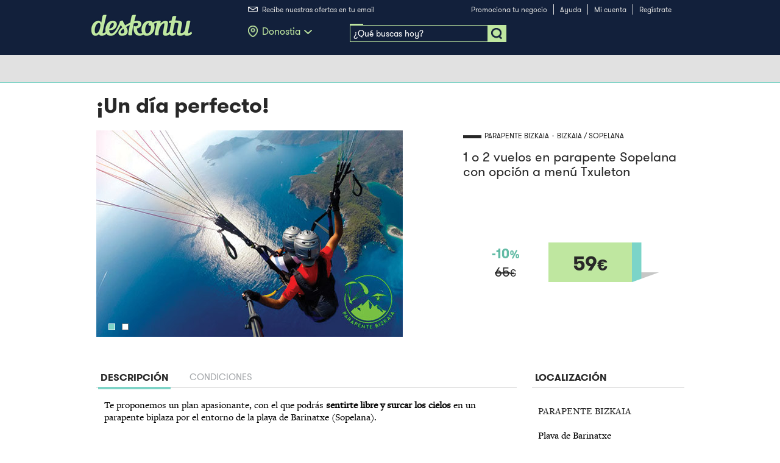

--- FILE ---
content_type: text/html; charset=utf-8
request_url: https://deskontu.com/detalle.aspx?data=EP5WBmnXX5ooz4l5QkN2MdVMK6WLWM69qp2Km9%2Fw3wJMilDcZlLt9LCtxn1Fs3duPOGYfrtnnPinF5aAIHv9lXxqs9Az3S1ksGiWKn2JIGuIncbpTOwZAxHcRUV5251Tj6oGknNGRxqO5s2qZoct0SMLRtCXIvwuAjd%2Bfp2t5KfY&pb=20
body_size: 21949
content:


<!DOCTYPE html PUBLIC "-//W3C//DTD XHTML 1.0 Transitional//EN" "https://www.w3.org/TR/xhtml1/DTD/xhtml1-transitional.dtd">

<html xmlns:og="https://ogp.me/ns/fb#" xmlns="https://www.w3.org/1999/xhtml"   xmlns:addthis="https://www.addthis.com/help/api-spec"  xmlns:fb="https://www.facebook.com/2008/fbml">

<head><link rel="SHORTCUT ICON" href="images/logoicoG.ico" />



    <!--/meta base-->
<meta http-equiv="P3P" content="CP=&quot;IDC DSP COR CURa ADMa OUR IND PHY ONL COM STA&quot;" /><title>
	PARAPENTE BIZKAIA | 1 o 2 vuelos en parapente Sopelana con opción a menú Txuleton | Deskontu  Donostia
</title>
      <!--/meta facebook-->
 
 <meta name="robots" content="INDEX,FOLLOW,noimageindex,noarchive" /><meta name="keywords" content="Descuentos, ofertas donostia, restaurantes, spas, actividades, escapadas, aventura" /><meta name="Language" content="Spanish" /><meta name="vs_defaultClientScript" content="JavaScript" /><meta http-equiv="Content-Type" content="text/html; charset=utf-8" /><meta http-equiv="Window-target" content="_top" /><link rel="stylesheet" href="Styles/lightbox.css?ver=1.0" type="text/css" media="screen" />
     <script type='text/javascript' src="https://code.jquery.com/jquery-latest.min.js"></script> 
   
    <script src="https://connect.facebook.net/es_ES/all.js#xfbml=1" type="text/javascript"></script>
    <meta id="FirstCtrlID" http-equiv="X-UA-Compatible" content="IE=9" /><meta property="og:title" content="Deskontu - Descuentos y Ofertas -70%" />
    <meta property="og:description"content="Ofertas en restaurantes, salud y belleza, planes de ocio, viajes, cursos, productos y más..."  />

    <meta property="og:type" content="activity" /><meta property="fb:admins" content="100002535996717" />
    <script type="text/jscript" language="JavaScript" >
        <!--
        window.onerror = new Function("return true")
        //-->
    </script> 

       <script>
        (function (i, s, o, g, r, a, m) {
            i['GoogleAnalyticsObject'] = r; i[r] = i[r] || function () {
                (i[r].q = i[r].q || []).push(arguments)
            }, i[r].l = 1 * new Date(); a = s.createElement(o),
            m = s.getElementsByTagName(o)[0]; a.async = 1; a.src = g; m.parentNode.insertBefore(a, m)
        })(window, document, 'script', 'https://www.google-analytics.com/analytics.js', 'ga');

        ga('create', 'UA-85709113-1', 'auto');
        ga('send', 'pageview');

    </script>


  <script type="text/javascript">
      var b = jQuery.noConflict();
      b(document).ready(function () {

          b("#CloseWMulti").click(function () {
              b("#panopcion").css("display", "none");
          });

          b("#opcback").click(function () {
              b("#panopcion").css("display", "none");
          });

      });
    </script>

    <script  type="text/javascript">
        var ctr = jQuery.noConflict();

        var aPantallan = (screen.width - 840) / 2;
        var aPantallapx = aPantallan + 'px';

        ctr(document).ready(function () {
            if (screen.width > 840) {
                document.getElementById("idxsubpanopcion").style.left = aPantallapx;
            }
        });
    </script> 



  <script type="text/javascript">
      var b = jQuery.noConflict();
      b(document).ready(function () {

          b("#xpanopcion").click(function () {
              b("#panopcion").css("display", "none");
          });

      });
    </script>



                      <link href="css/slider/js-image-slider.css?v2" rel="stylesheet" type="text/css" />
                <script src="css/slider/js-image-slider.js" type="text/javascript"></script>   

 
<meta name="description" content="PARAPENTE BIZKAIA | 1 o 2 vuelos en parapente Sopelana con opción a menú Txuleton con descuento del 10 % en Donostia | Deskontu" property="description" /><meta name="author" content="Deskontu" property="author" /><meta name="title" content="PARAPENTE BIZKAIA | 1 o 2 vuelos en parapente Sopelana con opción a menú Txuleton | Deskontu  " property="title" /> <script type ="application/ld+json">{"@context":  "http://schema.org/", "@type": "Product", "brand": { "@type": "Brand", "name": "Deskontu"}, "name": "PARAPENTE BIZKAIA", "image": "https://deskontu.s3.amazonaws.com/fotos/parapentebizkaia3/foto0.jpg",  "description": "Vuelo en parapente biplaza con vídeo", "offers": { "@type": "Offer", "priceCurrency": "€", "price": "59", "itemCondition": "new" }}</script><link href="/WebResource.axd?d=7sjKD2u6yrUKEtG_1XkkvpUgKiOl2XK27yTU8LRhlcAUkP8SIpE4MEwJlKJHjgxqZzPQa5wBLKdaVuLkDNiJOuyK7Fs40Xup8XXqBnzuOdrxEIKe1Z0wzjcjbfrVImYqW5KQy69MlQNpyOzTiBPQ7g2&amp;t=637757213302220417" type="text/css" rel="stylesheet" /><link href="/WebResource.axd?d=UT1Cj7SEzX8U-GEgOjD-q0dEzzj9WhwNQYnM4uxTnbhFELd2XafVps72X5flZMZuYegyd5DM9gflLEuAK9cyZPChfVq9jgKGAUM5ia-UOoQlx5Ycb7ZCUr069_z6sfGV1WOoOMVZmUvIqqcOXPs1tA2&amp;t=637757213302220417" type="text/css" rel="stylesheet" /></head>

<body id="body_poblacionD" class="ES">
    <!-- Google Tag Manager -->
    <noscript>
        <iframe src="//www.googletagmanager.com/ns.html?id=GTM-MWT8X8B"
            height="0" width="0" style="display: none; visibility: hidden"></iframe>
    </noscript>
    <script>(function (w, d, s, l, i) {
    w[l] = w[l] || []; w[l].push({
        'gtm.start':
        new Date().getTime(), event: 'gtm.js'
    }); var f = d.getElementsByTagName(s)[0],
    j = d.createElement(s), dl = l != 'dataLayer' ? '&l=' + l : ''; j.async = true; j.src =
    '//www.googletagmanager.com/gtm.js?id=' + i + dl; f.parentNode.insertBefore(j, f);
})(window, document, 'script', 'dataLayer', 'GTM-MWT8X8B');</script>
    <!-- End Google Tag Manager -->
<div id="fb-root"></div>
<script type="text/javascript">    (function (d, s, id) {
        var js, fjs = d.getElementsByTagName(s)[0];
        if (d.getElementById(id)) { return; }
        js = d.createElement(s); js.id = id;
        js.src = "//connect.facebook.net/es_ES/all.js#xfbml=1&appId=216340448388085";
        fjs.parentNode.insertBefore(js, fjs);
    } (document, 'script', 'facebook-jssdk'));</script>



 <form method="post" action="./detalle.aspx?data=EP5WBmnXX5ooz4l5QkN2MdVMK6WLWM69qp2Km9%2fw3wJMilDcZlLt9LCtxn1Fs3duPOGYfrtnnPinF5aAIHv9lXxqs9Az3S1ksGiWKn2JIGuIncbpTOwZAxHcRUV5251Tj6oGknNGRxqO5s2qZoct0SMLRtCXIvwuAjd%2bfp2t5KfY&amp;pb=20" id="detalleform" accept-charset="UTF-8">
<div class="aspNetHidden">
<input type="hidden" name="__EVENTTARGET" id="__EVENTTARGET" value="" />
<input type="hidden" name="__EVENTARGUMENT" id="__EVENTARGUMENT" value="" />
<input type="hidden" name="TabContainer1_ClientState" id="TabContainer1_ClientState" value="{&quot;ActiveTabIndex&quot;:0,&quot;TabEnabledState&quot;:[true,true],&quot;TabWasLoadedOnceState&quot;:[false,false]}" />
<input type="hidden" name="__VIEWSTATE" id="__VIEWSTATE" value="eoX0ul/VeREjcYWorUv2uxEWnFqywS8lg5/OACj+TM2jLjyToqDiBFO0mfH/yPN0esCQZcS6EJ1vSzQrvVjPNsuL4kBMcJ2VuhvWU2+LBVifWm5msuD2g7uSuCp8uBJpRZco1nx7mNGlbEX50CtR2gemxmN+14c51sbZREU9qIdOFPh81XG5SwD7I2NfTRnPlltuDc32RZuNCkZiHBfWR5+mynj6lG/dnsD2Qti+h/vrVGMzpeRa1eURoEiKSzVDi/FXPJxtcopkcJFJLOoDuKNO5Zc7bBKQsM6virn+cDMz+dGzbIOgRyCECE+1xpvb3roFh+4/oUdude0DZ4JBgek7oXNwsSb4JYIObsU6KVzX3+AgmD/5iO9QbiLE2XM8YgwMiuz5u+EBEmOF4EkrltPWwC3lQzV6SsL056clF75ryuEE7VDxNXr1a7YSvsuSU2eMQYXdUYgp2Lk+bWoEAJBNrcRC0NbKDVW+E/6PdikvIFUVm5mSx7AZElA/DEtW4F5MZimDlQw/QmAKahdT1/HZEWoiDYydWUYI8tyur9pvo3kyhmq/41YGdmyerYVBwW5788VWZXTLQAdmdZXWv2DHwL6dfvt5X6vkokO7j8CpcXBzsBDf6i0QozhtNbCI+iIqc7MqVktbt05gSEbM5u1WNn847Wjw3al1PLO2f1DzaFf6Y/cfQXTK4ZOhxL8hUUycei909wAcgLEaMRpmM4DTSLZi9MLRqKsSKX6QNxf3zNXsnzDTwRC/d2Okz5EWUoQaaK3/vbTOVTxcTd07wbQAdjlG/wqyI6G8yk5MXAM6jhhwyDj5bu0Qp72FauxjP4kCPXgYBNGovPMV+Zwg1TRxRrifErHUdawtkVq4AjMgVAQyXHNDCzSrmb+GtjkFwRVqo+EeUkrxWeUvFd8jZz60MDm/0/GroNpWAkoCYPCgL0io31eHrs3khE5HiEDNifYqjeNN+1+M1Kn90sefbZ/keJs3C4t9RfLXdKQs30OS3rCEqdXDDrl/w485QNTnU17sjOS05rDx7vlyVMyZbED4ZRfmV0hnNWD3e/4KoyjxNdqHVuckav7nxKyxsL3whlcwnqwm+3vD6geieIET77+fJ3Aac+SCLYbgoi/LGWzFhqErlDhTCgjL4AsJvMuw80Gd4oAXhScTRx5yFMCKI4f57kmY/v30Ms45EWby3lJE3pjA3lBsJMOpezihWjfklSJsxbk77Y8BOH3s0/FkhqxN2b2K8HpbG7u5IKmrrZmfppm0KPWLQDGBwOw6hfREVECDwviiJsIwVDxxzwoXDnCfaopUVSovFjesU7+NCraHNBde3kGp1Ppuo4D478t+0k4TtxWq/RmdZK1KJFtGPOF23zctjpchwFhXyU02N7d5A5j58wxf8tIOH7lqvLDE+hCJBpJZy+jhet2xYKV8JIQ0xpa6/Ga5eazUVoOz/VEbeQk2gr4YL6bPBDmmYdFlh6DkNA4YQbbwIKcPduBSFKGDTA3uVewRgMmkLjLZhtesxexdrTO+DUquaiBqO/DR9jkT3kLy8oxw1GL5XIj8UMn7w5Wtbc3Xst6mC4gi43UCqyYT65ODA0jr7u4mK0DV8aHNyGFJ8y6P6gK2fBCqfATljJyp+YBjLUB/pehYHayoD901uI4oWE4bke9Q/ozE/ixnobVnsvAOq49crN3RL+eJ+XohM76uQRtQUgaBhnDlR7K9QPgCNqVV9g81Epjhy4ctFBd7jbKDQRST9YpuA/YRncQEsi3aKo59y6706divZyhT61fEDd04YrxEuqt7eoggEObgeyl0Osx1+HE0bP78amuqTC5J7WzocbUDLzR5GsF0Av8LIY9Nt8FAKK5TdE5th6OjQzK2fGMPND/XmOAsW9IWKT+onoT+2xnqbu1FV8Ij9YdkQS+3H9zi4rI9IXk27ZgTxuAZWYTsOLwq+5g/yA+v4zuR88VTVEsMVj+zsTtWtSchu0rrT8FUfmIrwQIsxDrQ2RG6XyTUXn9uQ/6/ojpL/tzSefnxoe6nXo/az8oBMWXHGVJ+F8dt8HkDZguhNBrs/YXVez7jlB2WAT2RQWLUkr4aujLlKM7R1oNZoCgEJrCDkHDxyWxgZYttwQF5V5D4QstSuHltSuthmm5P+Sgbvz+WuiEhhf+1oOiJg+shEjgbOM5QrxEAILxA9po494FdK5s5MwWmYGjS3iTDxwl6/wFNcfoLs9u+S7+okpQlgDXCXqzZSGMcOFMkZB3mtYmKXKsaosDliai8MBSJkjr//MPhAmFK6namZM6HR2t/[base64]/WzFbvzt6g+u745N1mdYPtbA7H93feiquM853NSK6GUNBevLhN/xbKC0ylyLUOOqaTwANP/Y76YF8iap0YYnwOp/A2bbLWOPhIg6cYYdutDEc/Fx4SjHDyDpCHb7A7uhE8RJ9uGxHWxFzYO/Xaml3lRl+RICJoJJLEWTvykry7FUIv/+2eSwBmjvALsqVfNR/mJb7tkoIYXGk9+hPScW18tn8dzquSjkhE2SpqQLpv86KbrJprwfeDW7WiyvBnzakzuCLlTs0te/zrwmWLaNTOZlnbFYynl3YaS32wghGJC9JtTozf4tVMeZpi7kVxlVkoQ4HwjnOAq/wOle/SL7U0eoNzJc0K+lrF9OsXvbjE89kuZw3QbPsb+7X3sJDbPzOJF6jYD55vC7a0tmxgOPbVLmTcw5FXiLI8TPfiQzPRYDInnUGcyDSQnzfWuRjTOUkWDsxPNY23deTiczFm9+YYxsFiJs41cA/yt4Rhwt4hGJXH1W1qo0mwnVIJgveT8QRH25b4y4lZi3pP/U77dzHW7h7c6dkb1T6hTcCcUrX6fJMxWNaUSfDykI5RZQni93JdXxNAvo9odTApTHWOrN9vhxP9mBikcK5xlR5NSJ7lmC7YXS/ZtW6fapJqa68LB1Jy4ou5xsFnUA5HCsakiV4hKLa2lqSfKFdqc9/bSqpztD4lV6E6DLnETbtn1L4uBux8HMbA2fFApT3JsHBAUKifOEWEC9wVfzJQusNyteliOqJtqrMDQND+XSl1nSjEOdqcqJeS6/Wz0oWE5yCRJGNkqQn7XO6QNDvDNXNpVON1Uvh1AxjdcZdmIUm9BCQaTlEJYEgQBpuiGYN+H/LSP10AOVQci1rLm4qrzVBJFJqYSjkUzBB8prTzhjSUqx/sPbpPcfuLueMPAlsaj3ptZI8trHbOZ971vMmU+isKlcFiwY6vKw8J7X4YRPAFHtovdpmo5GA+/a9iBEslDxKg+fnS+UoCCEIc0zjmWoZ8CJDNURRNEeS+7sG/kMp5xxuJUijFICfniXqAxqMnN2CSDp05AvIs38BqM0JP6Bb7MmnMhxsIoMdX5p1N3/Iv/[base64]/8IxfzI+8k4JakAqJtVjno++BEB4PhoOEHixs4/HBs4Ui0MWE6LoN1HEO+aE+cS++Vs45roy7tnBbFTOc1LNiShEvvBvfsba5ID8kF7s1gGeO5vjYk6mDd22EBq/h+22convulLJPQm7zpkgTnfbJk7z4/9rxKG4ILTC6Il9iNLIQcd5rXRDRwkf6Iwfcm3BYqqoi7oQEMPkDqEPs/YBnMFPgTt3ygG3ubDZ4egzBNVxoHZsawysrwpRH55ZL2AgLzXadOfY23AohD2dIr8BuMm8K85cpAXlgWCEiKf+7FF9+/smvGLz9kvsSbOGSgkE5zxFaVt04Rd96eCGEv71PmEA2gP7Giciqp2Gx0x1GUFltyl9/OtlP2acfTrEolZaH4LQoF6ulx5Y/fpYL25z2fq0eEllL51BBDwyduR4Gf6VVhRPjjtWMi/q2ay7905YWqJT5csgU5YvTg22/PoDkQhvFOmnnVVzDdkxx2HCSxQaKLAEn9fzrt04dyOkHYwwDeRHVqbZziEYOkjRaentc/59MAh6NYVkXnW+VIqPBjpUj60CS7WSfRi27Yqj+tjKC0DtL3WGr21INn5lIIS+gfdeqAtIjFfoNeoDsoFFiOh8hs2SG58VgPDNLfA7iVmKehYRSI3EZrM7cGQW91qsjw/3bJP7bempjeix4yB7E08pt/HWWf5/a/xnlOvr5sibChWm/WN79ego5nITbuJm0xL0qPpXrzg3ReRsS4iljd4JR6oA/3Sbj1cAltSAnoe+0oURr8JcG/LkSraVvwFJB/wjgeYH7KbcFB1SCxfbnLSolvCtR3CMIak8DLkvcq7TOM8oYoGPlNRmDUw4bZNNT20V6M+jzmpgZRT8X2NbXJeCj5VY3017yZpL/63GYIDbAnuPUCxoBOUYBsUozdNzFkm6HMYEIs9+L2GuqOyHDPpRcD5cfLaAVe0GkzZDzAQoKPaW0trdIkz9K9sE4m/YOIJo1wE8TVIv+T9PIN8r6l38xkonUtdPC5OGy6g6uT/SY06CiM+AnlAwLNf5v32OO5HJbR1gXQ3ddEjPw6GPgPRp3sZy/FgIZ0YA/UsVrvWi+7XGRo6gprLdwB4W27a5KziTzDbFGdl9qGfo9ylCYt854PXin8CeXdAtwaQbiISQCqsS7jgu8HRQ3+ggic9/hFHbo/MuD9M9RVsyz2jv2maSAHdUc27urZi/IVRqAG7KeweTRDtBT/A1qvI7v2I6RucOp7Kww1aW0iDsmoN4+jNLsaIMzZ80lSwmMPw0NM42pRZ815snHUDGTO1ok50afFnRtMCzg7VpAAfy3pUm1i6JW7daf69OeopKTPiwD4ypKAVQ2/UrecHwDvtbj6dQf45Mr+P0vpzA7ZwaEGAlxWSMefPIB88iOJcQdX890ZWuOhRzm7hVqAwtNV8PQc5DLXhV3V/h2qCpJzYIB5JtwW6oREPtKhJeQAw9iC0i3nxWb0fIFro5mnKNDwUtmRm/TgtRUPvfrQ2Q0xXMVayS75fuMmMvdliYVMPyFZoLG5QP+4+2Yci6R350QHFSeSeIW15TlKxtFfj1au/z+c2ClxwpWaAc2zXI6D8TCYCAvNiWe12yaCqPZsY1e/ozePIM24X7UyVxq5MDWp9eMYauHJqf2L8srzfVPwDK3lKE81q7+YgQUYhqB6NtUvhwDKbAJDNVdsYY0JJ6OK0zUfKaoROE8JzQgiu7nu7aFWJWKMV/poFFl9Dh61iaslrK68XfxDw8vupHVrjNU3zm8YenjVsBgWuWtiKnfgfNc1vBslqgxiRKvrV/FZ8P/9HKXR3+7MmxNxIemUAx9uXlIHwZ3Ri3Rp4qg+lJwKkkAW89Byyx4IrJ7pauzt7qAjn7GmnQcb9P+H3E/6UmxfoWoWrk4xfcuCEH/bjce7xy3EE9myae6Lddw7/ORGWbLrKiSoHLUaDXgd+etcj52gyqGSgdMhMAYdRw9rv6lSyhZ2VCeM0+1b0yy4NCOH41wkVM1quGGcUh2IzVw8BgeaLoU/EZ+ZHED1NI6dKMy19b2T0edLZraymgPJ5HJaUAbTtWULbhxzhN96gMbvMzV6sa524ZfbPuXH8/1xZ1KGz9emcmraA6/c1+sQdI7sM2tLPt+fG1PQmzV0SQcXfbfusS6oysjv0bt5R9T1Wpje/lva3tli25a+FeeZGSCodKmhd4SDr4KsF0buNqsRlJ2UBlK4qg/MjYAHzjY0I8elGCyS7QD9+BJ/9He4UJQUtkeoQEbInJfjR088grdI6vQA5tkw1hz2WRNtrWU9SAEGxFGCYPTXmpnYqtE0O16izzvbdCtke0CONDPCeLbBOag6AzJYfF232m1njr03JfMp+iHhUVL8ydZKIzuWwzLVC/AIj7VW3eW3n5BIwdHcR/a3Pjxl2Zezua4yXAwYrlYR3tgjt7cyegn9nhBNT3NVo/lGM2WuVL0AHf5hGw0h7rSzLkUn3yh3U28+5QASpzaG+XYqxKjHvwOIZV/IKlnM+UsAxUFknGS6+4ExdKvhlB4l/3FCeU36bxDJ0YbC92x2Jyi+pxpXl29h5w0XsICuSJORR5XugepUaBNKPe7jkLoAyjLMxnQOXSl/4rkMvhqma4E5942MxUsQGDNfNW93YU+w2FNRCronT6x4Rj1chvuAk3F6XssaLNRwwRi0NSxVgpcizX0z04U3VCaxH0qrgiYm3H/ibSXIPbK6lUyjZpACtxVgVg1E260vTCVQeJXWy3XZRMlgMe3iXYiOaxHuycIH6VJEcqMGZ90ES/toSMPrUdP7QZFsJe71uqDMdLAbrRzbwIcAb8d5Y3V1+Be2V2Ocin79Oly8lNTx1rhn619C6VshPw/wfyJuy+5luRfjIukGcWhJ4Z3eyEum+jqD2iNT/D9xH1JZ4BEgvtCkTpRAGMbl+1WEX23nS/vONl2yA02NDlpaFqvSj/E/REkjW1q5cw0jid+jllZjK+aa1RfTAIr+hukBpYZqtV5jE6Tf1iSbVpMJ/vpEPjuEofMuA3sOPdYwQ56JJgPG0Ft0id5WVNgTUTj+NE+Bn3MqNKW1N4l4887DhodZbBqQZ9Bqfg2cIjCIStjXk1BXaRO9gomUokNQiWbRBu+XVieGejJkJfebNu0y0bW7a63kVw5Ta+SS+jSwJcLKRmaDyfCfXgxgsp9g+5WctldDA6s5ygTI6PIQnnJfy/Op7cVo4B17IYVdYsCIUDtHzXPYmGoDxy0NdsF7gJikLx/D12N3y/rVWYxcImH1XTKrpxZJJHCklVvXTxbwZTfxAJNYzgdqakynvXndftgtTDEqnelY577mpGcEt9ZMUEPT7aCA61kZJ+gfo6L4UYsItZUmeDU0+qagvFcgROeYf0EHwc3YY0hr3aMup2aiS4T64nYVLrh6MUCCbTueGx8X4yLkYvgfMZbcgTTSr/P/wi9kIzCNWdf30JWDl7csmWlgP9m7K2DuYZys59jFYjIfxqABtXnvE1uGrl4nSL6b+oQxYC63dOt5hT6dEp/ZiXcASPFv/FJtTyKdTPGjGl+V2agWULVb40yJ9V0Tg4RTxBBuj9yhIacpi49a1guvN4ZHBLh4uxs0dizawHP8BAy29JrQ6ImsIwMPBZQ1fQtcercn1ZAdlgjmZF91IIOq2C1/8qHOeT7UBe5I8eBFRZbmQGNMDa3Nx/Q78QumCxVnvR0KzCzcWybQ5KfafvxgIyJS16S+gfKN54aPRTxUGnNMa4KM11GEHafhUEuB+80rtan/qRbRoiNIm1y5cfDr7vBLfXtS26FDDjUPmkByziMeHvM9r9QHlNO12dCD9FEPU1CV7sfBNyvK9Gr8Hp8+a5803TCKLgBQV6L/IFjHtKfUi4aEeOa6Z1aQQ3sAf2QUTH0if80fjhQgfHRup/gNM4gc373zsuEyrT/pBbHwpndE0ZmucCuFSUIsRZKnV3CiVRybV+CLfpAN/1KZNqWgLh+zr3sHG7pL6s3NuPF9noqj6Jpachmo5BIUkiNAE4KNU9Df/TdFpX9vfJqumFVpityozlOZ4bY+rSvUUyyY0dEHSh0X86bOINAsIUbPC8qD8QuBZGUHVOmS4kYNgpWC337wVK22FTtm4Yr5UVPLrHw2UnmlCzrgcENnFM9Tsm/O+8HhxCre8tkjVH0aKeEoya0SwHy+yVOVjxR4M3qarRvVBO7U6lRUU22xjIwg+ru3Tg2Z+DOWE8Qm5j772KZQvpfoSNIvpb1Q857p6uE+ZpSTK964zCYugt5hrELo/B7jX/x5CuN8=" />
</div>

<script type="text/javascript">
//<![CDATA[
var theForm = document.forms['detalleform'];
if (!theForm) {
    theForm = document.detalleform;
}
function __doPostBack(eventTarget, eventArgument) {
    if (!theForm.onsubmit || (theForm.onsubmit() != false)) {
        theForm.__EVENTTARGET.value = eventTarget;
        theForm.__EVENTARGUMENT.value = eventArgument;
        theForm.submit();
    }
}
//]]>
</script>


<script src="/WebResource.axd?d=pynGkmcFUV13He1Qd6_TZGLJA2fRjvx4PWjNF8X6sa7XrE3-SdI2cuQKErCvhzX3OkCiuMqJrT8fpXcl9Fgbyg2&amp;t=637729656413207958" type="text/javascript"></script>

   <script type='text/javascript'> var _gaq = _gaq || [];  _gaq.push(['_setAccount', 'UA-23717616-1']);  _gaq.push(['_trackPageview']);  _gaq.push(['web2._setAccount', 'UA-25992599-1']);  _gaq.push(['web2._trackPageview']);   (function () {     var ga = document.createElement('script'); ga.type = 'text/javascript'; ga.async = true;   ga.src = ('https:' == document.location.protocol ? 'https://' : 'http://') + 'stats.g.doubleclick.net/dc.js';   var s = document.getElementsByTagName('script')[0]; s.parentNode.insertBefore(ga, s);  })();  </script>
<script src="/ScriptResource.axd?d=CpSh3R_MzEmlLXGxrD6QScte4vJ_ZlbWy8c5s25Tk9-1dSzHJ-Ae5Z1kd9KvoN6b4g1FiarDfesgRZdM5ZeNo0ycc5oygd9KcF08K0qXq2J5bpP2yCbp0tKTTYbXUWlSvsk-UZDi7W8ZOFDQoPklR-TCgbMvMN0UjlozI8sshkA1&amp;t=ffffffffd202a464" type="text/javascript"></script>
<script type="text/javascript">
//<![CDATA[
if (typeof(Sys) === 'undefined') throw new Error('Error al cargar el marco de trabajo de cliente ASP.NET Ajax.');
//]]>
</script>

<script src="/ScriptResource.axd?d=g9U0MkQ0DDYU_2tN0zXK8lrWQPXNBWqRFALr2gPkPM__oxLKe4fWLP0-dch35GdqzMBYzTL80MDNWPrglpjJfn_YYyBfLDMx1Ijfro8Jugs3PJDFMQ7L2ew3AHBNi69bEowr5GGBPDqrPqXGfljfsic3_ut-dA89fL9u8zp77PQjQyGKuCB6i_25dumEaLo20&amp;t=ffffffffd202a464" type="text/javascript"></script>
<script src="/ScriptResource.axd?d=pVdHczR8HTv0TYtXLibFoNZbRgQ94ydC5R0wP72KoNZeFbRkuMusqrn-rM1c1DqQTnnRCJUZYphqaLOmzttC36YdhNlJmSeIYxRP13KFFoZ7GM580V3Lqandlx34dVRYK4_TYd1do6N5yqSTM4-Bog2&amp;t=ffffffffcfeeeb28" type="text/javascript"></script>
<script src="/ScriptResource.axd?d=kRkqQb_yitLUhEgneGG6h0J_fLQCY_CQjTDGifCK8zJpAZBfYpH2j1QrwkxKu8HA1ggj_YppIBsTobWZ_iKIksaRsmfnV7b5f31s2Nh_fr6niA87ZK0WCpcgwRenbLRZllo9E467cpxBMXB9GfYiYg2&amp;t=ffffffffcfeeeb28" type="text/javascript"></script>
<script src="/ScriptResource.axd?d=LpGQnoKUSgO3ODsBUs8GfSOblcJydj9wymZ81kzF2ovn6doJCwuTvpoZoM430mpZP6XNS7MeKJTB-hoIFP8vwh71QCmBhmhFIkkQMkovI7iH5wxlUzyu2HoqrWdrWq2O0&amp;t=ffffffffcfeeeb28" type="text/javascript"></script>
<script src="/ScriptResource.axd?d=-qISl4-OkT-7X02E4FisrwPqxgBUTFwl0rkdX3IgTEn0Vgp8ycLNSwXkUFWS_OFUkQa7--BqtgylYvkYOLcguZesYcdR-uve09OPW3TNgx_9kL3EAIFCb-xHflIy4LnU0&amp;t=ffffffffcfeeeb28" type="text/javascript"></script>
<script src="/ScriptResource.axd?d=VXG5HWKmJ5VfT6XbkUxKRjwAv4SsE8-iTWaK-iQWBuJ6KSOJsplvIRlNw5AsqHxKukT-TljGhG7j4_E4CUBzFy29AzQHU9E3SxH0hIyHGNVxTz0srxizBPDjBaKuV4fe0&amp;t=ffffffffcfeeeb28" type="text/javascript"></script>
<script src="/ScriptResource.axd?d=6Hs5cqBUbYgAJe0EA1R4L2F_GDGid7eZ3AZUjt2WEuQYytyQvJjysync_jmqpQ14ivnFVBfmYwN_QfOVX6Wx3iyxcNfQAp0X4UlxKDyYjmU18OU8dmJifnEiW3gmcGhG0&amp;t=ffffffffcfeeeb28" type="text/javascript"></script>
<script src="/ScriptResource.axd?d=FJYGXcD0D1IU18YZcc5S5WDjkwx03pUKvFLuVrpTzv_wXhQh4MNmQpmV-HjNBBpcsFy7dS36xahB3ivXBQwWiuzuBUxl_bcjR8s-GhX6TCMXxrY34U2CgNL5AUlphJuv0&amp;t=ffffffffcfeeeb28" type="text/javascript"></script>
   <script type="text/javascript">
//<![CDATA[
Sys.WebForms.PageRequestManager._initialize('ScriptManager1', 'detalleform', [], [], [], 90, '');
//]]>
</script>

            <div id="CabeceraGeneral">
            
                


<meta http-equiv="P3P" content='CP="IDC DSP COR CURa ADMa OUR IND PHY ONL COM STA"'/>

<link rel="SHORTCUT ICON" href="https://www.deskontu.com/images/logoicoG.ico"/>
    
<link href="/Styles/deskontu.css?ver=136" media="screen" rel="stylesheet" type="text/css"/>


 
    
 
     <script type='text/javascript' src="https://code.jquery.com/jquery-latest.min.js"></script>



<script type="text/javascript">
    setTimeout(function () {
        var a = document.createElement("script");
        var b = document.getElementsByTagName("script")[0];
        a.src = document.location.protocol + "//dnn506yrbagrg.cloudfront.net/pages/scripts/0023/3236.js?" + Math.floor(new Date().getTime() / 3600000);
        a.async = true; a.type = "text/javascript"; b.parentNode.insertBefore(a, b)
    }, 1);
</script>







<!-- Facebook Pixel Code -->
<script>
    !function (f, b, e, v, n, t, s) {
        if (f.fbq) return; n = f.fbq = function () {
            n.callMethod ?
            n.callMethod.apply(n, arguments) : n.queue.push(arguments)
        };
        if (!f._fbq) f._fbq = n; n.push = n; n.loaded = !0; n.version = '2.0';
        n.queue = []; t = b.createElement(e); t.async = !0;
        t.src = v; s = b.getElementsByTagName(e)[0];
        s.parentNode.insertBefore(t, s)
    }(window, document, 'script',
    'https://connect.facebook.net/en_US/fbevents.js');
    fbq('init', '1959923524133420');
    fbq('track', 'PageView');
</script>
<noscript><img height="1" width="1" style="display:none"
  src="https://www.facebook.com/tr?id=1959923524133420&ev=PageView&noscript=1"
/></noscript>
<!-- End Facebook Pixel Code -->

<script id="mcjs">!function (c, h, i, m, p) { m = c.createElement(h), p = c.getElementsByTagName(h)[0], m.async = 1, m.src = i, p.parentNode.insertBefore(m, p) }(document, "script", "https://chimpstatic.com/mcjs-connected/js/users/7d036119fd64360cb3fd9e202/a775fed891379cd269cd58247.js");</script>


  <script type="text/javascript">
      var b = jQuery.noConflict();
      b(document).ready(function () {
          b("#MPanel").click(function () {
              if (document.getElementById("PanelProvincias").style.display == "block") {
                  document.getElementById("PanelProvincias").style.display = "none"
              }
              else {


                  b('#PanelProvincias').slideDown(400)
              }

          });

          b("#CloseWProv").click(function () {
              b("#PanelProvincias").css("display", "none");

          });

          b("#MPanelA").click(function () {
              if (document.getElementById("PanelProvincias").style.display == "block") {
                  document.getElementById("PanelProvincias").style.display = "none"
              }
              else {


                  b('#PanelProvincias').slideDown(400)
              }
          });

          b("#hemail").click(function () {
              if (document.getElementById("Status").style.display == "block") {
                  document.getElementById("Status").style.display = "none"
                  document.getElementById('CabeceraX').style.height = "90px";
              }
              else {
                  document.getElementById('CabeceraX').style.height = "129px";
                  b('#Status').slideDown(400)

              }
          });

          b("#menu-btn").click(function () {
              if (document.getElementById("panelmenubtn").style.display == "block") {
                  document.getElementById("panelmenubtn").style.display = "none"
              }
              else {
                  //b('#panelmenubtn').slideDown(400)
                  document.getElementById("panelmenubtn").style.display = "block"
              }
          });


          b("#mabuscar").click(function () {
              if (document.getElementById("controlheader1_dvbuscar").style.display == "block") {
                  document.getElementById("controlheader1_dvbuscar").style.display = "none"
                  //document.getElementById("CabeceraX").style.height = "120px"
                  document.getElementById("xLogo").style.display = "block"
                  document.getElementById("xcitbusc").style.display = "block"
              }
              else {
                  //b('#panelmenubtn').slideDown(400)
                  document.getElementById("controlheader1_dvbuscar").style.display = "block"
                  //document.getElementById("CabeceraX").style.height = "240px"
                  document.getElementById("xLogo").style.display = "none"
                  document.getElementById("xcitbusc").style.display = "none"
              }
          });
          b("#mabuscar1").click(function () {
              if (document.getElementById("controlheader1_dvbuscar").style.display == "block") {
                  document.getElementById("controlheader1_dvbuscar").style.display = "none"
                  //document.getElementById("CabeceraX").style.height = "120px"
                  document.getElementById("xLogo").style.display = "block"
                  document.getElementById("xcitbusc").style.display = "block"
              }
              else {
                  //b('#panelmenubtn').slideDown(400)
                  document.getElementById("controlheader1_dvbuscar").style.display = "block"
                  //document.getElementById("CabeceraX").style.height = "240px"
                  document.getElementById("xLogo").style.display = "none"
                  document.getElementById("xcitbusc").style.display = "none"
              }
          });


          b("#buscarC").click(function () {

                  document.getElementById("controlheader1_dvbuscar").style.display = "none"
                  document.getElementById("xLogo").style.display = "block"
                  document.getElementById("xcitbusc").style.display = "block"

          });



      });
    </script>

  <script type="text/javascript">
      var b = jQuery.noConflict();
      b(document).ready(function () {

          b("#CloseWMulti").click(function () {
              b("#panelmenubtn").css("display", "none");
          });

      });
    </script>

    <script type="text/javascript">
      var b = jQuery.noConflict();
      b(document).ready(function () {

          b("#CloseWMultiB").click(function () {
              b("#panelmenubtn").css("display", "none");
          });

      });
    </script>


    <script>(function () {
    var _fbq = window._fbq || (window._fbq = []);
    if (!_fbq.loaded) {
        var fbds = document.createElement('script');
        fbds.async = true;
        fbds.src = '//connect.facebook.net/en_US/fbds.js';
        var s = document.getElementsByTagName('script')[0];
        s.parentNode.insertBefore(fbds, s);
        _fbq.loaded = true;
    }
    _fbq.push(['addPixelId', '534762119959961']);
})();
        window._fbq = window._fbq || [];
        window._fbq.push(['track', 'PixelInitialized', {}]);
    </script>





    <noscript><img height="1" width="1" alt="" style="display:none" src="https://www.facebook.com/tr?id=534762119959961&amp;ev=PixelInitialized" /></noscript>


       


 <div id="controlheader1_dcookieA" class="dcookieSA" style="background-color: #7dd3c6; color: #282828;">
            <div style="width: 995px; margin-left: auto; margin-right: auto;">
                <div id="controlheader1_dcookie" class="dcookieS xES">                  
                   Usamos cookies para personalizar su experiencia. Si sigue navegando estará aceptando su uso. <input type="submit" name="controlheader1$btomasinfo" value="Más información" id="controlheader1_btomasinfo" class="xbtomasinfo" />
                    <div style="cursor: pointer;position: absolute;top:0;right: 20px;"><input type="submit" name="controlheader1$btoaceptarcook" value="X" id="controlheader1_btoaceptarcook" class="xbtoaceptarcook" /></div>                  
                </div>
                <div id="controlheader1_dcookie_eu" class="dcookieS xEU">    
                    Usamos cookies para personalizar su experiencia. Si sigue navegando estará aceptando su uso. <input type="submit" name="controlheader1$btomasinfo_eu" value="Más información" id="controlheader1_btomasinfo_eu" class="xbtomasinfo" />
                    <div style="cursor: pointer;position: absolute;top:0;right: 20px;"><input type="submit" name="controlheader1$btoaceptarcook_eu" value="X" id="controlheader1_btoaceptarcook_eu" class="xbtoaceptarcook" /></div>                      
                </div>

           
            </div>
        </div>  
                 
        <div style="margin-left: auto; margin-right: auto; background-color: #12203b;">  
        

                <div id="CabeceraX" class="Cabecera">

                    <button id="menu-btn" type="button" class="navbar-toggle" data-toggle="collapse" data-target=".navbar-collapse">
                        <span class="icon-bar"></span>
                        <span class="icon-bar"></span>
                        <span class="icon-bar"></span>
                    </button>

                <div id="panelmenubtn">     
                            <div id="CloseWMultiB" class="panopcionbl"></div>  
                            <div class="panelmbtnN">      
                                    <ul id="controlvertical_m1_u_usuario" class="usuario"> 
                                                                                                    
                                        <li>
                                            <a  href="https://www.deskontu.com/Accederadeskontu?lg=0&r=1" rel="nofollow" class="Contact xES"><span class="xES">Mi cuenta</span></a>      
                                            <a  href="https://www.deskontu.com/nirekontua?lg=1&r=1" rel="nofollow" class="Contact xEU"><span class="xEU">Nire kontua</span></a>  

                                        </li>
                                        <li>
                                            <a href="https://www.deskontu.com/accesodeskontu?lg=0" rel="nofollow" class="Contact"><span class="xES">Regístrate</span></a> 
                                            <a href="https://www.deskontu.com/izenaeman?lg=1" rel="nofollow" class="Contact"><span class="xEU">Izena eman</span></a
                                        </li>                
                                    </ul>
			                        <ul class="micuenta">                                                              
                                        <li>
                                            <a href="https://www.deskontu.com/promocionatunegocio?lg=0" rel="nofollow" class="Contact xES"><span class="xES">Promociona tu negocio</span></a>
                                            <a href="https://www.deskontu.com/zurenegozioasustatu?lg=1" rel="nofollow" class="Contact xEU"><span class="xEU">Zure negozioa sustatu</span></a>
                                        </li>
                                        <li>
                                            <a href="https://www.deskontu.com/contacta?lg=0" rel="nofollow" class="Contact xES"><span class="xES">Ayuda</span></a>
                                            <a href="https://www.deskontu.com/laguntza?lg=1" rel="nofollow" class="Contact xEU"><span class="xEU">Laguntza</span></a>
                                        </li>
                                    </ul>
			                        <ul class="otros" style="display:none">     
                                        <li>                     
                                           
                                             <a id="controlheader1_Leu1" rel="nofollow" class="xES" href="javascript:__doPostBack(&#39;controlheader1$Leu1&#39;,&#39;&#39;)">-> Euskara</a>
                                             <a id="controlheader1_les1" rel="nofollow" class="xEU" href="javascript:__doPostBack(&#39;controlheader1$les1&#39;,&#39;&#39;)">-> Castellano</a>  
                                        </li>
                                    </ul>

                                



                              </div>
                    </div>



                <div class="fleft">

                    <div id="banlogohead"></div>
                         <div class="panelcoman">
                            <div class="fleft"><a id="hemail" href="#"><span class="xES">Recibe nuestras ofertas en tu email</span><span class="xEU">Jaso gure eskaintzak zure posta elektronikoan</span></a></div>
                            <div class="fright">                                                        
                                <div class="fleft padL5" style="font-size: 12px; text-align: left;padding-right: 10px;border-right: 1px solid #ddd;">
                                    <a href="https://www.deskontu.com/promocionatunegocio?lg=0" rel="nofollow" class="Contact xES"><span class="xES">Promociona tu negocio</span></a>
                                    <a href="https://www.deskontu.com/zurenegozioasustatu?lg=1" rel="nofollow" class="Contact xEU"><span class="xEU">Zure negozioa sustatu</span></a>
                                </div>                           

                                <div class="fleft padL5"                                                                         
                                    style="font-size: 12px;  text-align: center;  color: #4f4c45;padding-right: 10px;border-right: 1px solid #ddd;padding-left:10px">
                                    <a href="https://www.deskontu.com/contacta?lg=0" rel="nofollow" class="Contact xES"><span class="xES">Ayuda</span></a>
                                    <a href="https://www.deskontu.com/laguntza?lg=1" rel="nofollow" class="Contact xEU"><span class="xEU">Laguntza</span></a>
                                </div>
                            
                              
                                   
                                <div id="controlheader1_a2" class="UpMenu">
                                        <div class="fleft" 
                                        
                                        
                                            style="margin-left: 10px; font-size:12px; color: #4f4c45; text-align: center;padding-right: 10px;border-right: 1px solid #ddd;">
                                            <a  href="https://www.deskontu.com/Accederadeskontu?lg=0&r=1" rel="nofollow" class="Contact xES"><span class="xES">Mi cuenta</span></a>      
                                            <a  href="https://www.deskontu.com/nirekontua?lg=1&r=1" rel="nofollow" class="Contact xEU"><span class="xEU">Nire kontua</span></a>                                                                
                                        </div>
                                        
                                        <div class="fleft" 
                                        
                                            style="margin-left: 10px; font-size:12px; color: #4f4c45; text-align: center;padding-right: 10px;border-right: 0px solid #ddd;     margin-right: 5px;">
                                            <a href="https://www.deskontu.com/accesodeskontu?lg=0" rel="nofollow" class="Contact"><span class="xES">Regístrate</span></a> 
                                            <a href="https://www.deskontu.com/izenaeman?lg=1" rel="nofollow" class="Contact"><span class="xEU">Izena eman</span></a> 
                                        </div>    
                                                                                                         
                                </div>      

                                         <div class="fleft" style="margin-left: 5px; color:#ddd;display:none">                                    
                                             <a id="controlheader1_Leu" class="ideu" href="javascript:__doPostBack(&#39;controlheader1$Leu&#39;,&#39;&#39;)">Eu /</a>
                                             <a id="controlheader1_Les" class="ides" href="javascript:__doPostBack(&#39;controlheader1$Les&#39;,&#39;&#39;)">Es</a>  
                                        </div>                                     
                                
                                
                                                   
                            </div>


                        </div>

                         <div id="Status">
                             <div style="border: 1px solid #62bba5;width:20px;margin-left: 263px;"></div>
                             <div class="fleft" style="width: 251px;padding-top: 14px;border-bottom: 1px solid #62bba5;margin-left:12px"></div>
                             <div class="ststxt fleft" style="border: 1px solid #62bba5">
                                 <input name="controlheader1$txtboletin" type="text" id="controlheader1_txtboletin" placeholder="e-mail" onkeydown="if(event.which || event.keyCode){if ((event.which == 13) || (event.keyCode == 13)) {document.getElementById(&#39;controlheader1_btorecibir&#39;).click();return false;}} else {return true}; " style="color:#282828;background-color:White;border-width:0px;font-size:14px;height:26px;width:240px;" />
                             </div>

                             <div class="fleft" style="padding-top: 6px; padding-left:5px">
                                 <input type="submit" name="controlheader1$btorecibir" value=">" id="controlheader1_btorecibir" style="height:20px;height:20px;width:20px;border:0; background-color: #12203b; cursor: pointer; background-image:url(https://www.deskontu.com/img/vemail.png); background-repeat:no-repeat" />
                                
                             </div>
                             <div class="fleft" style="width: 455px;padding-top: 14px;border-bottom: 1px solid #62bba5;"></div>
                             <div class=" fleft cleft"
                                 style="color: #4f4c46; font-family: GTWProRegular; font-size: 11px; width: 250px">
                                 <span id="controlheader1_lblte1" style="color:#4F4C46;"></span>
                             </div>
                         </div>
                    <div class="Logo" id="xLogo"><a href="https://www.deskontu.com" title="deskontu"><img src="https://www.deskontu.com/img/logodeskontu.png?ver=5.0" id="controlheader1_lprin" alt="deskontu" /></a> </div>                                   
                     
                     <div class="citbusc" id="xcitbusc"> 

                         <div>
                             <div id="city">

                                 <div class="fleft">
                                     <a href="#" id="MPanelA"
                                         style="text-decoration: none; color: #bfe7a0; font-size: 16px">
                                         <span id="controlheader1_lbltxtpoblacion">Donostia</span>
                                     </a>
                                 </div>
                                 <div class="fleft" style="width: 20px; padding-left: 5px;padding-top: 9px;">
                                     <a href="#" class="top_link" id="MPanel">
                                         <img src="https://www.deskontu.com/Images/downlg.png?v2" alt="Provincias" /></a>
                                 </div>


                             
                                </div>

                                <div id="mbuscar">
                                    <a id="mabuscar" href="#"><img src="https://www.deskontu.com/images/lupa3.png" alt="buscar"/></a>
                                </div>
                            </div>
                         </div>



                             <div id="controlheader1_dvbuscar" class="ddvbuscar">
                                <div style="border: 1px solid #bfe7a0;width:20px"></div>
                                <div id="buscar">
                                    <input name="controlheader1$txtbuscar" type="text" id="controlheader1_txtbuscar" onclick="this.value=&#39;&#39;; this.onclick=&#39;&#39;" class="xES" onkeydown="if(event.which || event.keyCode){if ((event.which == 13) || (event.keyCode == 13)) {document.getElementById(&#39;controlheader1_btobuscar&#39;).click();return false;}} else {return true}; " onkeypress="return EnterEvent(event)" placeholder="¿Qué buscas hoy?" />
                                    <input name="controlheader1$txtbuscar_eu" type="text" id="controlheader1_txtbuscar_eu" onclick="this.value=&#39;&#39;; this.onclick=&#39;&#39;" class="xEU" onkeydown="if(event.which || event.keyCode){if ((event.which == 13) || (event.keyCode == 13)) {document.getElementById(&#39;controlheader1_btobuscar&#39;).click();return false;}} else {return true}; " onkeypress="return EnterEvent(event)" placeholder="Zer ari zara bilatzen gaur?" />

                                </div>
                                <div id="buscarB">
                                    <input type="submit" name="controlheader1$btobuscar" value="" id="controlheader1_btobuscar" />
                                </div>
                                <div id="buscarC">
                                    <a id="mabuscar" href="#"><img src="https://www.deskontu.com/images/lx1.png" alt="buscar"/></a>
                                </div>                             </div>


                </div>

                </div>
         </div>
   
            
            
            
            
                                  <div id="PanelProvincias" style="display:none">
                                      <div class="pprovx">


                                        <div class="fleft xES" style="clear: both; margin-top: 40px;margin-bottom:40px">
                                            <div class='dPoblacX' style='border-left: 0px'><a href='https://www.deskontu.com/homedkt?lg=0&pb=2' class='Poblac xES'>Albacete</a></div><div class='dPoblacX'><a href='https://www.deskontu.com/homedkt?lg=0&pb=3' class='Poblac xES'>Alicante</a></div><div class='dPoblacX'><a href='https://www.deskontu.com/homedkt?lg=0&pb=4' class='Poblac xES'>Almería</a></div><div class='dPoblacX'><a href='https://www.deskontu.com/homedkt?lg=0&pb=5' class='Poblac xES'>Ávila</a></div><div class='dPoblacX'><a href='https://www.deskontu.com/homedkt?lg=0&pb=6' class='Poblac xES'>Badajoz</a></div><div class='dPoblacXN'><a href='https://www.deskontu.com/homedkt?lg=0&pb=8' class='Poblac xES'>Barcelona</a></div><div class='dPoblacXN' style='border-left: 0px'><a href='https://www.deskontu.com/homedkt?lg=0&pb=48' class='Poblac xES'>Bilbao</a></div><div class='dPoblacXN'><a href='https://www.deskontu.com/homedkt?lg=0&pb=9' class='Poblac xES'>Burgos</a></div><div class='dPoblacX'><a href='https://www.deskontu.com/homedkt?lg=0&pb=10' class='Poblac xES'>Cáceres</a></div><div class='dPoblacX'><a href='https://www.deskontu.com/homedkt?lg=0&pb=11' class='Poblac xES'>Cádiz</a></div><div class='dPoblacX'><a href='https://www.deskontu.com/homedkt?lg=0&pb=12' class='Poblac xES'>Castellón</a></div><div class='dPoblacX'><a href='https://www.deskontu.com/homedkt?lg=0&pb=51' class='Poblac xES'>Ceuta</a></div><div class='dPoblacX' style='border-left: 0px'><a href='https://www.deskontu.com/homedkt?lg=0&pb=13' class='Poblac xES'>Ciudad Real</a></div><div class='dPoblacX'><a href='https://www.deskontu.com/homedkt?lg=0&pb=14' class='Poblac xES'>Córdoba</a></div><div class='dPoblacX'><a href='https://www.deskontu.com/homedkt?lg=0&pb=15' class='Poblac xES'>Coruña, A</a></div><div class='dPoblacX'><a href='https://www.deskontu.com/homedkt?lg=0&pb=16' class='Poblac xES'>Cuenca</a></div><div class='dPoblacX'><a href='https://www.deskontu.com/homedkt?lg=0&pb=17' class='Poblac xES'>Girona</a></div><div class='dPoblacX'><a href='https://www.deskontu.com/homedkt?lg=0&pb=18' class='Poblac xES'>Granada</a></div><div class='dPoblacX' style='border-left: 0px'><a href='https://www.deskontu.com/homedkt?lg=0&pb=19' class='Poblac xES'>Guadalajara</a></div><div class='dPoblacX'><a href='https://www.deskontu.com/homedkt?lg=0&pb=21' class='Poblac xES'>Huelva</a></div><div class='dPoblacX'><a href='https://www.deskontu.com/homedkt?lg=0&pb=22' class='Poblac xES'>Huesca</a></div><div class='dPoblacX'><a href='https://www.deskontu.com/homedkt?lg=0&pb=23' class='Poblac xES'>Jaén</a></div><div class='dPoblacX'><a href='https://www.deskontu.com/homedkt?lg=0&pb=35' class='Poblac xES'>Las Palmas</a></div><div class='dPoblacX'><a href='https://www.deskontu.com/homedkt?lg=0&pb=24' class='Poblac xES'>León</a></div><div class='dPoblacX' style='border-left: 0px'><a href='https://www.deskontu.com/homedkt?lg=0&pb=25' class='Poblac xES'>Lleida</a></div><div class='dPoblacXN'><a href='https://www.deskontu.com/homedkt?lg=0&pb=26' class='Poblac xES'>Logroño</a></div><div class='dPoblacX'><a href='https://www.deskontu.com/homedkt?lg=0&pb=27' class='Poblac xES'>Lugo</a></div><div class='dPoblacXN'><a href='https://www.deskontu.com/homedkt?lg=0&pb=28' class='Poblac xES'>Madrid</a></div><div class='dPoblacX'><a href='https://www.deskontu.com/homedkt?lg=0&pb=29' class='Poblac xES'>Málaga</a></div><div class='dPoblacX'><a href='https://www.deskontu.com/homedkt?lg=0&pb=52' class='Poblac xES'>Melilla</a></div><div class='dPoblacX' style='border-left: 0px'><a href='https://www.deskontu.com/homedkt?lg=0&pb=30' class='Poblac xES'>Murcia</a></div><div class='dPoblacX'><a href='https://www.deskontu.com/homedkt?lg=0&pb=32' class='Poblac xES'>Ourense</a></div><div class='dPoblacXN'><a href='https://www.deskontu.com/homedkt?lg=0&pb=33' class='Poblac xES'>Oviedo</a></div><div class='dPoblacX'><a href='https://www.deskontu.com/homedkt?lg=0&pb=34' class='Poblac xES'>Palencia</a></div><div class='dPoblacX'><a href='https://www.deskontu.com/homedkt?lg=0&pb=7' class='Poblac xES'>P. Mallorca</a></div><div class='dPoblacXN'><a href='https://www.deskontu.com/homedkt?lg=0&pb=31' class='Poblac xES'>Pamplona</a></div><div class='dPoblacX' style='border-left: 0px'><a href='https://www.deskontu.com/homedkt?lg=0&pb=36' class='Poblac xES'>Pontevedra</a></div><div class='dPoblacX'><a href='https://www.deskontu.com/homedkt?lg=0&pb=37' class='Poblac xES'>Salamanca</a></div><div class='dPoblacXN'><a href='https://www.deskontu.com/homedkt?lg=0&pb=20' class='Poblac xES'>San Sebastián</a></div><div class='dPoblacX'><a href='https://www.deskontu.com/homedkt?lg=0&pb=38' class='Poblac xES'>S. C. Tenerife</a></div><div class='dPoblacXN'><a href='https://www.deskontu.com/homedkt?lg=0&pb=39' class='Poblac xES'>Santander</a></div><div class='dPoblacX'><a href='https://www.deskontu.com/homedkt?lg=0&pb=40' class='Poblac xES'>Segovia</a></div><div class='dPoblacX' style='border-left: 0px'><a href='https://www.deskontu.com/homedkt?lg=0&pb=41' class='Poblac xES'>Sevilla</a></div><div class='dPoblacX'><a href='https://www.deskontu.com/homedkt?lg=0&pb=42' class='Poblac xES'>Soria</a></div><div class='dPoblacX'><a href='https://www.deskontu.com/homedkt?lg=0&pb=43' class='Poblac xES'>Tarragona</a></div><div class='dPoblacX'><a href='https://www.deskontu.com/homedkt?lg=0&pb=44' class='Poblac xES'>Teruel</a></div><div class='dPoblacX'><a href='https://www.deskontu.com/homedkt?lg=0&pb=45' class='Poblac xES'>Toledo</a></div><div class='dPoblacX'><a href='https://www.deskontu.com/homedkt?lg=0&pb=46' class='Poblac xES'>Valencia</a></div><div class='dPoblacX' style='border-left: 0px'><a href='https://www.deskontu.com/homedkt?lg=0&pb=47' class='Poblac xES'>Valladolid</a></div><div class='dPoblacXN'><a href='https://www.deskontu.com/homedkt?lg=0&pb=1' class='Poblac xES'>Vitoria</a></div><div class='dPoblacX'><a href='https://www.deskontu.com/homedkt?lg=0&pb=49' class='Poblac xES'>Zamora</a></div><div class='dPoblacXN'><a href='https://www.deskontu.com/homedkt?lg=0&pb=50' class='Poblac xES'>Zaragoza</a></div>

                                        </div> 
                                        <div class="fleft xEU" style="clear: both; margin-top: 40px;margin-bottom:40px">
                                            <div class='dPoblacX' style='border-left: 0px'><a href='https://www.deskontu.com/homedkt?lg=1&pb=2' class='Poblac xEU'>Albacete</a></div><div class='dPoblacX'><a href='https://www.deskontu.com/homedkt?lg=1&pb=3' class='Poblac xEU'>Alicante</a></div><div class='dPoblacX'><a href='https://www.deskontu.com/homedkt?lg=1&pb=4' class='Poblac xEU'>Almeria</a></div><div class='dPoblacX'><a href='https://www.deskontu.com/homedkt?lg=1&pb=5' class='Poblac xEU'>Avila</a></div><div class='dPoblacX'><a href='https://www.deskontu.com/homedkt?lg=1&pb=6' class='Poblac xEU'>Badajoz</a></div><div class='dPoblacXN'><a href='https://www.deskontu.com/homedkt?lg=1&pb=8' class='Poblac xEU'>Bartzelona</a></div><div class='dPoblacXN' style='border-left: 0px'><a href='https://www.deskontu.com/homedkt?lg=1&pb=48' class='Poblac xEU'>Bilbo</a></div><div class='dPoblacXN'><a href='https://www.deskontu.com/homedkt?lg=1&pb=9' class='Poblac xEU'>Burgos</a></div><div class='dPoblacX'><a href='https://www.deskontu.com/homedkt?lg=1&pb=10' class='Poblac xEU'>Caceres</a></div><div class='dPoblacX'><a href='https://www.deskontu.com/homedkt?lg=1&pb=11' class='Poblac xEU'>Cadiz</a></div><div class='dPoblacX'><a href='https://www.deskontu.com/homedkt?lg=1&pb=12' class='Poblac xEU'>Castelló</a></div><div class='dPoblacX'><a href='https://www.deskontu.com/homedkt?lg=1&pb=51' class='Poblac xEU'>Ceuta</a></div><div class='dPoblacX' style='border-left: 0px'><a href='https://www.deskontu.com/homedkt?lg=1&pb=13' class='Poblac xEU'>Ciudad Real</a></div><div class='dPoblacX'><a href='https://www.deskontu.com/homedkt?lg=1&pb=15' class='Poblac xEU'>Coruña</a></div><div class='dPoblacX'><a href='https://www.deskontu.com/homedkt?lg=1&pb=16' class='Poblac xEU'>Cuenca</a></div><div class='dPoblacXN'><a href='https://www.deskontu.com/homedkt?lg=1&pb=20' class='Poblac xEU'>Donostia</a></div><div class='dPoblacXN'><a href='https://www.deskontu.com/homedkt?lg=1&pb=1' class='Poblac xEU'>Gasteiz</a></div><div class='dPoblacX'><a href='https://www.deskontu.com/homedkt?lg=1&pb=17' class='Poblac xEU'>Girona</a></div><div class='dPoblacX' style='border-left: 0px'><a href='https://www.deskontu.com/homedkt?lg=1&pb=18' class='Poblac xEU'>Granada</a></div><div class='dPoblacX'><a href='https://www.deskontu.com/homedkt?lg=1&pb=19' class='Poblac xEU'>Guadalajara</a></div><div class='dPoblacX'><a href='https://www.deskontu.com/homedkt?lg=1&pb=21' class='Poblac xEU'>Huelva</a></div><div class='dPoblacX'><a href='https://www.deskontu.com/homedkt?lg=1&pb=22' class='Poblac xEU'>Huesca</a></div><div class='dPoblacXN'><a href='https://www.deskontu.com/homedkt?lg=1&pb=31' class='Poblac xEU'>Iruña</a></div><div class='dPoblacX'><a href='https://www.deskontu.com/homedkt?lg=1&pb=23' class='Poblac xEU'>Jaen</a></div><div class='dPoblacX' style='border-left: 0px'><a href='https://www.deskontu.com/homedkt?lg=1&pb=14' class='Poblac xEU'>Kordoba</a></div><div class='dPoblacX'><a href='https://www.deskontu.com/homedkt?lg=1&pb=35' class='Poblac xEU'>Las Palmas</a></div><div class='dPoblacX'><a href='https://www.deskontu.com/homedkt?lg=1&pb=24' class='Poblac xEU'>Leon</a></div><div class='dPoblacX'><a href='https://www.deskontu.com/homedkt?lg=1&pb=25' class='Poblac xEU'>Lleida</a></div><div class='dPoblacXN'><a href='https://www.deskontu.com/homedkt?lg=1&pb=26' class='Poblac xEU'>Logroño</a></div><div class='dPoblacX'><a href='https://www.deskontu.com/homedkt?lg=1&pb=27' class='Poblac xEU'>Lugo</a></div><div class='dPoblacXN' style='border-left: 0px'><a href='https://www.deskontu.com/homedkt?lg=1&pb=28' class='Poblac xEU'>Madril</a></div><div class='dPoblacX'><a href='https://www.deskontu.com/homedkt?lg=1&pb=29' class='Poblac xEU'>Malaga</a></div><div class='dPoblacX'><a href='https://www.deskontu.com/homedkt?lg=1&pb=52' class='Poblac xEU'>Melilla</a></div><div class='dPoblacX'><a href='https://www.deskontu.com/homedkt?lg=1&pb=30' class='Poblac xEU'>Murtzia</a></div><div class='dPoblacX'><a href='https://www.deskontu.com/homedkt?lg=1&pb=32' class='Poblac xEU'>Ourense</a></div><div class='dPoblacXN'><a href='https://www.deskontu.com/homedkt?lg=1&pb=33' class='Poblac xEU'>Oviedo</a></div><div class='dPoblacX' style='border-left: 0px'><a href='https://www.deskontu.com/homedkt?lg=1&pb=34' class='Poblac xEU'>Palentzia</a></div><div class='dPoblacX'><a href='https://www.deskontu.com/homedkt?lg=1&pb=7' class='Poblac xEU'>Palma</a></div><div class='dPoblacX'><a href='https://www.deskontu.com/homedkt?lg=1&pb=36' class='Poblac xEU'>Pontevedra</a></div><div class='dPoblacX'><a href='https://www.deskontu.com/homedkt?lg=1&pb=37' class='Poblac xEU'>Salamanca</a></div><div class='dPoblacX'><a href='https://www.deskontu.com/homedkt?lg=1&pb=38' class='Poblac xEU'>S. C. Tenerifekoa</a></div><div class='dPoblacXN'><a href='https://www.deskontu.com/homedkt?lg=1&pb=39' class='Poblac xEU'>Santander</a></div><div class='dPoblacX' style='border-left: 0px'><a href='https://www.deskontu.com/homedkt?lg=1&pb=40' class='Poblac xEU'>Segovia</a></div><div class='dPoblacX'><a href='https://www.deskontu.com/homedkt?lg=1&pb=41' class='Poblac xEU'>Sevilla</a></div><div class='dPoblacX'><a href='https://www.deskontu.com/homedkt?lg=1&pb=42' class='Poblac xEU'>Soria</a></div><div class='dPoblacX'><a href='https://www.deskontu.com/homedkt?lg=1&pb=43' class='Poblac xEU'>Tarragona</a></div><div class='dPoblacX'><a href='https://www.deskontu.com/homedkt?lg=1&pb=44' class='Poblac xEU'>Teruel</a></div><div class='dPoblacX'><a href='https://www.deskontu.com/homedkt?lg=1&pb=45' class='Poblac xEU'>Toledo</a></div><div class='dPoblacX' style='border-left: 0px'><a href='https://www.deskontu.com/homedkt?lg=1&pb=46' class='Poblac xEU'>Valentzia </a></div><div class='dPoblacX'><a href='https://www.deskontu.com/homedkt?lg=1&pb=47' class='Poblac xEU'>Valladolid</a></div><div class='dPoblacX'><a href='https://www.deskontu.com/homedkt?lg=1&pb=49' class='Poblac xEU'>Zamora</a></div><div class='dPoblacXN'><a href='https://www.deskontu.com/homedkt?lg=1&pb=50' class='Poblac xEU'>Zaragoza</a></div>

                                        </div> 

                                    </div>
                                 </div>          
            


                                    <div id="backmobile"><a href="https://www.deskontu.com/movil">
                                        <div class="bmobilediv">Ir a Versión Móvil</div></a>  
                                        <div style="float:left"><img src="https://www.deskontu.com/images/icons/movil@3x.png" height="60"></div>
                                         
                                    </div>


                        
               <div class="cleft" style="background-color: #f0f0f0; font-weight: normal; position:relative; top: 0px; left: 0px; margin:0 auto; border-bottom:1px solid #7dd3c6">
                    <div id="tooltipmenu" style="position:absolute;top:-80px;left:335px"></div>
                    <div class="cmenuhor">
                        <div id="controlheader1_PanelMenuH" class="MenuHorizontal" wmode="transparent">

</div>
                    </div>   
                   
                </div>
             <div>
  
    </div>
        </div>
            
            </div><!--/CabeceraGeneral-->
  

    <div id="ContenedorPrincipal">
        <div id="Contenedor">

                   
            <div class="ContenidoIndex">



                             <div id="ListTemplateMainD">

                                <div>

                                        <div class="LTHTitle1" style="clear:left"><span id="Title1">¡Un día perfecto!<br/></span></div>

                                </div>

                                <div id="LTImageMainD">
                                    <div id="sliderFrame">
                                        <div id="slider"><a href=''><img src='https://deskontu.s3.amazonaws.com/fotos/parapentebizkaia3/foto0.jpg' alt=''/></a><a href=''><img src='https://deskontu.s3.amazonaws.com/fotos/parapentebizkaia3/foto2.jpg' alt=''/></a></div>
                                    </div>
                                 </div>

                                <div id="LTDescriptionMainD">
                                    <div class="cleft fleft" style="margin-bottom:13px">
                                        <div style="border-bottom: 5px solid #282828;width: 30px;float: left;height: 8px;margin-right: 5px;"></div>
                                        <div id="LTDNameProvMainD">
                                            <p id="BusName"><span id="NombreComercial">PARAPENTE BIZKAIA</span></p>
                                        </div>
                                        <div style="float: left;font-family: GTWProRegular;font-size: 12px;color: #282828;padding:0px 5px 0px 5px">·</div>
                                        <div id="LTHeaderMainD">
                                             <span id="Local1">BIZKAIA / SOPELANA</span>
                                        </div>
                                    </div>  
                                    <div id="LTDTitleMain">                                            
                                        <span id="lblTituloAbrevB">1 o 2 vuelos en parapente Sopelana con opción a menú Txuleton</span>                                          
                                    </div> 
            
                                  <div id="LTDPricesMainD">
                                  <div class="fleft">
                                    <div class="fleft">
                                        <div id="LTDOfferPercentMainD"> 
                                            <div><span id="Descuento">-10</span>%</div>                                        
                                        </div>
                                        <div id="LTDOfferPriceOldMainD">
                                            <div><span id="PrecioBruto">65</span>€</div>
                                        </div>
                                    </div>
                                    
                                      <div id="LTDOfferPriceMainD">
                                        <div><span id="PrecioOferta">59</span>€</div>
                                        


                                    </div>
                                      <div class="fleft pricesh" style="padding-top: 22px;"><img src="../images/pricesh.png"></div>


                                     <div id="LTDOfferSavingMainD">
                                         <p>Ahorro</p>   
                                         <span id="ptxtAhorro"> </span>
                                         <span>€</span>          
                                    </div>   


                                     
                                
                                </div>                                  
                                    
                                        <div id="LTDButtonMainD" >                                  
                                         
                                            

                                            <span id="lblconseguido"></span>




                                        </div>                                    
                                    
                                    
                                                                 
                                        
                                        


                                </div>
                               
                               





                            </div>
                



                 <div id="fotocondicion">
                         
                 </div>

                                <div id="BusAddresmob">
                                    <div class="BusAddresContactA">
                                        <div class="fleft cleft" style="text-transform:uppercase; font-size: 54px;font-family:'GTWProBold';    padding-left: 34px;    padding-bottom: 3px;"><span class="xES">Información y consultas</span><span class="xEU">Información y consultas</span></div>
                                        <div class="fleft cleft" style="display:none">
                                            <div class="fleft" style="padding-top: 12px;"><img src="../images/cascos.png?ver=5.0" alt="deskontu"></div>
                                            <div class="fleft" style="font-size:35px;padding-left:10px">943 840 240</div>
                                        </div>
                                        <div class="fleft cleft" style="margin-left: 0px;border: 0px solid #29d4c7;padding-left: 55px; font-size: 42px;"><span style="font-family:'GTWProBold'">E-mail: </span>
                                            <a href="mailto:comercial@deskontu.com" class="xES" style="text-decoration:none; color:#62bba5;">comercial@deskontu.com</a>
                                            <a href="mailto:comercial@deskontu.com" class="xEU" style="text-decoration:none; color:#62bba5;">comercial@deskontu.com</a>
                                        </div>
                                    </div>
                                    <div class="BusAddresContactB" style="display:none">
                                        <div style="font-family:'GTWProBold';    padding-left: 55px;font-size: 42px;float:left">Whatsapp:</div>
                                        <div class="fleft" style="">
                                            <a href="https://api.whatsapp.com/send?phone=+34676147230&text=Hola%2C%20Deskontu" target="_blank">
                                                <div class="fleft" style="padding-top: 2px;padding-left:25px"><img src="../images/whatsapp.png?ver=5.0" alt="deskontu" width="50px"></div>
                                                <div class="fleft" style="font-size:42px;padding-left:14px;color: #62bba5;">676 147 230</div>
                                            </a>
                                        </div>
                                        <div class="fleft cleft xES" style="padding-left:55px  ;  font-size: 40px;">De lunes a viernes de 9.00 a 18.00 horas</div>
                                        <div class="fleft cleft xEU" style="padding-left:55px  ;  font-size: 40px;">eu_De lunes a viernes de 9.00 a 18.00 horas</div>
                                    </div>
                                </div>




                <div class="offerConditions"  id="equalize" style="font-style: normal; font-variant: normal; font-weight: normal">
                      
                <div id="TabContainer1" style="visibility:hidden;">
	<div id="TabContainer1_header" class="ajax__tab_header">
		<span id="TabContainer1_TabPanel1_tab" class="ajax__tab"><span class="ajax__tab_outer"><span class="ajax__tab_inner"><a class="ajax__tab_tab" id="__tab_TabContainer1_TabPanel1" href="#" style="text-decoration:none;"><span>DESCRIPCIÓN</span></a></span></span></span><span id="TabContainer1_TabPanel2_tab" class="ajax__tab"><span class="ajax__tab_outer"><span class="ajax__tab_inner"><a class="ajax__tab_tab" id="__tab_TabContainer1_TabPanel2" href="#" style="text-decoration:none;"><span>CONDICIONES</span></a></span></span></span>
	</div><div id="TabContainer1_body" class="ajax__tab_body" style="display:block;">
		<div id="TabContainer1_TabPanel1" class="ajax__tab_panel">
			                                                
                                <div id="offerDescrip">
                                    <div class="offerDescripHeaders">DESCRIPCI&Oacute;N</div>                      
                                    <div id="offerDescripText" 
                                        style="font-style: normal; font-variant: normal; font-weight: normal">
                                            <span id="TabContainer1_TabPanel1_Titulo2Oferta"><div>Te proponemos un plan apasionante, con el que podrás <strong>sentirte libre y surcar los cielos</strong> en un parapente biplaza por el entorno de la playa de Barinatxe (Sopelana). </div>

<div>&nbsp;</div>

<div>&nbsp;</div>

<div><strong>Deskontu te ofrece</strong>:</div>

<div>· 1 o 2 vuelos de 20 min en parapente biplaza junto a un monitor.</div>

<div>· Material necesario para la práctica de la actividad.</div>

<div>· Vídeo del vuelo.</div>

<div>· Seguro de responsabilidad civil.</div>

<div>· Seguro de accidentes.</div>

<div>· Menú Txuleton en Fangaloka Sopelana para 2 personas (según opción elegida). </div>

<div>&nbsp;</div>

<div><strong>Menú Txuleton en Fangaloka Sopelana</strong></div>

<div>· Ensalada de la casa.</div>

<div>· Txuleton.</div>

<div>· Botella de sidra, caña, refresco o agua.</div>

<div>· Cafés.</div>

<div>· Pan.</div>

<div>&nbsp;</div>

<div>&nbsp;</div>

<div><strong>Elige entre 3 opciones:</strong></div>

<div>&nbsp;</div>

<div><strong>Opción 1: 59€ </strong>(descuento del 10%)</div>

<div>· 1 vuelo de 20 min en parapente biplaza.</div>

<div>&nbsp;</div>

<div><strong>Opción 2: 129€ </strong>(descuento del 8%)</div>

<div>· 1 vuelo de 20 min en parapente biplaza.</div>

<div>· Menú Txuleton Fagaloka para 2 personas.</div>

<div>&nbsp;</div>

<div><strong>Opción 3: 189€ </strong>(descuento del 8%)</div>

<div>· 2 vuelos de 20 min en parapente biplaza para 1 o 2 personas.</div>

<div>· Menú Txuleton para 2 personas.</div>

<div>&nbsp;</div>

<div>&nbsp;</div>

<div>&nbsp;</div>

<div><strong>Fangaloka Style</strong> nace con intención de incorporar en la oferta turística de Euskadi un lugar en el que disfrutar del deporte, el ocio y el relax. Un sueño que inicia su primer año con tantas actividades como permite el privilegiado territorio en que se enmarca.</div>

<div>&nbsp;</div>

<div>El complejo ubicado en Azkorri, Getxo, está situado en un paraje natural protegido a 500 metros de la playa de Gorrondatxe. Nuestras instalaciones hacen de Fangaloka Style una experiencia unica: actividades deportivas, skate park, cervecera, asador, bar, terraza, etc.</div></span>
                                    </div>
                                </div>
                           
		</div><div id="TabContainer1_TabPanel2" class="ajax__tab_panel" style="display:none;visibility:hidden;">
			                                                         
                                <div id="offerDescConditions" style="font-style: normal; font-variant: normal; font-weight: normal">
                                    <div class="offerDescripHeaders marginL10">CONDICIONES</div>  
                                    <div id="offerDescConditionsText" style="font-style: normal; font-variant: normal; font-weight: normal">
                                        <span id="TabContainer1_TabPanel2_CondicionesOferta"><div>&nbsp;</div>

<div>· Plan válido 6 meses desde la fecha de compra.</div>

<div>· El menú Txuleton es para 2 personas</div>

<div>· En la opción 3 hay 2 vuelos, estos pueden ser disfurtados por la misma persona o 2 personas diferentes.</div>

<div>Previa reserva enviando un emal indicando el nombre y teléfono de contacto. Imprescindible adjuntar el cupón.</div>

<div>· Las cancelaciones de reserva se deberán realizar con un preaviso mínimo de 48h, de lo contrario el cupón se dará por consumido, al igual que si no te presentas.</div>

<div>· Actividad sujeta a condiciones meteorológicas.</div>

<div>· Oferta sujeta a disponibilidad diaria.</div>

<div>· Imprescindible llevar tu cupón impreso.</div>

<div>· Puedes compra los cupones quieras. </div>

<div>&nbsp;</div>

<div>&nbsp;</div></span>
                            
                                    </div>  
                                                                          
                                </div>
                            
		</div>
	</div>
</div>
                         
                    <div id="BusAddres" style="font-style: normal; font-variant: normal; font-weight: normal">
                         <div class="offerDescripHeaders marginL10"><span class="xES">LOCALIZACI&Oacute;N</span><span class="xEU">KOKALEKUA</span></div> 
                         <div id="BusAddresText" style="font-style: normal; font-variant: normal; font-weight: normal">
                            <div class="cleft fleft" style="background-color: #fff; color: #282828; padding-top: 5px; padding-bottom:4px; margin-bottom: 15px; padding-left: 5px">
                                <span id="NombreComercial2">PARAPENTE BIZKAIA</span>
                              
                            </div>
                            <div class="cleft fleft padL5">
                                <p><span id="Direccion"><div>Playa de Barinatxe</div>

<div>48600 Sopelana</div>

<div>Bizkaia</div>

<div>&nbsp;</div>

<div>&nbsp;</div>

<div>&nbsp;</div></span></p>
                                <br />
                                <p style="display:none"><strong>Tel.:</strong><span id="Telefono">943 312 313</span></p>                       
                            </div>
           
   
                             <!-- INICIO Eliminar este bloque -->
                            <div id="MasInfo"class="cleft fleft marginT10" style="display:none">
                                <span id="DetalleCliente"></span>
                            </div>
                            <!-- FIN Eliminar este bloque -->       
                 
                            <div class="BusAddresContactA">
                                <div class="fleft cleft" style="font-family:'GTWProBold';    padding-left: 34px;    padding-bottom: 3px;text-transform: uppercase"><span class="xES">Información y consultas</span><span class="xEU">Información y consultas</span></div>
                                <div class="fleft cleft" style="display:none">
                                    <div class="fleft" style="padding-top: 12px;"><img src="../images/cascos.png?ver=5.0" alt="deskontu"></div>
                                    <div class="fleft" style="font-size:35px;padding-left:10px">943 840 240</div>
                                </div>
                                <div class="fleft" style="margin-left: 0px;border: 2px solid #29d4c7;padding: 0 8px">
                                    <a href="mailto:comercial@deskontu.com" class="xES" style="text-decoration:none; color:#282828;font-family:'GTWProBold'">comercial@deskontu.com</a>
                                    <a href="mailto:comercial@deskontu.com" class="xEU" style="text-decoration:none; color:#282828;font-family:'GTWProBold'">comercial@deskontu.com</a>
                                </div>
                            </div>
                            <div class="BusAddresContactB" style="display:none">
                                <div style="font-family:'GTWProBold';    padding-left: 40px;">Whatsapp</div>
                                <div class="fleft cleft" style="">
                                    <a href="https://api.whatsapp.com/send?phone=+34676147230&text=Hola%2C%20Deskontu" target="_blank">
                                        <div class="fleft" style="padding-top: 12px;padding-left:3px"><img src="../images/whatsapp.png?ver=5.0" alt="deskontu"></div>
                                        <div class="fleft" style="font-size:35px;padding-left:14px">676 147 230</div>
                                    </a>
                                </div>
                                <div class="fleft cleft xES" style="padding-left:40px">De lunes a viernes<br />de 9.00 a 18.00 horas</div>
                                <div class="fleft cleft xEU" style="padding-left:40px">eu_De lunes a viernes<br />de 9.00 a 18.00 horas</div>
                            </div>
                        </div>

                    </div>

               
          
             



        </div>

                                 <div id="idof"></div> 
    </div>



</div></div></div>

                                                <div id="idxsubpanopcion" class="xsubpanopcion">   
                                                
                                            </div>


            <div id="footer">                 
               
                
<meta http-equiv="P3P" content='CP="IDC DSP COR CURa ADMa OUR IND PHY ONL COM STA"'/>

 <div id="SFooter">  
     
     <div id="CoLogo">
        <img src="https://www.deskontu.com/Images/logoI.png?ver=1.0" id="controlfooter2_lprin" alt="deskontu" />

    </div>
 
    <div id="CoInfo">
        <p class="Cop">Deskontu</p>
        <p class="Coa"><a href="PromocionaTuNegocio"><span class="xES">Promociona tu negocio</span><span class="xEU">Zure negozioa sustatu</span></a></p>
        <p class="Coa"><a href="condicionesUso" rel="nofollow"><span class="xES">Condiciones de uso</span><span class="xEU">Erabilpen baldintzak</span></a></p>
        <p class="Coa"><a href="declaraciondeprivacidad" rel="nofollow"><span class="xES">Declaración de Privacidad</span><span class="xEU">Declaración de Privacidad</span></a></p>
        <p class="Coa"><a href="politicacookies" rel="nofollow"><span class="xES">Política de Cookies</span><span class="xEU">Cookie politika</span></a></p>
    </div>
 
    <div id="CoHelp">
        <p class="Cop"><span class="xES">Ayuda</span><span class="xEU">Laguntza</span></p> 
        <p class="Coa"><a href="PreguntasFrecuentes"><span class="xES">Preguntas frecuentes</span><span class="xEU">Ohiko galderak</span></a></p>
        <p class="Coa"><a href="comofunciona.aspx"><span class="xES">¿C&oacute;mo funciona?</span><span class="xEU">Nola funtzionatzen du?</span></a></p>
        <p class="Coa"><a href="contacta_r"><span class="xES">Cont&aacute;ctanos</span><span class="xEU">Jarri gurekin harremanetan</span></a> </p>
        <p class="Coa"><a href="unsubscribe" rel="nofollow"><span class="xES">Baja bolet&iacute;n</span><span class="xEU">Buletin harpidetza utzi</span></a></p> 
        
    </div>
    
    <div id="CoFollow">
        <p class="Cop"><span class="xES">Síguenos</span><span class="xEU">Jarraitu iezaguzu</span></p>
<p class="Coa"> <a id="controlfooter2_linkFacebook" href="javascript:__doPostBack(&#39;controlfooter2$linkFacebook&#39;,&#39;&#39;)">Facebook</a></p>
        <p class="Coa"><a id="controlfooter2_linkTwitter" href="javascript:__doPostBack(&#39;controlfooter2$linkTwitter&#39;,&#39;&#39;)">Twitter</a></p> 
        <script src="https://platform.twitter.com/widgets.js" type="text/javascript"></script>
         
    
              
    </div>
      <div style="width: 189px;" class="fright padT5" >

      <select id="sciudadesA" name="sCiudades" onchange="location.href=this.value" style="border-color:#e6e7dd; border-style: none; border-width: 0px; width: 165px; font-family: Arial, Helvetica, sans-serif; font-size: 9pt; color: #e6e7dd; background-color: #12203b;" >
          <option selected="selected" label="Deskontu" value="https://www.deskontu.com">Deskontu</option>
          <option label="Deskontu Donostia" value="https://www.deskontu.com/Gipuzkoa">Deskontu Donostia</option>      
          <option label="Deskontu Pamplona" value="https://www.deskontu.com/Navarra">Deskontu Pamplona</option> 
          <option label="Deskontu Vitoria" value="https://www.deskontu.com/araba">Deskontu Vitoria</option> 
          <option label="Deskontu Bilbao" value="https://www.deskontu.com/Bizkaia">Deskontu Bilbao</option> 

    </select>
    
    </div>

    <div id="FootCredits">
     
                     
        <p><span class="xES">Copyright © Deskontu 2024 · Todos los derechos reservados</span><span class="xEU">Copyright © Deskontu 2016 · Eskubide guztiak babestuak</span></p>
       
    </div>
    </div >
                
  
              
    


            </div>
    


    


 
<div class="aspNetHidden">

	<input type="hidden" name="__VIEWSTATEGENERATOR" id="__VIEWSTATEGENERATOR" value="96EBBF55" />
	<input type="hidden" name="__VIEWSTATEENCRYPTED" id="__VIEWSTATEENCRYPTED" value="" />
</div>

<script type="text/javascript">
//<![CDATA[
Sys.Application.add_init(function() {
    $create(Sys.Extended.UI.TabPanel, {"headerTab":$get("__tab_TabContainer1_TabPanel1"),"ownerID":"TabContainer1","wasLoadedOnce":false}, null, {"owner":"TabContainer1"}, $get("TabContainer1_TabPanel1"));
});
Sys.Application.add_init(function() {
    $create(Sys.Extended.UI.TabPanel, {"headerTab":$get("__tab_TabContainer1_TabPanel2"),"ownerID":"TabContainer1","wasLoadedOnce":false}, null, {"owner":"TabContainer1"}, $get("TabContainer1_TabPanel2"));
});
Sys.Application.add_init(function() {
    $create(Sys.Extended.UI.TabContainer, {"activeTabIndex":0,"clientStateField":$get("TabContainer1_ClientState"),"onDemand":false,"tabStripPlacement":0,"useVerticalStripPlacement":false}, null, null, $get("TabContainer1"));
});
//]]>
</script>
</form>

</body>

</html>


--- FILE ---
content_type: text/css
request_url: https://deskontu.com/css/slider/js-image-slider.css?v2
body_size: 1316
content:


#sliderFrame {
    width:503px;
    height:339px; 
    position: relative;
    margin: 0px auto 0px auto;
    text-align: center;
    padding: 0; margin: 0; border-style: none; overflow: hidden; 
    z-index: 500; background-color: #fff;float:left;clear:left;
} /*remove the "margin:0 auto;" if you want to align the whole slider to the left side*/



#ribbon {width:111px;height:111px;position:absolute;top:-4px;left:-4px;background:url(ribbon.png) no-repeat;z-index:7;}
        
#slider {
    width:503px;
    height:339px; 
	background:#fff url(loading.gif) no-repeat CENTER 50% 50%;
	position:relative;
	margin:0 auto;
    background-size: contain;
    background-repeat: no-repeat;
    background-color:#fff; text-align:center;padding-left:0px;
}




#slider img {
	position:absolute;
	border:none;
	display:none;
    background-size: contain;
background-repeat: no-repeat;
}

/* the link style (if an image is wrapped in a link) */
#slider a.imgLink {
	z-index:2;
	display:none;position:absolute;
	top:0px;left:0px;border:0;padding:0;margin:0;
	width:100%;
    /*height:100%;*/
}

/* Caption styles */
div.mc-caption-bg, div.mc-caption-bg2 {
	position:absolute;
	width:100%;
	height:auto;
	padding:0;
	left:0px; /*if the caption needs to be aligned from right, specify by right instead of left. i.e. right:20px;*/
	bottom:0px;/*if the caption needs to be aligned from top, specify by top instead of bottom. i.e. top:150px;*/
	z-index:3;
	overflow:hidden;
	font-size: 0;
}
div.mc-caption-bg {
	background-color:black;
}
div.mc-caption {
	font: bold 14px/20px Arial;
	color:#EEE;
	z-index:4;
	padding:10px 0;/*Adding a padding-left or padding-right here will make the caption area wider than its background. Sometimes you may need to define its width again here to keep it the same width as its background area (div.mc-caption-bg).*/
	text-align:center;
}
div.mc-caption a {
	color:#FB0;
}
div.mc-caption a:hover {
	color:#DA0;
}


/* ------ built-in navigation bullets wrapper ------*/
div.navBulletsWrapper  {
	top: 317px;
    left: 0px; /* Its position is relative to the #slider */
	width:300px;
	background:none;
	padding-left:20px;
	position:relative;
	z-index:5;
	cursor:pointer;
}
#body_productosdeco .navBulletsWrapper {
	top: 447px;
}

/* each bullet */
div.navBulletsWrapper div 
{
    width:11px; height:11px;
    background:transparent url(bullet.png) no-repeat 0 0;
    float:left;overflow:hidden;vertical-align:middle;cursor:pointer;
    margin-right:11px;/* distance between each bullet*/
    _position:relative;/*IE6 hack*/
}

div.navBulletsWrapper div.active {background-position:0 -11px;}


/* --------- Others ------- */
#slider 
{
	transform: translate3d(0,0,0);
    -ms-transform:translate3d(0,0,0);
    -moz-transform:translate3d(0,0,0);
    -o-transform:translate3d(0,0,0);
  background-size: contain;
background-repeat: no-repeat;
}



/* Smartphones (portrait and landscape) general para todos ----------- */
@media only screen and (max-device-width : 480px) {
    #sliderFrame {width:970px;height:654px;} 
    #slider {width:970px;height:654px;background-size:970px 654px;}
    #slider .imgLink img{width:970px;height:654px;}
    div.navBulletsWrapper {top: 616px;}
}

--- FILE ---
content_type: text/css
request_url: https://deskontu.com/WebResource.axd?d=UT1Cj7SEzX8U-GEgOjD-q0dEzzj9WhwNQYnM4uxTnbhFELd2XafVps72X5flZMZuYegyd5DM9gflLEuAK9cyZPChfVq9jgKGAUM5ia-UOoQlx5Ycb7ZCUr069_z6sfGV1WOoOMVZmUvIqqcOXPs1tA2&t=637757213302220417
body_size: 8476
content:
.ajax__slider_h_rail {
    background-image: url('WebResource.axd?d=vjopZCF4Py5sp5Wl3D85k7-KkcrxzFLjH_67lH2ZjfO1TA_kkA0Xn4c4XUMnHJG2sedF46FJbOQwFfmUkAtrrU2Ko0CLLC29wOzghYqODH-f5ylD0Iwcr036-NDE32HP4luM1B_xAuGS3K-fKvrxXHM-XbqJDzHfolf-QYReUx41&t=637757213302220417');
}

.ajax__slider_v_rail {
    background-image: url('WebResource.axd?d=ZYqWuV5mvNiKDnPTE-n46vbY_t6sMGAy1W6_Y6P_YDGwf067TcKLD8eguJ5re51tHxv7HuvAepup-P-dsLfW-atRYacy00hZp8SbLuRivVB4Wksx3O0Sveq_ghM_45CYd4cmDF-aKZTpL-0KCa5B186GZSFeNRuWLlD0AC4xrTQ1&t=637757213302220417');
}

.ajax__calendar_prev {
    background-image: url('WebResource.axd?d=UPXEQMluqc11htPYbwu467PMBc07eA0D33rvVcP8YkQmpQ4dgJ6ZiY7MRzQRcscYdwy3LK3tb-H0egihfYXhOBZmbz9csceDDpseD7SfSP6GQmTwxBOaMREVzNefyHAUUlAtu-MlOXjupLLVWQfXrZeBqL4AXsltSaBeU2olyuM1&t=637757213302220417');
}

.ajax__calendar_next {
    background-image: url('WebResource.axd?d=81F2DMOAIlo6KXcWbBL__lGUal5dRJ95Gqq4f5itGg6bx7dF5QCQJVtIzutd959nlL6oHSMFFnhFyykoar7uwKHHd6iNHWH_nA1Nl_rawR305gkNQUi0MBJDHcY4KGk4tc39qNyYQ0DM6ULlUbeOTS_UR6WuyXmzXuwXtS3WFPs1&t=637757213302220417');
}

.ajax__dropdown_arrow_image {
    background-image: url('WebResource.axd?d=HDKbuQAy9EPE8LQ5nvoyYmVtlva_SGnXGC7eHeQEay1_7Vv7SHeQTgk4ub8p3r4BPJhZZs19rurOOgkrDQxTSQVXmlPpkFPJbnr6QTJKu3Tspe9HMLpR1a0Grqj7mGxN_MHrHlkrPweWbyInc8IqvJ3ZVH9nrqtd7lvMlhfuPRI1&t=637757213302220417');
}

.ajax__balloon_popup .rect {
    background-image: url('WebResource.axd?d=v14ghLCyeMVq65mksX8Iq3rWpuHk1ZiEc2MbDFgtWn0_ndA2b_YsgizQYccMSD0FX-nmHe4doUGPhjy88-nNoiPdchKNz2y1HSjYVkfAdGf_LUrAkb9xQ6X6DE-HO6W_H-Od1AZsM-mbU4RZ-0z4LQMRAxrjoxv75LBptVTGElI1&t=637757213302220417');
    background-image: url('WebResource.axd?d=AZnkcpfe8cUWCtcOLopYT-Ku7hMOCiDjPln9sFwHu-zxNyFmlHC65ig4_n4QQ6nrCRmFvBxB1KiFOTzjL-W6yJI2VPrbUoiQbR59g0QdWH95BHKaLxrFcs7jwduFN3qiWrmGRO4bopgtY8Az7fqyaehKF3dfNX-GUXlPlTVaaqQ1&t=637757213302220417') !important;
}

.ajax__balloon_popup .cloud {
    background-image: url('WebResource.axd?d=eQ-n5s02YkZldMpgrpJ53t0V9wb02Sx7yKBtgJUS_D2ESVL4MQY6uSUqeBxxrSjq7WS4pxn3gAXadmeVYQQus8Z_pL3-PJkdxUgBd3ult7lWkR0pU7ZoNvamvnlKwYee7VhnGkmuPvnkeEYSRjoTSRGiVUNRtp3Al1Dqj0ofCTM1&t=637757213302220417');
    background-image: url('WebResource.axd?d=UdSvYt44CKQ_1AJ8w1wfrlFCMn9K6JOJUiOD11DSKOd-yWeSeDRSlUCrgF2AZ0upbGesa9xpMbKYnnC5Q1DiWoH50t5juNFFQQ28UdNMSr_SEjyxQQJ9BZaT2-a2rwQj4f_5F5gYwRYME5iyuEY_TEJhGsQvmLdHCaSpRM9wx7w1&t=637757213302220417') !important;
}

.ajax__tab_xp .ajax__tab_header {
    background-image: url('WebResource.axd?d=6X_UlBOaP4TFR6DV_BEFfwmF2DpNz10xNCxQGwvYwOxuJ_vfO0LZ4If_N4MLYoM2pq2DYqfVOR4TkTWScIr0GfC4ZqW3KsC3kVmoTX8O5a6p9Jz8cK72iQxsIw9-x2UTrMTnZ9UuYWjgcBhQYqQ4mw2&t=637757213302220417');
}

.ajax__tab_xp .ajax__tab_header .ajax__tab_outer {
    background-image: url('WebResource.axd?d=Jd6QhZzE9GPMBgjtr2hbbn8z4fpB1F8WwUcPQnqjxCoey_92Lb23hpYmMKPJb1ufgWnB8EEi2GyM4L-vFYAzXIavIwpp3S_fqFYCQcywOiOMGRGAdPntbypWdGsJ3jlzmJjBnJacE7hlMpPEIR2Dgw2&t=637757213302220417');
}

.ajax__tab_xp .ajax__tab_header .ajax__tab_inner {
    background-image: url('WebResource.axd?d=zNSHuGr6hc7c16bSY9eWXCn-s0Vg1nc3rdJfpfEvQddKK0x0ncS4nCn52uiSeEoT9hfzrsw2DRp0Iafvfst4Spf5cf-jjj8aqFvwMe-ZjuaNpxgkLzE-yNOu22CZmGPkEaWfDuMnppzlIZx0gRmKgA2&t=637757213302220417');
}

.ajax__tab_xp .ajax__tab_header .ajax__tab_tab {
    background-image: url('WebResource.axd?d=moSHNPirpWF-3atQyIyVCxwvbPY3hC9Nl6mUok1CaxTkypiconlIIUsoPV8BomOFRXGA_qdv5GgHHCSHuVEDr7KiztUIhwgNx_phZFv5sEN6RJjP-tSxLNFXleAraeJYNTEbX1qLUuvTIqTZ2IwDgE08Horc7PI1Mg6FELoldkc1&t=637757213302220417');
}

.ajax__tab_xp .ajax__tab_header .ajax__tab_hover .ajax__tab_outer {
    background-image: url('WebResource.axd?d=Q3pSPuwni8StpWPiBY_h6l8qeNbAa4Bi-rcINSieKsHP_7FhJoyBbcoFrug4kozfo5DH7z07JoEril4JKDla_ydD4464VbYKv0vTwSSwS152iwIhat0SOrVZ_V4Cjr_Hb9O48RdBnclbvf7svECj7N6eZgg-YgKOhLRK6orz1PQ1&t=637757213302220417');
}

.ajax__tab_xp .ajax__tab_header .ajax__tab_hover .ajax__tab_inner {
    background-image: url('WebResource.axd?d=9HaIH0pPYs6dNdBkPE3x9oP3-hO_z-L2dmca2pKNdOteUx9LCebW0UkG4nGYdRS9I-Wm9aLYpD3kDkhK7oKO6AtFpctPqE16vKMKc2icCjo33U50bYN-vM7o1dDla0IAPhcptfv5SS3aYedchc-HksXPEYC1BCfHCmT8rpCktDE1&t=637757213302220417');
}

.ajax__tab_xp .ajax__tab_header .ajax__tab_hover .ajax__tab_tab {
    background-image: url('WebResource.axd?d=fYVbJgiPRfyr6jZ3UTeak7Dh4ibyWGFyKKOvMS8aWR5Q3qmWvhT4neXRnL2mp_KiGybR9ktvlJVWq5OAOiBff2LGehlRnAF0nfcUcmnJWiAklbqVDXKaF_AMBtc3HcWes8bUvDCuZLXxdcuBannfeA2&t=637757213302220417');
}

.ajax__tab_xp .ajax__tab_header .ajax__tab_active .ajax__tab_outer {
    background-image: url('WebResource.axd?d=VEmbUFEBEmzfizEoOT7L3fbdN7h9tdY_qI8h5AeYPG-S8Usit3B6_NmS-RP5vGzOAFfXY1se4gzHAwdqWhn2AW3_fW2kRMY_s43sisGTTRnUTlEorZ5Tzd3RJXt4b7KvmKBbxRzS4LdaGql-VAgw8WpFTAcXsmcYSqqXUntnhSE1&t=637757213302220417');
}

.ajax__tab_xp .ajax__tab_header .ajax__tab_active .ajax__tab_inner {
    background-image: url('WebResource.axd?d=7d55T9B4j42nYTnSODbo445x6uxGxnguos6DWfH7KSQ9FrZ-FCA8f6qYjPzvqhtf5EP9Fn9Eb96Fr99obvcdA_mvWfYv8_LHHaeEd09IrWCYNKxCanPogWz2dtUpZje204V_LaE3eWBNHt2YXynwEEBk2_9GZSg0F5Cn4lWo9YQ1&t=637757213302220417');
}

.ajax__tab_xp .ajax__tab_header .ajax__tab_active .ajax__tab_tab {
    background-image: url('WebResource.axd?d=0V90iC7Pe5P9JTHPrp_YJH4Vlq0lR3_eOG7pm_oXgwUpUHOJUbDjIQTNMSXYDxpH79mjEDcLEL9Ro3-oTXhuE_cMLUFy78Kn1PVYYJ0Bp3BCnjaQgWcHX1TvadgisVIbHIscSxGew5ospixZyKMFnA2&t=637757213302220417');
}

.ajax__tab_xp .ajax__tab_header_verticalleft {
    background-image: url('WebResource.axd?d=6X_UlBOaP4TFR6DV_BEFfwmF2DpNz10xNCxQGwvYwOxuJ_vfO0LZ4If_N4MLYoM2pq2DYqfVOR4TkTWScIr0GfC4ZqW3KsC3kVmoTX8O5a6p9Jz8cK72iQxsIw9-x2UTrMTnZ9UuYWjgcBhQYqQ4mw2&t=637757213302220417');
}

.ajax__tab_xp .ajax__tab_header_verticalleft .ajax__tab_outer {
    background-image: url('WebResource.axd?d=ohPU6mXraCuieTVpWD1MSjp0-Wof32KXqqqYD0cnsNmQTRNgTdf_GHTNtA1B8tiSWcoSWUWjhRZMkrB4JNZdDC2GFP9nU2xuzVt-RpVFNu5_y4P38HULEOKP22Y5GHOC9on5kb6g1U_WyOb3G2AQ_qM4BxgbpY2sJXqhpUT5_qA1&t=637757213302220417');
}

.ajax__tab_xp .ajax__tab_header_verticalleft .ajax__tab_inner {
    background-image: url('WebResource.axd?d=ekCMKwJAjA5j8NXfX-5thyiFX-Or0vpV3CE63EkGW1mONjsUArHpJJs9EMPdmwO5cxDAlXGWyub3cdoBL8iW0PTtjbVIDWXEbwFkZ_2IInsA3bmKHuwnklgpxntKiHLjE5iSTDUUpfW5X777_Q8j0ZKFwWLtyYBKZ3ZDUWLQQ1U1&t=637757213302220417');
}

.ajax__tab_xp .ajax__tab_header_verticalleft .ajax__tab_tab {
    background-image: url('WebResource.axd?d=p--S3vxKSi_X80UfDXCBXK463IbE-0ytrNHgnoptWLs6WsLeZW-kUsx1_W6K4QfQNXyF8aFPvEQETdz8JV7noKSljZ6Y7CKxmf8kZc_lFqmS0ydPL5GMoUk6957koUvBiAVCQI2cLnqjl2wvFfmOT_I1m7Y77bfZcI5EyAfTy-Q1&t=637757213302220417');
}

.ajax__tab_xp .ajax__tab_header_verticalleft .ajax__tab_hover .ajax__tab_outer {
    background-image: url('WebResource.axd?d=bAj-GZYwLL7QaCK9Ir3loIbj36Xbz7DbJaxDr5lcqs0Xa46S_-0XaMsJx5096XPObQg25N24R7-KOEfbR0UMIGNvpSHmQ2xmPlmQeIIIllw_1Kmq8fzsY3rQKWicIKPlKyTIxMYE0n_xIWIYcsmctNDtlkPzARyZTL4vdojIf2c1&t=637757213302220417');
}

.ajax__tab_xp .ajax__tab_header_verticalleft .ajax__tab_hover .ajax__tab_inner {
    background-image: url('WebResource.axd?d=VYDip0LFKSqZcvmgtC_bm86AqUkeKPTXn_bjakoNuc0VD-TawD2o1QLBVNSPv4kuocDTlb0kW2Nj-035NffsedbUplCGAHKY46Rko6LOFVe7fEjxO6pLbHqYEDkuutpFNv7vf-S8_I8UbkJje6CMSDvMv090p-BrZpK62B9MKhc1&t=637757213302220417');
}

.ajax__tab_xp .ajax__tab_header_verticalleft .ajax__tab_hover .ajax__tab_tab {
    background-image: url('WebResource.axd?d=4X0ur3CsyLm5i5-9LimX_AXPnSIIhkvAi_YtVbW94JaPKI4yLVgdsiHggxeA2nrKO43u_3fSGtJ5mxdM3GzzTTPRJFUIJ8ujKLFsvReweTSu-kfiC3ryYVTBHyRJifJz1XqZr8PYAieqKgMNSjQDv5WHLNERtRZ87jxNmt7NH7g1&t=637757213302220417');
}

.ajax__tab_xp .ajax__tab_header_verticalleft .ajax__tab_active .ajax__tab_outer {
    background-image: url('WebResource.axd?d=8HiWAMZpRm4FTRnVk8k-hRRhV0qaUidX3MbGOC92UgPcFo3zxknvOLih00CxIwr23NT1lOx_mMcT8WVUx0SyN_uLaDtUNbrxGAWGOdLzazLj_rT3KBALA0vPZbt6TZF1u-_3reVCEtrxg2PqIf87Y231u3N_rNqh2436w3Ndkc01&t=637757213302220417');
}

.ajax__tab_xp .ajax__tab_header_verticalleft .ajax__tab_active .ajax__tab_inner {
    background-image: url('WebResource.axd?d=yL5Hv0wzXJNm6CeQrRR3wUnUkBHbavK4g7L5_jBNrG3YIuFDvT9rN-JQNNAVCWNoNubyUuXpZlnqP1-GE-PZLfllx3RXDkDRzE-GC-rDUcNqoaVHVFZlnh4FZf1KxFtsmA7Nts3IV0Mezpdmxm5YQQAnic9KMDd-9hoWdjsKIa41&t=637757213302220417');
}

.ajax__tab_xp .ajax__tab_header_verticalleft .ajax__tab_active .ajax__tab_tab {
    background-image: url('WebResource.axd?d=oumgplCbaCSccp7t_59-qBHeCLE3IXdXgS5N-ZMHxjYGtnHwd-ZMdQ_pb0htWtRY2qh_mlCnOLPOTeILx-OZ5XF2cGqF8RGKCVkGJ8XCgcG1A2uVqQ_zGb3NRH8QWBJ2n2CpvcD9mtS3GNSbwquAW0C2Ju9g8jekBEID-2YNLoc1&t=637757213302220417');
}

.ajax__tab_xp .ajax__tab_header_verticalright {
    background-image: url('WebResource.axd?d=6X_UlBOaP4TFR6DV_BEFfwmF2DpNz10xNCxQGwvYwOxuJ_vfO0LZ4If_N4MLYoM2pq2DYqfVOR4TkTWScIr0GfC4ZqW3KsC3kVmoTX8O5a6p9Jz8cK72iQxsIw9-x2UTrMTnZ9UuYWjgcBhQYqQ4mw2&t=637757213302220417');
}

.ajax__tab_xp .ajax__tab_header_verticalright .ajax__tab_outer {
    background-image: url('WebResource.axd?d=RS9AkDDTUKVd1kE2nQdSwja2NNTwfPhyui34LZDpgwNmzem6YQRnoDKf8jqrJwqSvv9PswKQtSQ3k1kgHpXeTN1WihkfxAiHZrQqvPhcTe9VSpXBx0uWZAP5DD-PK_CfURdP4Q1kujfEJYlGvz1YGr45Zq71tvxuuiadxUqOA581&t=637757213302220417');
}

.ajax__tab_xp .ajax__tab_header_verticalright .ajax__tab_inner {
    background-image: url('WebResource.axd?d=nDJKGMK5XDr5vfMELfQ2glP37CWfbEUFMCdgmrwqSMFr8DHOnC-cRkRg6L8PDaY61f6b3bYGKf73YLsiC0H8m6BzALNlNhnLFPfxbKPp7pOS0vVgbiw71zeTC43D39eKN690VtHZxpnAtnPJVZRkgX0x1F-7yYZQNTiwgBdId5c1&t=637757213302220417');
}

.ajax__tab_xp .ajax__tab_header_verticalright .ajax__tab_tab {
    background-image: url('WebResource.axd?d=Nsn7ekEsgPMq4iBvTuyZ1Czz9ZrVRY2k4RdjYODuxW6QaH4Jb1Je0VGOnoB_gF9PIjAZxeMloYi-7gOGnX___-kjmxT8xMNC3m2b1_joSXkswedG3JUGbOhkEBZxqpnLrZNqvfmlw7i-iR9ykqFgvI52KaUfGGFT5BY5zRaXWh81&t=637757213302220417');
}

.ajax__tab_xp .ajax__tab_header_verticalright .ajax__tab_hover .ajax__tab_outer {
    background-image: url('WebResource.axd?d=Zz9Q9a1UoBTVWZB8ckc_8ll2jqTQWzjbeQDKNjiWovXNJmBU10-B9Uu6MwkqMf3YxTEE8d-BIrWPx5aRGYqbHvso7JfPiaDb95d0jCdZaPzjYfR01z5YeXwP_srGnpc9kOcWEL0Nc_3Iw3_nrGe6yz-K8qFzajCOBDM2RVjX5Oo1&t=637757213302220417');
}

.ajax__tab_xp .ajax__tab_header_verticalright .ajax__tab_hover .ajax__tab_inner {
    background-image: url('WebResource.axd?d=rHjJ9duYonBefrcjaaJbxkHUu1thSCFG2ouWos2R6c9hquWGGKaKEtSMbS7c5rfncc773JGKHQx98MvoeCXaD2jfbHEhHIMu66seB2q5QMTpJ452QIsIE_ojmv0jtK9mtZraEfwUWVRLn4KzvCz-0RHxFPhcBd1wMaTHyN6fw0Q1&t=637757213302220417');
}

.ajax__tab_xp .ajax__tab_header_verticalright .ajax__tab_hover .ajax__tab_tab {
    background-image: url('WebResource.axd?d=rHjJ9duYonBefrcjaaJbxkHUu1thSCFG2ouWos2R6c9hquWGGKaKEtSMbS7c5rfncc773JGKHQx98MvoeCXaD2jfbHEhHIMu66seB2q5QMTpJ452QIsIE_ojmv0jtK9mtZraEfwUWVRLn4KzvCz-0RHxFPhcBd1wMaTHyN6fw0Q1&t=637757213302220417');
}

.ajax__tab_xp .ajax__tab_header_verticalright .ajax__tab_active .ajax__tab_outer {
    background-image: url('WebResource.axd?d=CD3WDhl4fzEQCsIKdKts5yCXhs2Z_f4w6zXEcaYbCS0JbQu61zhNCed6EJEyfcARthuYSwVEOlVVQkZ2cbzpoaitOzqSiHwFmeApDeGysvhvMF7ejtohtAsU2Zlda8PT85KoF5KWZBjP3wKjGRf4jgCn5yqFB2guMlD5Esyf6vxQ2D1pvq0Gr7a97epebfrP0&t=637757213302220417');
}

.ajax__tab_xp .ajax__tab_header_verticalright .ajax__tab_active .ajax__tab_inner {
    background-image: url('WebResource.axd?d=sA4PIlVo_OjUbiHLC4oKchLDa85yWgoLzHgLB3JiJgtQySlLjfbOKtB5W4hhWVzevHa297CHw5fmZlmHSaNzrYL9qLXuuxV1v97nJcTrOwGyakWAr419b2FBK19cUZQpKUeQiBmsmdOdOWMdZ3mH6Tt7vDqpQ1680QJVP_nxGsA1&t=637757213302220417');
}

.ajax__tab_xp .ajax__tab_header_verticalright .ajax__tab_active .ajax__tab_tab {
    background-image: url('WebResource.axd?d=QsjxCjwyD84Q8N_TB6uikXiGgbBrnjncYUQgJsiZ3qc9S4S1ySZMWEoFq7nZec2eA18qBF-7sqMc-sAIFLXrVTeZNwCxDh5lc0QIo1cVNwlky8koXtUU1FuUf51nFQF4KXS4837fpzGSxWp0kv7ZP86IDjz4Zel_D5shVwMWkZU1&t=637757213302220417');
}

.ajax__tab_xp .ajax__tab_header_bottom {
    background-image: url('WebResource.axd?d=6X_UlBOaP4TFR6DV_BEFfwmF2DpNz10xNCxQGwvYwOxuJ_vfO0LZ4If_N4MLYoM2pq2DYqfVOR4TkTWScIr0GfC4ZqW3KsC3kVmoTX8O5a6p9Jz8cK72iQxsIw9-x2UTrMTnZ9UuYWjgcBhQYqQ4mw2&t=637757213302220417');
}

.ajax__tab_xp .ajax__tab_header_bottom .ajax__tab_outer {
    background-image: url('WebResource.axd?d=JsLNJ9kf4ZiOkP6KZmiVj2sNI-4cGkw-qdF-AvpN_tHoIPjiR6pfIqePGLOvFcZxdhBn0DRXMEszHeOIbqufrfPvxkbhAOv8-5DRNf8T45MP2t-86LIQ2ypqjaz9RgLJb4a4pvRCbxAV76vjapptkV2EGVGrPog7qpCESKYb9RA1&t=637757213302220417');
}

.ajax__tab_xp .ajax__tab_header_bottom .ajax__tab_inner {
    background-image: url('WebResource.axd?d=3C_2yc8_kfzLwr9crg9KMYLLd-obw5YznI7h5cv08PtaN8yI2jZK2RlyaWzHXGpPDmWpi6S9sQMbKfpTXVldKzYblD2Omo0BshK82sF5WMaKjV5cfLmagJkxNAA-9yaAhWrdTqcFsaLeUaJpj78sfWoGP1_FyISP054Bs8sFkgw1&t=637757213302220417');
}

.ajax__tab_xp .ajax__tab_header_bottom .ajax__tab_tab {
    background-image: url('WebResource.axd?d=xuFQXGQiBWI8j9OV3MkDk03_eWsPgwDv-g4FJ8Se3PKZCDeIN7J3XdPQkrWQkZYVTvdjEk9lu5dPkvWmhchWk69UTtrncCXr0iiZiOPAad4yoKbwSx5HC_AikvjUddDatfspaJwJpNGbrGWzWYTxtA2&t=637757213302220417');
}

.ajax__tab_xp .ajax__tab_header_bottom .ajax__tab_hover .ajax__tab_outer {
    background-image: url('WebResource.axd?d=lYT6M0aU-GE4ahjni3-mdPqRGdzOSD8rbz0shJUiwliBMWxKnOA-8wGboj86qjKCeiEGvjHDKOw4fDWEwNRmGnZEuqTLHspl04GbLVsKS3Wopm_XLwccUaCGR1nlNJGC-FJF6trpzOPQJ8qvQpYfWm_ytnPtGDUc4Fta5eiXbHY1&t=637757213302220417');
}

.ajax__tab_xp .ajax__tab_header_bottom .ajax__tab_hover .ajax__tab_inner {
    background-image: url('WebResource.axd?d=QuGWG4B3IDn45XxF5BSSQhaXtCOvdaajVBZ91PNZzDd6Ad2-EiqbnCyeXMDzuisIHPALz5sAjBO442Xz69FTo14RQ-dDHvnaHKpCIRMeDvhweNioFrs_kprADSZ3h4lLll78iQHDFP8aCqwqnM0b3MhHuW8hLk8PMgSQAzu7PW41&t=637757213302220417');
}

.ajax__tab_xp .ajax__tab_header_bottom .ajax__tab_hover .ajax__tab_tab {
    background-image: url('WebResource.axd?d=aIIlfonLRTMbHNrh46OYB_5Om1gsM-hU0PKQjiZF6szapEeYTEzZKDfswMlrTTBYjHfZBanUJ-SaWbGqAo1aNT9Q-rW1Kd2u3X2aU8kvEP3dOo_QQ8-NCfS6ATEAK4ws3afAnjcyhELZJnxP0uzMv1ve8YRx19c9OInJKo5RYaU1&t=637757213302220417');
}

.ajax__tab_xp .ajax__tab_header_bottom .ajax__tab_active .ajax__tab_outer {
    background-image: url('WebResource.axd?d=-mgZIFY4Grh_DSjpzXLtljJUgBXuhGayNS72PdvC8HZwFVX6lsrqkp3AOd9CS1gRtW0b6nJTDGjmrDJo3XiyAiOqk1su6pH7iRvJKDn-BTVIJHBnCCHgUWkyJ80j907zeC7dP4M-UfiGtBbeNkoWNojuNdyA2_eUtQvaMm1bYLM1&t=637757213302220417');
}

.ajax__tab_xp .ajax__tab_header_bottom .ajax__tab_active .ajax__tab_inner {
    background-image: url('WebResource.axd?d=PoANq6poA4pUhloBFie4nokJePvJ3gT1OIktnzNetrvNmPD0LR1MowxT-KumIa1n-XUdgl4KwpfHxX-QEhINFjfSsHKz63aUtRS_nrXVZDLVRYjNyhFH_B7WgXHOEXrvDhwD3S5SmQh6wfGHLTf2aMXCrgcz9xqB7Q25ZBFPYcA1&t=637757213302220417');
}

.ajax__tab_xp .ajax__tab_header_bottom .ajax__tab_active .ajax__tab_tab {
    background-image: url('WebResource.axd?d=09mwxcsp-_PC14ocav43p1gAa7T4lV3XTWhUDGmBIBxK1CxDsUilAjANR-47Kj9ZXMge2ctviLInG4ckAfwukj1MndzrzP_qOvw2HdPQLbGN5LJgmlpCj96KPN3CLa67xsDBn3_eqi1cHVuFvmd5z5ueObPM9qZ4mTuNxLU8ro01&t=637757213302220417');
}

.ajax__multi_slider_default .outer_rail_vertical {
    background-image: url('WebResource.axd?d=UTa6StqII8X1FIK2ZsMndoash3f5vpX8Ea_2CnBsS0EVsPMEMSoc0L6wd48v28wkuHjzm_wlD2jccouC3Mdcpt6-C-ZvLfS38NsC1EBLCuOafJUk0MEh3T9E3xZV34AO1bhIJMnosVzjJ3vPlnmw8MhXQ9NumCfNBfg0IDFH1wcvd-CT0KsGIWg2RTRl2xwO0&t=637757213302220417');
}

.ajax__multi_slider_default .inner_rail_vertical {
    background-image: url('WebResource.axd?d=FDM6aoC_cW0k-xpPqglGAaN6mQDAGUZukb78dElnxQ42qBWgbEFdD9pcEiW3Qci4flvY5EvrrGQzn2bWWsEi5TqHNbzJg-dsf7h7_LxbBcajjHXaH4pFyoWtLTvnVswp4ZVagcyfbwJTX5j925QgFENT0hXkea54ydjWS9Uh37_mhZ1JHYmMrhW4nOH0xkis0&t=637757213302220417');
}

.ajax__multi_slider_default .inner_rail_horizontal {
    background-image: url('WebResource.axd?d=EgFAdQav6kSa4vU6dBmiYz9O_kaU4wA4AxfSH2rZDyiuVt6nf9jn1zONHMq6BHoGxXAW1xYonsyET91QI-_YKHHDYzQrFssLKOOz6lxCEHBcwT3DVa-iK6RhmaKd_isX-q6joQt3BFIfWPR4HxnpQmR8fdAWFOU_jxQYS6_tlWPswB6JtfPksSxb0B5zkX1a0&t=637757213302220417');
}

.ajax__multi_slider_default .outer_rail_horizontal {
    background-image: url('WebResource.axd?d=dYrSlO4Zv16_zNHLXWpH3sFMN34SF4K8rmvcUNh6eo2_MmMNVn42Tdv8-eYLdtbHaN2slDyFs1VV4fIyd4MAfNTxg8sqmrdpQbcuXgd7Hx7HAL4Vy454YM4Zsa3A9GpBlUdWFuwLHoO_vunn7mWXVp_JmfAsreVVFf96PDNkBs7DBmc5g4Dc6o3pu9C1XzZx0&t=637757213302220417');
}

.ajax__multi_slider_default .handle_horizontal {
    background-image: url('WebResource.axd?d=MuXa_f9tig6p--LmJu8ZTl4A3rUKCc8mEo13AUGOSayxrizEZzBocKmT9GJ4vLMLvmDml5f0qWKVQJDPUORkuRSquRYo_9W3FoBAinhn-DlLLNE0_raqbvYchYNjaj_9FflFH17vYrapU77Z2NObWczEeR1pPTODVP9ytXUFaJ0U_C1z7EtXvMlraKrI37Kr0&t=637757213302220417');
}

.ajax__multi_slider_default .handle_horizontal_hover {
    background-image: url('WebResource.axd?d=Rro_jtwHFJP8MU_nYbuFru-wEhS_Ec3VTcmdxsfM5dFG6JVvFYUXdgT2LE-W-gKtb5bdIE_bwvbmBZRKRS6YKjlAZlaX3_p7_u6A559EHiDtaZV9gQjY8B5xWWfyPdYI5xcruK8Woh5iOcBxQL1g0Gus-tYF9XmV2Ny1b47RrWdQLffjYZwDpih59nKHvuFi0&t=637757213302220417');
}

.ajax__multi_slider_default .handle_horizontal_down {
    background-image: url('WebResource.axd?d=Vzb0pzi-0PElSMNAEOxw-n9gK85lNiVGQl2NgvRangO-LiOAi68EhPuktGG6uwYRbXFMUzI43L1nr17i_D4BPRFPLu8GZir_6wtUDVcjw1KOlZznZZvHYtAev2aR3WwZa9Gncazpsb0xv8wQPktcJ0LN0DiSv6FUTQhUVyNml2ikWmngU8V9g4Yl_nwyNEMv0&t=637757213302220417');
}

.ajax__multi_slider_default .handle_vertical {
    background-image: url('WebResource.axd?d=kWmv49cW2lIvTFrXZxoz-WcYOpPDezdxN2jncnSX45xJosi78URIAVskXFhDTHbjGuzEeruZblHK81EQbf9npagBvsop26zobbUnzWk8AvSGpyuTEoKjMYxFNXhxqmamMsgamxFr1o_R3eKQHj5r_kA11jD0YXlcwEPtbKwP5AKwE_EGbQ__iPUcOajRecK-0&t=637757213302220417');
}

.ajax__multi_slider_default .handle_vertical_hover {
    background-image: url('WebResource.axd?d=3qv4zZFNaf-infcsoqoAXifdmtFOwIH4URCoy0fm0rnw3SMC97czp3yd8HkpE-uACQ00n9_1YHWT-aSGcqYhFFy9Int97xnqLRgSuoEcixeoyx7iP5R2P2CzajQqFODiwPeupUHR9nUvsEzHuqI40YVIx0yVe29wuN3zk_Y7WrPg5jz30upbJe57izlsGKKK0&t=637757213302220417');
}

.ajax__multi_slider_default .handle_vertical_down {
    background-image: url('WebResource.axd?d=6YRbAcDpaX_6vO3TUK0Zcp4RAnrabKvGi35qKkLEGp2kpX4WMFvy00llbjyAWSID2dFKNYqPKWy3hHbYrRRjzJ21MvvCulkJ3EavX2MpHDfVQl9kKxBmBycbmgHkCtW0PfnpESNzDKYv9C7WT5mxPpt8k7Fq-6NvKOjaDQRgtNzRZ9H7SD2PlxbivLMno-RD0&t=637757213302220417');
}

.ajax__combobox_buttoncontainer button {
    background-image: url('WebResource.axd?d=QaRcS5Tc5Cm9bWYlNxuIOe-c7FwxobCMsoWYLkExQ-fhOAaZSoyyODV9JAXkCZbPhtrEDvuXz4EY4Nsf__qCJ33DtMgP02oQd0ilFQnzv1jcQ1BeXQwUQrXioRi-UGMZO2LRuWG2BPUfC_jUYHKE_EeMuxSjPcENPb2VqrZpFyY1&t=637757213302220417');
}

.ajax__htmleditor_attachedpopup_default td.ajax__htmleditor_popup_bgibutton {
    background-image: url('WebResource.axd?d=YSlNhrYDPwxVb3g77jBy6UyAwGAxlACTJm6gq8n0kRlpyiyPEe3lHfpo3mH0z8Y-iJXoi6xYi0r3sDK-iBmcTPQW7upYrZlWxBYbQ0cQiS-tv9Iv4oCGF0u0qax3c8bG5bGkNdjNmALlc3Z62EPKpLXHXmFnxq7AuXfbHsM4--Y1&t=637757213302220417');
}

.ajax__html_editor_extender_button { 
    background-image: url('WebResource.axd?d=MrU4aqBvPqVAVM5wHQ9ZJt5juk9cj64DASIgHuhBe5RhrYpb4BsBeFSZ4XzG5EHEdTxWOFv6eeH3nBSFzucdEUy-H8G90CU9OpQWymErN2is7HYwNOkNyD3IFzVUJm-LHPtarIIG6HD2Dln-timNbO38-S-O3uG0Qvey-26RB_E1&t=637757213302220417');   
}

.ajax__html_editor_extender_separator {
    background-image: url('WebResource.axd?d=MrU4aqBvPqVAVM5wHQ9ZJt5juk9cj64DASIgHuhBe5RhrYpb4BsBeFSZ4XzG5EHEdTxWOFv6eeH3nBSFzucdEUy-H8G90CU9OpQWymErN2is7HYwNOkNyD3IFzVUJm-LHPtarIIG6HD2Dln-timNbO38-S-O3uG0Qvey-26RB_E1&t=637757213302220417');
}


--- FILE ---
content_type: text/css
request_url: https://deskontu.com/Styles/deskontu.css?ver=136
body_size: 50559
content:



.xEU{display:none}
.EU .xES{display:none}
.EU .xEU{display:block}






/** HEADER **/


img{
  border:0; /*Elimina el borde azul de imágenes con link*/
}





input
{
   outline: none; 
}

a
{
   outline: none; 
}

ul
{
   outline: none; 
}


div.UpMenu
{
    float: left;
}

    .dcookieSA{display:none}
    #body_poblacion .dcookieSA{display:none}

div.dcookieS
{
    float:left;
    font-family:'Arial','sans-serif';
    font-size:11px;
    color: #282828;

}


.xbtoaceptarcook{
border-width: 0;
    color: #282828;
    background-color: #7dd3c6;
    background: -webkit-gradient(linear, center top, center bottom, from(#7dd3c6), to(#7dd3c6));
}

.xbtomasinfo{
border-width: 0;
    color: #282828;
    background-color: #7dd3c6;

    background: -webkit-gradient(linear, center top, center bottom, from(#7dd3c6), to(#7dd3c6));
        font-family:'Arial','sans-serif';
    font-size:11px;
    text-decoration:underline;
}





.dcookieSA {
    width: 100%;
    position: fixed;
    left: 0;
    bottom:0;

    text-align: center;
    z-index: 999;


}

div.dcookieS input
{
    cursor:pointer;
    padding:3px 5px 3px 5px;    
}

div.cdcookieA {
    height: 34px; background-color: #C0C0C0; color: #FF9900; overflow:hidden;
}

div.cdcookieA .cdcookieB{
    width: 995px; margin-left: auto; margin-right: auto; padding-top: 5px; height:20px; color: #808080;
}

#controlheaderS_dcookieA{display:none}

div.cdcookieA .cdcookieB input.aceptar{
    border-width:1px;
    color:#fff;
    background-color:#999999; 
    background: -webkit-gradient(linear, center top, center bottom, from(#999999), to(#999999));   
}

div.cdcookieA .cdcookieB input.masinfo{
    border-width:1px;
    color:#fff;
    background-color:#999999;     
    background: -webkit-gradient(linear, center top, center bottom, from(#999999), to(#999999)); 
}

.textheaderline{font-size: 33px;margin-top: 5px;padding-left: 5px;    margin-bottom: 30px;}
#body_productos_co .textheaderline {padding-left: 15px;}
#body_productos_co #content .content-bimg{width:781px}
#body_productos_co #content .contenth{ text-align: right;padding-right: 5px;padding-bottom: 20px;}
#body_productos_co #content .contenth .descrip{position: absolute;
    top: 0;
    text-align: left;
    width: 500px;
    font-size: 15px;
    padding-left: 20px;
    padding-top: 10px;
    color: #777;}

#body_productos_co #content .contenth .descripB {display:none}
   
/****** index ***********/

#body_index {font-family: GTWProRegular;}
#body_index h2{color:#fff;}

#body_index #zsubindex {
z-index: 9999;
position: fixed;
z-index: 9999;
top: 0;
left: 0;
width: 100%;
height: 100%;
display: table;
}


#body_index #subindex {
width: 620px;
height: 620px;min-width: 280px;
padding: 10px;
margin: auto;
background: #12203b;
border: 3px solid #62bba5;
-webkit-border-radius: 50%;
border-radius: 50%;
overflow: hidden;
text-align: center;
}

#body_index .imgpop {float:left;clear:left;margin-top: 70px;margin-left: -10px;}
#body_index .imgpop img{width:640px}
#body_index .imglog {padding-top:25px;padding-bottom:10px}
#body_index .tselcity {float:left;clear:left;padding-top:25px; font-size:16px; padding-left:29px;color: #fff;font-size: 14px;}
#body_index .tselcb {float:left;clear:left;padding-top:2px; padding-left:25px}

/******************************/


div.Cabecera{
    width: 995px;
    text-align: left;
    vertical-align: top;
    padding: 0;
    position: relative;
    font-weight: normal;
    margin:0 auto;
    height:90px;
    font-family: GTWProRegular, Arial;
}   

a.Contactm
{
    text-decoration: none;
    font-size: 12px;
    color: #282828;
}

a.Contact
{
    text-decoration: none;
    font-size: 12px;
    color: #fff;


}

div.Logo{
    width: 167px;

    text-align: left;
    float: left;
    padding-left: 7px;
    padding-top: 0px;
    padding-right: 10px;
    padding-bottom: 5px;
    clear:left;
}    

div.Logo p#logoicono{
    font-family: Arial, Helvetica, sans-serif;
    font-size: 20pt;
    color: #DBE882;
}
 
div.Logo p#logotexto{
    font-family: Arial, Helvetica, sans-serif;
    font-size: 34pt;
    padding-top: 2px;
}

div.Logo p#logotexto span{
    font-family: Arial, Helvetica, sans-serif;
    font-size: 38pt;
    color: #DBE882;
}    

div#city
{
    padding: 12px 5px 0 0;
    margin-left: 0px;
    margin-top: 4px;
    height: 30px;
    text-align: left;
    clear: left;
    float: left;
    position: relative;

}


div#city #MPanelA span
{
    background-image: url(https://www.deskontu.com/images/iconloc.png?v2);
    background-repeat: no-repeat;
    background-size: 16px;
    background-position: 0px 2px;
    padding-left: 23px;

}




.Cabecera  div.panelcoman {
     margin-top:0px;
     padding-top:7px;
     padding-left: 264px;
     color:#fff;
     font-family: GTWProRegular, Arial;
     font-size: 12px;
     width:710px;
}

.Cabecera  div.panelcoman a{

     font-family: GTWProRegular, Arial;
     text-decoration:none;
     color:#ddd;
}

.Cabecera  div.panelcoman a.nvruser{    color: #bfe7a0;}


.Cabecera div.panelcoman a#controlheader1_Estado1_HPEstado {color:#bfe7a0;text-decoration:underline;margin-left: 5px;}

.Cabecera div.panelcoman .ides{color:#bfe7a0}
.EU .Cabecera div.panelcoman .ideu{color:#bfe7a0}
.EU .Cabecera div.panelcoman .ides{color:#ddd}



.Cabecera div.panelcoman a#hemail {
    background-image: url(https://www.deskontu.com/images/mailc.png?v2);
    background-repeat: no-repeat;
    background-size: 16px;
    background-position: 0px 4px;
    padding-left: 23px;
    float:left;
}


.Cabecera .citbusc {
    float:left;
    margin-top: 0px;
    text-align: left;

    position: relative;
    z-index: 2000;
    padding-left: 80px;
    padding-bottom: 0px;

}

.Cabecera div#controlheader1_dvbuscar,.Cabecera div#controlheader_dvbuscar, .Cabecera div#controlheader1S_dvbuscar, .Cabecera div#controlheaderS_dvbuscar, .Cabecera .ddvbuscar {
    margin-left: 50px;
    float:left;
    margin-top: 15px;
}





.Cabecera div#buscar {
    border: 1px solid #bfe7a0;
    float:left;
}

.Cabecera  div#buscar input{
    color: #fff;
    background-color: #12203b;
    border-color: #bfe7a0;
    border-width: 0px;
    font-size: 14px;
    height: 26px;
    width: 220px;
    padding-left: 5px;
}






.Cabecera  div#buscar input::-webkit-input-placeholder { color: #fff; } /* WebKit */
.Cabecera  div#buscar input:-moz-placeholder { color: #fff; } /* Firefox 18- */
.Cabecera  div#buscar input::-moz-placeholder { color: #fff; } /* Firefox 19+ */
.Cabecera  div#buscar input:-ms-input-placeholder { color: #fff; } /* IE 10+ */


.Cabecera div#buscarB {
    float:left;
    margin-left:0px;
}

.Cabecera div#buscarC {display:none;}

.Cabecera div#buscarB input{
    background-image: url(https://www.deskontu.com/images/lupa2.png?v2);
    background-repeat: no-repeat;
    background-size: 18px;
    background-position: 5px 4px;
    border: 1px solid #bfe7a0;
    width: 30px;
    height: 28px;
    background-color: #bfe7a0;
    border-left-width: 0px;
        cursor: pointer;

}


div#citySorteo
{
    padding: 5px 5px 5px 10px;
    border: 1px #DEFF42 solid;
    color: #FFFFFF;
    font-weight: bold;
    font-family: "Trebuchet MS";
    font-size: 14pt;
    margin-left: 0px;
    margin-top: 2px;
    height: 25px;
    text-align: left;

    margin-right: 40px;
    clear: left;
}



#menuv ul {
    margin: 0;
    padding: 0;
    list-style-image:none;
}
#menuv ul, li {
    list-style-type: none;
}
#menuv a {
    text-decoration: none;
    color: #282828;
    background: #ffffff;
    display: block;
    padding: 0px 0px 7px 0px;
    width: 160px;
    height: 22px;
    padding-top: 8px;
        font-size: 14px;
}




/*#cselectbox {display:none}*/
.select-categories {
    color: #282828;
    background-color: #fff;
    height: 39px;
    width: 100%;
    -webkit-appearance: none;
    background-repeat: no-repeat;
    background-size: 13px 7px;
    padding: 9px 12px;
    background-image: url(../images/downlg_b.png?v2);
    padding-right: 36px;
    font-size: 16px;
    border-radius: 4px;
    background-position: 100%;
    background-position-x: 95%;
    border: 1px solid #cccccc;
    -webkit-appearance: none;
    -moz-appearance: none;
    appearance: none;
}

#header-banner {    text-align: center;
    background-color: #7dd3c6;
    padding-top: 2px;
    padding-bottom: 2px;
    font-size: 19px;
    margin-top: 20px;margin-bottom: 25px;margin-left: 10px;margin-right: 14px;}
#header-banner .a-header-banner{    text-decoration: none;color: #282828;}
#header-banner .a-header-banner:visited{    text-decoration: none;color: #282828;}
#header-banner .a-header-banner:active{    text-decoration: none;color: #282828;}



#cselectbox {margin-bottom: 20px;display:none}

.cselectbox {margin-bottom: 20px;display:none}


/*#cselectbox1 {display:none}*/
.select-categories {
    color: #282828;
    background-color: #fff;
    height: 39px;
    width: 100%;
    -webkit-appearance: none;
    background-repeat: no-repeat;
    background-size: 13px 7px;
    padding: 9px 12px;
    background-image: url(../images/downlg_b.png?v2);
    padding-right: 36px;
    font-size: 16px;
    border-radius: 4px;
    background-position: 100%;
    background-position-x: 95%;
    border: 1px solid #cccccc;
    -webkit-appearance: none;
    -moz-appearance: none;
    appearance: none;
}


#cselectbox1 {margin-bottom: 20px;display:none}


#body_local #controlheader1_dvbuscar, #body_local_detalle #controlheader1_dvbuscar, body#body_login #controlheader1_dvbuscar{visibility: hidden;}
#body_local #controlheader1S_dvbuscar, #body_local_detalle #controlheader1S_dvbuscar, body#body_login #controlheader1S_1635{visibility: hidden;}

#body_login .mheader, #body_Pedido .mheader, #body_Acceso .mheader, #body_pago .mheader, body#contacto .mheader, #body_npass .mheader{display: none;}


.mheaderDE{display: none;}


#body_local div#city, #body_local_detalle div#city { margin-top: 24px;}


div#PanelProvincias
{
    width:100%;
    display: none;
    background-color: #12203b;
}


.pprovx {

    padding-top: 5px;
    padding-right: 10px;
    padding-bottom: 15px;
    padding-left: 30px;
    font-family: GTWProRegular;
    color: #e6e8dd;
    width:955px;
    height:342px; 
    z-index:9999999; 
    margin:0 auto 0px auto; 
    position:relative;

}

#dmasinfo {
    display:none;
}

#body_viajes_detalle #dmasinfo, #body_poblacion #dmasinfo, #body_dpoblacion #dmasinfo{
    display:block;
}


.nfansfb {
    display: none;
}


.nfansfbG {
    clear:left;
    float:left;
    border: 0px #cccccc solid; overflow: visible; background-color:#e6e8dd; height: 270px; margin-left:23px; margin-top:5px;

}


a.Poblac
{
    text-decoration: none;
    font-family: GTWProRegular;
    font-size: 16px;
    color: #e6e8dd;
    font-weight: normal;
}

div.dPoblacXN a.Poblac {
         color:#bfe7a0;
}

a.PoblacE
{
    text-decoration: none;
    /*font-family: GTWProRegular;*/
    font-size: 16px;
    color: #e6e8dd;
    font-weight: normal;
}


div.dPoblac{
    padding: 5px;
    width: 125px;
    text-align: center;
}

div.dPoblacX{
    padding: 5px;
    width: 125px;
    text-align: center;
    float:left;
    margin-right:15px;
    border-left:1px solid #e6e8dd;
    font-family:GTWProRegular;
}


div.dPoblacXN{
    padding: 5px;
    width: 125px;
    text-align: center;
    float:left;
    margin-right:15px;
    border-left:1px solid #e6e8dd;
    font-family:GTWProBold;
    /*text-transform: uppercase*/; 
  
}




a.Poblac:hover
{
     color:#7dd3c6;
     /*font-family:GTWProBold;*/

}

div.dPoblacXN a.Poblac:hover {
       color:#7dd3c6;
}



a.PoblacE:hover
{
     color:#ee7214;
      /*font-family:GTWProBold;*/
}




#TextoLogo{
    color: #FFFFFF;
    font-size: 9pt;
    text-align: left;
    font-weight: normal;
    font-family: Arial, Helvetica, sans-serif;
    padding-left: 20PX;
    padding-bottom: 0;
    padding-right: 0;
    padding-top: 0;
    margin-bottom: 0;
    margin-left: 0;
    margin-right: 0;
    margin-top: 0;
}

div#Status{
    float: left;
    text-align: left;
    padding-right: 0;
    margin-left: 0px;
    margin-top: 0px;
    padding-bottom: 1px;
    display:none;
    width:995px;
    padding-top: 10px;
}



div#Status #headerinputemail input
{
width: 230px;
height: 18px;
font-size: 11px;
font-family: Arial;
color: #282828;
border-width: 0px;
border-style: Solid;
border-color: #282828;
background-color: #e6e8dd;
}




div#User
{
    float: right;
    clear: left;
    font-family: "Trebuchet MS", Arial, Helvetica, sans-serif;
    font-size: 9pt;
    margin-right: 5px;
    width: 900px;
    text-align: right;
    height: 23px;
}




div.Slogan{
    font: normal normal bold larger Arial, Helvetica, sans-serif;
    width: 512px;
    height: 40px;
    text-align: left;
    float: left;
    color: #FFFFFF;
    padding-left: 100px;
    padding-top: 20px;
}    


div.Slogan p#SloganCabecera
  {
    text-align: center;
    margin-top: 45px;
    font-family: "Brush Script MT";
    font-size: 24pt;
    font-weight: normal;
    color: #FFFFFF;
}


#BanExpressA
{
    float: right;
}






.borde-redondeadoBB
{
    -webkit-border-radius: 10px;
    -webkit-border-bottom-left-radius: 10px;
    -moz-border-radius: 10px;
    -moz-border-radius-bottomleft: 10px;
    border-radius: 10px;
    border-bottom-left-radius: 10px;
}


/** END HEADER **/









/** GENERAL **/

/* fonts */



        @font-face {
        font-family: 'GTWProRegular';
        src: url('/fonts/GT-Walsheim-Pro-Regular.eot');
        src: url('/fonts/GT-Walsheim-Pro-Regular.eot?#iefix') format('embedded-opentype'),
             url('/fonts/GT-Walsheim-Pro-Regular.woff') format('woff'),
             url('/fonts/GT-Walsheim-Pro-Regular.ttf') format('truetype'),
             url('/fonts/GT-Walsheim-Pro-Regular.svg#GTWProRegular') format('svg');
        font-weight: normal;
        font-style: normal;
        }

        @font-face {
        font-family: 'GTWProBlack';
        src: url('/fonts/GT-Walsheim-Pro-Black.eot');
        src: url('/fonts/GT-Walsheim-Pro-Black.eot?#iefix') format('embedded-opentype'),
             url('/fonts/GT-Walsheim-Pro-Black.woff') format('woff'),
             url('/fonts/GT-Walsheim-Pro-Black.ttf') format('truetype'),
             url('/fonts/GT-Walsheim-Pro-Black.svg#GTWProBlack') format('svg');
        font-weight: normal;
        font-style: normal;
        }

        @font-face {
        font-family: 'GTWProBold';
        src: url('/fonts/GT-Walsheim-Pro-Bold.eot');
        src: url('/fonts/GT-Walsheim-Pro-Bold.eot?#iefix') format('embedded-opentype'),
             url('/fonts/GT-Walsheim-Pro-Bold.woff') format('woff'),
             url('/fonts/GT-Walsheim-Pro-Bold.ttf') format('truetype'),
             url('/fonts/GT-Walsheim-Pro-Bold.svg#GTWProBold') format('svg');
        font-weight: normal;
        font-style: normal;
        }





@font-face {
    font-family: 'freight_text_problack';
    src: url('/fonts/freighttextpro-black-webfont.eot');
    src: url('/fonts/freighttextpro-black-webfont.eot?#iefix') format('embedded-opentype'),
         url('/fonts/freighttextpro-black-webfont.woff') format('woff'),
         url('/fonts/freighttextpro-black-webfont.ttf') format('truetype'),
         url('/fonts/freighttextpro-black-webfont.svg#freight_text_problack') format('svg');
    font-weight: normal;
    font-style: normal;

}




@font-face {
    font-family: 'freight_text_problack_italic';
    src: url('/fonts/freighttextpro-blackitalic-webfont.eot');
    src: url('/fonts/freighttextpro-blackitalic-webfont.eot?#iefix') format('embedded-opentype'),
         url('/fonts/freighttextpro-blackitalic-webfont.woff') format('woff'),
         url('/fonts/freighttextpro-blackitalic-webfont.ttf') format('truetype'),
         url('/fonts/freighttextpro-blackitalic-webfont.svg#freight_text_problack_italic') format('svg');
    font-weight: normal;
    font-style: normal;

}




@font-face {
    font-family: 'freight_text_probold_italic';
    src: url('/fonts/freighttextpro-bolditalic-webfont.eot');
    src: url('/fonts/freighttextpro-bolditalic-webfont.eot?#iefix') format('embedded-opentype'),
         url('/fonts/freighttextpro-bolditalic-webfont.woff') format('woff'),
         url('/fonts/freighttextpro-bolditalic-webfont.ttf') format('truetype'),
         url('/fonts/freighttextpro-bolditalic-webfont.svg#freight_text_probold_italic') format('svg');
    font-weight: normal;
    font-style: normal;

}




@font-face {
    font-family: 'freight_text_probook_italic';
    src: url('/fonts/freighttextpro-bookitalic-webfont.eot');
    src: url('/fonts/freighttextpro-bookitalic-webfont.eot?#iefix') format('embedded-opentype'),
         url('/fonts/freighttextpro-bookitalic-webfont.woff') format('woff'),
         url('/fonts/freighttextpro-bookitalic-webfont.ttf') format('truetype'),
         url('/fonts/freighttextpro-bookitalic-webfont.svg#freight_text_probook_italic') format('svg');
    font-weight: normal;
    font-style: normal;

}


@font-face {
    font-family: 'freight_text_prolight';
    src: url('/fonts/freighttextpro-light-webfont.eot');
    src: url('/fonts/freighttextpro-light-webfont.eot?#iefix') format('embedded-opentype'),
         url('/fonts/freighttextpro-light-webfont.woff') format('woff'),
         url('/fonts/freighttextpro-light-webfont.ttf') format('truetype'),
         url('/fonts/freighttextpro-light-webfont.svg#freight_text_prolight') format('svg');
    font-weight: normal;
    font-style: normal;

}




@font-face {
    font-family: 'freight_text_prolight_italic';
    src: url('/fonts/freighttextpro-lightitalic-webfont.eot');
    src: url('/fonts/freighttextpro-lightitalic-webfont.eot?#iefix') format('embedded-opentype'),
         url('/fonts/freighttextpro-lightitalic-webfont.woff') format('woff'),
         url('/fonts/freighttextpro-lightitalic-webfont.ttf') format('truetype'),
         url('/fonts/freighttextpro-lightitalic-webfont.svg#freight_text_prolight_italic') format('svg');
    font-weight: normal;
    font-style: normal;

}




@font-face {
    font-family: 'freight_text_promedium';
    src: url('/fonts/freighttextpro-medium-webfont.eot');
    src: url('/fonts/freighttextpro-medium-webfont.eot?#iefix') format('embedded-opentype'),
         url('/fonts/freighttextpro-medium-webfont.woff') format('woff'),
         url('/fonts/freighttextpro-medium-webfont.ttf') format('truetype'),
         url('/fonts/freighttextpro-medium-webfont.svg#freight_text_promedium') format('svg');
    font-weight: normal;
    font-style: normal;

}



@font-face {
    font-family: 'freight_text_probold';
    src: url('/fonts/freighttextpro-bold-webfont.eot');
    src: url('/fonts/freighttextpro-bold-webfont.eot?#iefix') format('embedded-opentype'),
         url('/fonts/freighttextpro-bold-webfont.woff') format('woff'),
         url('/fonts/freighttextpro-bold-webfont.ttf') format('truetype'),
         url('/fonts/freighttextpro-bold-webfont.svg#freight_text_probold') format('svg');
    font-weight: normal;
    font-style: normal;

}




@font-face {
    font-family: 'freight_text_probook';
    src: url('/fonts/freighttextpro-book-webfont.eot');
    src: url('/fonts/freighttextpro-book-webfont.eot?#iefix') format('embedded-opentype'),
         url('/fonts/freighttextpro-book-webfont.woff') format('woff'),
         url('/fonts/freighttextpro-book-webfont.ttf') format('truetype'),
         url('/fonts/freighttextpro-book-webfont.svg#freight_text_probook') format('svg');
    font-weight: normal;
    font-style: normal;

}


@font-face {
    font-family: 'freight_text_prodemibold';
    src: url('/fonts/freighttextpro-demibold-webfont.eot');
    src: url('/fonts/freighttextpro-demibold-webfont.eot?#iefix') format('embedded-opentype'),
         url('/fonts/freighttextpro-demibold-webfont.woff') format('woff'),
         url('/fonts/freighttextpro-demibold-webfont.ttf') format('truetype'),
         url('/fonts/freighttextpro-demibold-webfont.svg#freight_text_prodemibold') format('svg');
    font-weight: normal;
    font-style: normal;

}




@font-face {
    font-family: 'freight_text_prodemiBdIt';
    src: url('/fonts/freighttextpro-demibolditalic-webfont.eot');
    src: url('/fonts/freighttextpro-demibolditalic-webfont.eot?#iefix') format('embedded-opentype'),
         url('/fonts/freighttextpro-demibolditalic-webfont.woff') format('woff'),
         url('/fonts/freighttextpro-demibolditalic-webfont.ttf') format('truetype'),
         url('/fonts/freighttextpro-demibolditalic-webfont.svg#freight_text_prodemiBdIt') format('svg');
    font-weight: normal;
    font-style: normal;

}

















/*FUENTE*/
.ucase{text-transform:uppercase}
.lcase{text-transform:lowercase}
.tdecorationnone{text-decoration:none}
/*BLOQUE*/
.talingleft{text-align:left}
.talingcenter{text-align:center}
.talingright{text-align:right}

.valignmiddle{vertical-align:middle}

/*COLORES*/
.blue{color:#50a2a0}
.black{color:#000}
.white{color:#fff}
.darkgreen{color:#1A1E0F}
.lgrey{color:#ccc}
.lsgrey{color:#eaeaea}


.Backlightgreen{background-color: #EAF1DC;}
.BackWhite{background-color: #fff;}
/*DISEÑO*/
.fleft{
    float: left;
}
.cleft{
    clear: left;
}
.fright{
    float: right;
}
.clear{
    clear: both;
}
.displaynone{display:none}


.row{overflow:hidden}
/*MARGENES*/
.marginB2{margin-bottom:2px}
.marginB3{margin-bottom:3px}
.marginT2{margin-top:2px}
.marginT3{margin-top:3px}
.marginT4{margin-top:4px}.marginT3{margin-top:3px}
.marginT5{margin-top:5px}
.marginB5{margin-bottom:5px}
.marginR5{margin-right:5px}
.marginL5{margin-left:5px}
.marginT8{margin-top:8px}
.marginT10{margin-top:10px}
.marginB10{margin-bottom:10px}
.marginR10{margin-right:10px}
.marginL10{margin-left:10px}

.marginT15{margin-top:15px}
.marginB15{margin-bottom:15px}
.marginR15{margin-right:15px}

.marginT20{margin-top:20px;}
.marginB20{margin-bottom:20px}
.marginR20{margin-right:20px}
.marginL20{margin-left:20px}
.marginL25{margin-left:25px}
.marginL30{margin-left:30px}
.marginT25{margin-top:25px}
.marginT30{margin-top:30px}
.marginR30{margin-right:30px}

.marginT40{margin-top:40px}
.marginT50{margin-top:50px}
.marginT60{margin-top:60px}
.marginT70{margin-top:70px}
.marginT80{margin-top:80px}
.marginL200{margin-left:200px}

.padT1{padding-top: 1px}
.padT2{padding-top: 2px}
.padT3{padding-top: 3px}
.padT4{padding-top: 4px}
.padT5{padding-top: 5px}
.padB5{padding-bottom: 5px}
.padR5{padding-right: 5px}



.padL1{padding-top: 1px}
.padL2{padding-top: 2px}
.padL3{padding-top: 3px}
.padL4{padding-top: 4px}
.padL5{padding-left: 5px}

.padT6{padding-top: 6px}
.padT7{padding-top: 7px}
.padT8{padding-top: 8px}
.padT9{padding-top: 9px}




.padT10{padding-top: 10px}
.padT12{padding-top: 12px}
.padT14{padding-top: 12px}
.padT15{padding-top: 12px}
.padB10{
    padding-bottom: 10px;
}
.padR10{padding-right: 10px}
.padL10{
    padding-left: 10px;
}
.padL15{padding-left: 15px}
.padT20{
    padding-top: 20px;
}
.padB20{padding-bottom: 20px}
.padR20{padding-right: 20px}
.padL20{padding-left: 20px}
.padL25{padding-left: 25px}
.padL30{padding-left: 30px}
.padL35{padding-left: 35px}
.padL40{padding-left: 40px}
.padR30{padding-right: 30px}
.padR40{padding-right: 40px}
.padT30{padding-top: 30px}
.padT40{
    padding-top: 40px;
}
.padT50{padding-top: 50px}

.padL50{padding-left: 50px}
.padL60{padding-left: 60px}
.padL70{padding-left: 70px}
.padL80{padding-left: 80px}

/*TAMAÑOS*/
.width190{
    width: 190px;
}
.width250{width: 250px}
.width320{width: 320px}
.width590{width: 590px}
.h20{height:20px}
.h25{height:25px}

/*BORDES*/
.bordertop{border-top:1px solid #d2d8db}
/*FUENTES*/
.font8{font-size:8px}
.font9{font-size:9px}
.font10{font-size:10px}
.font11{font-size:11px}
.font12{font-size:12px}
.font13{font-size:13px}
.font14{
    font-size: 14px;
}
.font16{font-size:16px}
.font18{
}
/*****************************************************************/

/******
SORTEOS
******/
/*body#body_sorteo #city 
{
    visibility:hidden;
}

body#body_viajes_detalle #city 
{
    visibility:hidden;
}


body#body_Pedido #city 
{
    visibility:hidden;
}

body#body_pago #city 
{
    visibility:hidden;
}

body#body_login #city 
{
    visibility:hidden;
}

body#contacto #city 
{
    visibility:hidden;
}

body#tunegocio #city 
{
    visibility:hidden;
}
body#body_dmarcas #city 
{
    visibility:hidden;
}*/
/******************************************************
HOME
******************************************************/
#menuhomed {padding:0 12px}

#menuhomed a {float:left;clear:left;font-size: 18px;margin-bottom: 8px;margin-top: 8px;text-decoration:none;color:#1A1E0F}

#menuhomed ul li a div span.num {display:none}

/******************************************************
CONDICIONES Y TERMINOS DE USO
******************************************************/
.conditions{
    font-family: GTWProRegular;
    Font-Size: 10px;
    text-decoration: none underline;
    color: #7dd3c6;
}



.text_obligatorio{
    display: block;
    font-family: GTWProRegular;
    font-size: 11px;
}
.obligatorio{color:#b77088}

#policy{float:left;border:0;width:13px;height:13px;margin-top:5px}

.PoliticaPrivacidad span.text_obligatorio{font-size: 9pt;}

.customer-name{clear:both}

.field{
    width: 260px;
    font-family: GTWProRegular;
}

.fieldset{padding: 0 0 15px 0; margin: 0px;}

.fieldset label, .fieldsetR label{
    font-size: 12px;
    font-family: GTWProRegular;
}

.fieldsetR{
    padding: 0 0 15px 0;
    margin: 0px;
    padding-left: 12px;
    float: left;
    clear: left;
    padding-top: 10px;
    margin-left: 5px;
}

.fieldsetRButton{
    padding: 0 0 15px 0;
    margin: 0px;
    padding-left: 65px;
    float: left;
    clear: left;
    padding-top: 5px;
    padding-bottom: 10px;
    margin-bottom: 10px;
}


.required{width:170px}

.btn_blue{background:#50a2a0;border:0;color:#fff;font-size:12px;font-weight:bold;display:inline-block;
          cursor:pointer;padding:4px 10px;text-decoration:none;float:left}

.btn_green{font-family:Arial; background:#b3ed00;border:0;color:#1A1E0F;font-size:12px;font-weight:bold;display:inline-block;
          cursor:pointer;padding:4px 10px;text-decoration:none;float:left; height:29px}

.btn_greenB{
    font-family: Arial;
    background: #26463B;
    border: 2px #DEFF42 solid;
    color: #DEFF42;
    font-size: 11pt;
    font-weight: bold;
    display: inline-block;
    cursor: pointer;
    padding: 4px 10px;
    text-decoration: none;
    float: left;
    height: 35px
}

          
.btn_orange{font-family:Arial; background:#ffbf1f;border:0;color:#1A1E0F;font-size:12px;font-weight:bold;display:inline-block;
          cursor:pointer;padding:4px 10px;text-decoration:none;float:left; height:29px}   
                 
.btn_orangeP{
    font-family: Arial;
    background: #ffbf1f;
    border: 0;
    color: #1A1E0F;
    font-size: 12px;
    font-weight: bold;
    display: inline-block;
    cursor: pointer;
    padding: 4px 10px;
    text-decoration: none;
    float: left;
    height: 25px
}   
                    
.btn_blue:hover{color:#fff;background:#b77088}



/***** etiquetas ****************/
.label_purple {
    -ms-flex-align: center;align-items: center;bottom: 0;display: -ms-flexbox;display: flex;font-size: 13px;
    font-weight: 500;line-height: 1;left: 0;opacity: .9;padding: 6px 8px 5px;height:18px;position: absolute;
    text-transform: uppercase;z-index: 5;color: #fff!important;background-color: rgb(211, 80, 215)!important;
}
.label_purple span{vertical-align:top}

.label_purple.h13 {height:13px}
.label_purple.h18 {height:18px}
.label_purple.p8 {padding:8px}
.label_purple.p6858 {padding:6px 8px 5px 8px}


.label_red {
    -ms-flex-align: center;align-items: center;bottom: 0;display: -ms-flexbox;display: flex;font-size: 13px;
    font-weight: 500;line-height: 1;left: 0;opacity: .9;padding: 6px 8px 5px;height:18px;position: absolute;
    text-transform: uppercase;z-index: 5;color: #fff!important;background-color: rgb(227, 40, 47)!important;
}
.label_red span{vertical-align:top}

.label_red.h13 {height:13px}
.label_red.h18 {height:18px}
.label_red.p8 {padding:8px}
.label_red.p6858 {padding:6px 8px 5px 8px}





#body_poblacion .zxLTlabel {position: relative;height: 203px;}
#body_poblacion .zxLTlabelMain {position: relative;height: 350px;}

.badge-icon {-ms-flex: 0 0 auto;flex: 0 0 auto;/*height: 1.6rem*/margin-right:6px;width: 18px;}


.ListBoxA
{
    border: 1px #008000 solid;
    padding-left: 10px;
    padding-top: 5px;
    -webkit-border-radius: 10px;
    -webkit-border-bottom-left-radius: 10px;
    -moz-border-radius: 10px;
    -moz-border-radius-bottomleft: 10px;
    border-radius: 10px;
    border-bottom-left-radius: 10px;
    background-color: #ebffbf;
    color: #26463B;
    font-family: Arial, Helvetica, sans-serif;
    font-size: 11pt;
    font-weight: bold;
    overflow: auto;
}

.ListBoxB
{
    border: 1px #008000 solid;
    padding-left: 10px;
    padding-top: 5px;
    -webkit-border-radius: 10px;
    -webkit-border-bottom-left-radius: 10px;
    -moz-border-radius: 10px;
    -moz-border-radius-bottomleft: 10px;
    border-radius: 10px;
    border-bottom-left-radius: 10px;
    background-color: #F8F8F8;
    color: #060;
    font-family: Arial, Helvetica, sans-serif;
    font-size: 11pt;
    font-weight: bold;
    overflow: auto;
}


.ListBoxC
{
    border: 1px #4e4b45 solid;
    padding-left: 10px;
    padding-top: 5px;

    background-color: #e6e8dd;
    color: #4e4b45;
    font-family: 'GTWProRegular';
    font-size: 14px;
    font-weight: normal;
    overflow: auto;
}

.ListBoxD
{
    border: 1px #4e4b45 solid;
    padding-left: 10px;
    padding-top: 5px;

    background-color: #e6e8dd;
    color: #4e4b45;
    font-family: 'GTWProRegular';
    font-size: 14px;
    font-weight: normal;
    overflow: auto;
}



.borde-redondeadoS
{
    -webkit-border-radius: 8px;
    -webkit-border-bottom-left-radius: 8px;
    -moz-border-radius: 8px;
    -moz-border-radius-bottomleft: 8px;
    border-radius: 8px;
    border-bottom-left-radius: 8px;
}



/*****Clase para campo localizacion de detalle***************/

.loc
{
     text-decoration:none;
     color:#4e4b45;
}

/** END GENERAL **/

/** BUTTON **/

.btn_orange{
    font-family: Arial;
    background: #b3ed00;
    border: 0;
    color: #1A1E0F;
    font-size: 12px;
    font-weight: bold;
    display: inline-block;
    cursor: pointer;
    padding: 4px 10px;
    text-decoration: none;
    height: 29px;
    float: left;
}


.button, .button:visited  
{
    display: inline-block;  padding: 5px 10px 6px;  
    color: #FFF;  text-decoration: none;  

    font-family: GTWProBold;
    font-weight: normal;     
    text-align:center;     
        cursor: pointer;        
          border-radius: 4px; 
}


.buttonbuy {
    color: #282828;
    background: #7dd3c6;
    background: -webkit-gradient(linear, center top, center bottom, from(#7dd3c6), to(#7dd3c6));
    display: inline-block;
    font-family: GTWProBold;
    font-weight: normal;
    text-align: center;
    font-size:25px;
    padding: 12px 40px;
    text-decoration: none;
    border: 0;
    cursor: pointer;

    -webkit-border-radius: 15px;
    -moz-border-radius: 15px;
    border-radius: 15px;

}
            
/*.button:hover {  background-color: #111;  color: #FFF;}
.button:active{  top: 1px;} */ /* el efecto click */ 

.buttonL, .buttonL:visited  
{
    display: inline-block;  padding: 5px 10px 6px;  
    color: #FFF;  text-decoration: none;  
    border-bottom: 1px solid rgba(0,0,0,0.25);  
    border:1px solid #b6ed00;
    display:inline-block;
    font-family: GTWProRegular;
    font-weight: normal;     
    text-align:center;              
}




/* botones pequeños */
.small.button, .small.button:visited   
{
    
    font-size: 11px ;

    font-weight: normal;   
    
} 

/* botones medianos */
/*.button, .button:visited,*/
.medium,
.medium:visited   
{
    font-size: 14px;
    font-weight: normal;

} 
    
/* botones medianos N*/

.mediumButton,
.mediumButton:visited   
{
    font-size: 12px;

    font-weight: normal;

    /*text-shadow: 0 -1px 1px rgba(0,0,0,0.25);*/
    /*text-shadow: 1px 1px 0px rgba(0,0,0,0.25);*/
}    
    
    
    
    
/* botones grandes */
.large, 
.large:visited   
{
    font-size:20px;
 
     font-weight: normal;      
    
} 
    
/* botones extra grandes */
.super, 
.super:visited {  font-size: 34px;  padding: 8px 14px 9px;}


/* definimos los colores */

.lgreen, 
.lgreen:visited {
    color: #1A1E0F;
    border:1px solid #70930a;
}
.lgreen,  /*Gradiente de www.colorzilla.com/gradient-editor */
.lgreen:visited {
    background: rgb(210,255,82);
/* Old browsers */background: -moz-linear-gradient(top, rgba(210,255,82,1) 0%, rgba(145,232,66,1) 100%); /* FF3.6+ */;
    background: -webkit-gradient(linear, left top, left bottom, color-stop(0%,rgba(210,255,82,1)), color-stop(100%,rgba(145,232,66,1))); /* Chrome,Safari4+ */;
    background: -webkit-linear-gradient(top, rgba(210,255,82,1) 0%,rgba(145,232,66,1) 100%); /* Chrome10+,Safari5.1+ */;
    background: -o-linear-gradient(top, rgba(210,255,82,1) 0%,rgba(145,232,66,1) 100%); /* Opera11.10+ */;
    background: -ms-linear-gradient(top, rgba(210,255,82,1) 0%,rgba(145,232,66,1) 100%); /* IE10+ */;
    filter: progid:DXImageTransform.Microsoft.gradient( startColorstr='#d2ff52', endColorstr='#91e842',GradientType=0 ); /* IE6-9 */;
    background: #7dd3c6; /* W3C */
    top: 0px;
    left: 0px;
    color: #e6e8dd;
}
.lgreen:hover {/*Gradiente de www.colorzilla.com/gradient-editor */
    background: rgb(145,232,66); /* Old browsers */
    background: -moz-linear-gradient(top, rgba(145,232,66,1) 0%, rgba(210,255,82,1) 100%); /* FF3.6+ */
    background: -webkit-gradient(linear, left top, left bottom, color-stop(0%,rgba(145,232,66,1)), color-stop(100%,rgba(210,255,82,1))); /* Chrome,Safari4+ */
    background: -webkit-linear-gradient(top, rgba(145,232,66,1) 0%,rgba(210,255,82,1) 100%); /* Chrome10+,Safari5.1+ */
    background: -o-linear-gradient(top, rgba(145,232,66,1) 0%,rgba(210,255,82,1) 100%); /* Opera11.10+ */
    background: -ms-linear-gradient(top, rgba(145,232,66,1) 0%,rgba(210,255,82,1) 100%); /* IE10+ */
    filter: progid:DXImageTransform.Microsoft.gradient( startColorstr='#91e842', endColorstr='#d2ff52',GradientType=0 ); /* IE6-9 */
    background: linear-gradient(top, rgba(145,232,66,1) 0%,rgba(210,255,82,1) 100%); /* W3C */
}


/* Botón dlblue */
.dlblue, .dlblue:visited {color: #282828;background-color: #7dd3c6; background: -webkit-gradient(linear, center top, center bottom, from(#7dd3c6), to(#7dd3c6));border: 1px solid #7dd3c6;}
.dlblue2, .dlblue2:visited {color: #282828;background-color: #ffffff; background: -webkit-gradient(linear, center top, center bottom, from(#ffffff), to(#ffffff));border: 2px solid #7dd3c6;}


/* Botón dgreen */
.dgreen, .dgreen:visited {color: #fff;border:0px solid #875913;background-color: #7dd3c6; background: -webkit-gradient(linear, center top, center bottom, from(#7dd3c6), to(#7dd3c6));}

.dgreen:hover {background-color: #43c705;background: -webkit-gradient(linear, center top, center bottom, from(#43c705), to(#43c705));}

/* Botón dgreenB */
.dgreenB, .dgreenB:visited {color: #fff;background: #75b027;background: -webkit-gradient(linear, center top, center bottom, from(#75b027), to(#75b027));}
.dgreenB:hover {background: #8dd42f;background: -webkit-gradient(linear, center top, center bottom, from(#8dd42f), to(#8dd42f));}

/* Botón dgreenV */
.dgreenV, .dgreenV:visited {color: #fff;background: #2d8f71 ;background: -webkit-gradient(linear, center top, center bottom, from(#2d8f71), to(#2d8f71));}
.dgreenV:hover {background: #2d8f71 ;background: -webkit-gradient(linear, center top, center bottom, from(#2d8f71), to(#2d8f71));}



/* Botón dgreyMC */
.dgreyMC, .dgreyMC:visited {color: #fff;border:0px solid #875913;background: #282828;background: -webkit-gradient(linear, center top, center bottom, from(#282828), to(#282828));}
.dgreyMC:hover {background: #6f6c66;background: -webkit-gradient(linear, center top, center bottom, from(#6f6c66), to(#6f6c66));}

/* Botón dgreyMC2 */
.dgreyMC2, .dgreyMC2:visited {color: #fff;border:1px solid #282828;background: #8e887f; background: -webkit-gradient(linear, center top, center bottom, from(#8e887f), to(#8e887f));}
.dgreyMC2:hover {background: #8e887f; background: -webkit-gradient(linear, center top, center bottom, from(#8e887f), to(#8e887f));}

/* Botón dorange */
.dorange, .dorange:visited {color: #fff;border:0px solid #875913;background: #ee7214;background: -webkit-gradient(linear, center top, center bottom, from(#ee7214), to(#ee7214));}
.dorange:hover {background: #d17217;background: -webkit-gradient(linear, center top, center bottom, from(#d17217), to(#d17217));}







.dgrey.button, .dgrey.button:visited {
    color: #e6e8dd;
     border-bottom:2px solid #282828;
      border-top:2px solid #282828;
      border-right:2px solid #282828;
      border-left:2px solid #282828;
    background: #282828;
    background: -webkit-gradient(linear, center top, center bottom, from(#282828), to(#282828));
  
}

.dgrey.button:hover {background: #6c6961;color: #fff;background: -webkit-gradient(linear, center top, center bottom, from(#6c6961), to(#6c6961));}


.dgreyB.button, .dgrey.button:visited {
    color: #e6e8dd;
     border-bottom:2px solid #282828;
      border-top:2px solid #282828;
      border-right:2px solid #282828;
      border-left-style:hidden;
    background: #282828;
background: -webkit-gradient(linear, center top, center bottom, from(#282828), to(#282828));
  
}

.dgreyB.button:hover {background: #92e30b;color: #fff;background: -webkit-gradient(linear, center top, center bottom, from(#92e30b), to(#92e30b));}







.dgreyE.button, .dgreyE.button:visited {
    color: #e6e8dd;
     border-bottom:2px solid #282828;
      border-top:2px solid #282828;
      border-right:2px solid #282828;
      border-left-style:hidden;
    background: #282828;
  
}

.dgreyE.button:hover {background: #ee7214;color: #fff;}








.orange.button, 
.orange.button:visited {
    color: #1A1E0F;
    border:1px solid #8d867d;
}
.orange.button, /*Gradiente de www.colorzilla.com/gradient-editor */
.orange.button:visited {
background: #43c705; /* Old browsers */
/*background: -moz-linear-gradient(top,  #fc0 0%, #fc0 100%); /* FF3.6+ */
/*background: -webkit-gradient(linear, left top, left bottom, color-stop(0%,#fc0), color-stop(100%,#fc0)); /* Chrome,Safari4+ */
/*background: -webkit-linear-gradient(top,  #febf01 0%,#fc0 100%); /* Chrome10+,Safari5.1+ */
/*background: -o-linear-gradient(top,  #febf01 0%,#fc0 100%); /* Opera 11.10+ */
/*background: -ms-linear-gradient(top,  #febf01 0%,#fc0 100%); /* IE10+ */
/*background: linear-gradient(top,  #febf01 0%,#fc0 100%);  W3C */
/*filter: progid:DXImageTransform.Microsoft.gradient( startColorstr='#fc0', endColorstr='#fc0',GradientType=0 );  IE6-9 */
  
}    
.orange.button:hover {/*Gradiente de www.colorzilla.com/gradient-editor */
    background: #43c705; /* Old browsers */
    /*background: -moz-linear-gradient(top, rgba(255,127,4,1) 0%, rgba(255,124,0,1) 49%, rgba(255,167,61,1) 50%, rgba(255,183,107,1) 100%); /* FF3.6+ */
    /*background: -webkit-gradient(linear, left top, left bottom, color-stop(0%,rgba(255,127,4,1)), color-stop(49%,rgba(255,124,0,1)), color-stop(50%,rgba(255,167,61,1)), color-stop(100%,rgba(255,183,107,1))); /* Chrome,Safari4+ */
    /*background: -webkit-linear-gradient(top, rgba(255,127,4,1) 0%,rgba(255,124,0,1) 49%,rgba(255,167,61,1) 50%,rgba(255,183,107,1) 100%); /* Chrome10+,Safari5.1+ */
    /*background: -o-linear-gradient(top, rgba(255,127,4,1) 0%,rgba(255,124,0,1) 49%,rgba(255,167,61,1) 50%,rgba(255,183,107,1) 100%); /* Opera11.10+ */
    /*background: -ms-linear-gradient(top, rgba(255,127,4,1) 0%,rgba(255,124,0,1) 49%,rgba(255,167,61,1) 50%,rgba(255,183,107,1) 100%); /* IE10+ */
    /*filter: progid:DXImageTransform.Microsoft.gradient( startColorstr='#ff7f04', endColorstr='#ffb76b',GradientType=0 ); /* IE6-9 */
    /*background: linear-gradient(top, rgba(255,127,4,1) 0%,rgba(255,124,0,1) 49%,rgba(255,167,61,1) 50%,rgba(255,183,107,1) 100%); /* W3C */    
 }


.pink.button {
    background-color: #AF1672;
}
.pink.button:hover{ background-color: #C81E82; }
.green.button, 
.green.button:visited { background-color: #91BD09; }
.green.button:hover{ background-color: #749A02; }
.red.button, 
.red.button:visited { background-color: #E62727; }
.red.button:hover{ background-color: #CF2525; }

.blue.button, 
.blue.button:visited { background-color: #2981E4; }
.blue.button:hover{ background-color: #2575CF; }
.yellow.button, 
.yellow.button:visited { background-color: #FFB515; }
.yellow.button:hover{ background-color: #FC9200; }




.btopedidoA
{

    cursor:pointer;

}



.sombra-div {
/*height:30px;
padding: 10px;
width: 450px;
font-size: 18px;
margin: 10px auto;
text-align: center;

background-color:#F0C2D1;*/
border: 1px solid #C0C0C0;


       -moz-box-shadow: 4px 4px 3px #ccc;
    -webkit-box-shadow: 4px 4px 3px #ccc;
    -ms-filter: "progid:DXImageTransform.Microsoft.Shadow(color=#C0C0C0,direction=125,strength=5)";
    filter: progid:DXImageTransform.Microsoft.Shadow(color=#C0C0C0,direction=125,strength=5);  


}


.sombra-image 
{
/*    
padding: 0.1em;
width: 200px;
height: 210px;
background-color:#FFF;
*/
border: 1px solid #C0C0C0;
-moz-box-shadow:4px 4px 3px #ccc;
-webkit-box-shadow: 4px 4px 3px #ccc;
-ms-filter: "progid:DXImageTransform.Microsoft.Shadow(color=#C0C0C0,direction=125,strength=5)";
filter: progid:DXImageTransform.Microsoft.Shadow(color=#C0C0C0,direction=125,strength=5);

}


/** END BUTTON **/

/** ESTILOS **/

/*Reseteo genérico de CSS*/  

*
{
    margin: 0;
    padding: 0;
}
/*html,body{height:100%;}*/ 
body {

    margin-left: auto;
    margin-right: auto;
    
    /*background:center top no-repeat url('http://deskontalia.info/web/Navidad/fondonavidad.jpg?v1');*/
    background-color: #fff;
    
    /*background-image: url("img/background.jpg");  /*imagen a poner de fondo, especificar ruta si se necesita */
    /*background-position: top left; /* especificar la posicion inicial del fondo */
    /*background-repeat: no-repeat;  /* evitar repeticion de fondo */
    /*background-attachment:fixed; /* dejar el fondo fijo     */
}





    body#body_pago {
    
    background-image:none;
    }

body#body_poblacion #tooltipmenu {
    /*background-image: url(../images/lokal_tooltip.png);
    height: 81px; 
    width: 197px;*/

}


#ContenedorPrincipal{
    width: 995px; /*width: 100%;*/;
    margin: 0 auto;
    padding-left: 0px; /*margen interno*/;
    padding-right: 0px; /*margen interno*/;
    padding-top: 0px; /*margen interno*/;
    padding-bottom: 0px;
    font-weight: normal;
    background-color:#fff;
    min-height: 820px;
}

#Contenedor{
    width: 995px;
    margin: 0 auto;
    padding-left: 0px;
    padding-right: 0px;
    padding-top: 0px;
    padding-bottom: 0px;
    float: left;
    font-family: GTWProRegular, Arial, Helvetica, sans-serif;
    font-weight: normal;
    background-color:#fff;
} 


#ContenedorMain{
    width: 995px;
    margin: 0 auto;
    padding-left: 0px;
    padding-right: 0px;
    padding-top: 0px;
    padding-bottom: 0px;
    float: left;
    font-family: GTWProRegular, Arial, Helvetica, sans-serif;
  
}

#ContenedorMain #LTDheader6 img {width:310px}

#ContenedorMain #LTDheader6 #banner6 {margin-left: 21px;}


#dtxtresult {font-size: 26px;color:#282828; margin:10px 0px;}


.noscript{border:1px solid #ddd;border-width:0 0 1px;background:#ffff90;font-size:12px;line-height:1.25;text-align:center;color:#2f2f2f}
.noscript .noscript-inner{width:950px;margin:0 auto;padding:12px 0 12px;background:url("images/i_notice.gif") 20px 50% no-repeat}
.noscript p{margin:0}



/******************************************************/
/******  CABECERA  ****************/
/******************************************************/

div#CabeceraGeneral{
    padding: 0;
    margin: 0;
    position: relative;
    font-family:GTWProRegular, Arial;
}

div#CabeceraGeneral input {font-family:GTWProRegular, Arial;}


#Status .ststxt input{    padding-left: 10px;}

#body_sorteoN div#CabeceraGeneral {
    /*display:none;*/
}








/******************************************************/
/******  CONTENIDO         ****************/
/******************************************************/

.ContenidoIndex{
    width: 995px;
    vertical-align: top;
    float: left;
    background-color: #fff;
    min-height: 600px;
    margin-bottom: 20px;
    /*border-top-color: #8d867d;
    border-top-style: solid;
    border-top-width: 1px;*/
    font-weight: normal;
}


.ContenidoIndexMain{
    width: 995px;
    vertical-align: top;
    float: left;

    min-height: 600px;
    /*border-top-color: #8d867d;
    border-top-style: solid;
    border-top-width: 1px;*/
}


    .ContenidoIndexMain #LTDheader5 #slideshowHolder {
        background-color:#e6e8dd;
    }


#ZoneA{
    float: left;
    width: 484px;
}

#ZoneB{
    float: left;
    width: 277px;
}








/****************************************************/
/******  COLUMNA VERTICAL DERECHA         ****************/
/******************************************************/
#ColumnaVerticalA{
    float: left;
    width: 190px;
    margin-bottom: 10px;
    clear:left;
    margin-top:5px;
    display:block;
}

#ColumnaVerticalA_FUT{
    float: left;
    width: 180px;
    margin-bottom: 30px;
    clear:left;
}





#ColumnaVerticalAA{
    float: right;
    width: 232px;
    background-color: #ffffff;
    padding-left: 0px;
    padding-top: 0px;
    padding-bottom: 10px;
    margin-top: 2px;
}

#ColumnaVerticalP{
    float: left;
    clear:left;
    width: 194px;
    margin-bottom: 30px;
}


.UPnlComarcas
{

    float: left;
    clear: left;
    margin-left: 5px;
   
       -moz-box-shadow: 4px 4px 3px #ccc;
    -webkit-box-shadow: 4px 4px 3px #ccc;
    -ms-filter: "progid:DXImageTransform.Microsoft.Shadow(color=#C0C0C0,direction=125,strength=5)";
    filter: progid:DXImageTransform.Microsoft.Shadow(color=#C0C0C0,direction=125,strength=5);     

}


.UPnlExpress
{
    float: left;
    clear: left;
    margin-left: 0px;
    /*
       -moz-box-shadow: 4px 4px 3px #ccc;
    -webkit-box-shadow: 4px 4px 3px #ccc;
    -ms-filter: "progid:DXImageTransform.Microsoft.Shadow(color=#C0C0C0,direction=125,strength=5)";
    filter: progid:DXImageTransform.Microsoft.Shadow(color=#C0C0C0,direction=125,strength=5);
*/         

    background-image: url("images/panelexpress.png");  /*imagen a poner de fondo, especificar ruta si se necesita */
    background-position: top left; /* especificar la posicion inicial del fondo */
    background-repeat: no-repeat;  /* evitar repeticion de fondo */
    background-attachment:fixed; /* dejar el fondo fijo     */

}


#CFacil
{
    float: left;
    clear: left;
    margin-top: 100px;
    margin-bottom: 5px;
    font-family: GTWProRegular;
    font-size: 12px;
    padding-top: 20px;
    border-top-color: #8d867d;
    border-top-style: solid;
    border-top-width: 1px;
    margin-left: 50px;
    color: #282828;
    font-weight: normal;
}

#CFacil span
{
     font-family: GTWProBold;   
}


.PnlComarcas
{
     color:#e6e8dd;
     font-family: 'GTWProRegular';
     font-size:17px;  
     Width:165px;
     background-color:#524f45;
}





#ColumnaVerticalAPrev{
    float: left;
    width: 995px;
    padding-top: 0px;
}

#ColumnaVerticalL{
    float: left;
    width: 175px;
    padding-left: 5px;
    margin-top: 2px;
    padding-top: 10px;
}





#offerAdPrev
{
    margin: 0;
    width: 985px;
    float: left;
    padding-right: 10px;
    font-family: GTWProRegular;
    padding-left: 0;
    padding-top: 0;
    padding-bottom: 10px;
    color: #282828;
}

/****************************************************/
/******  COLUMNA VERTICAL OFERTAS         ****************/
/******************************************************/

#ColumnaVerticalB{
    float: left;
    padding-left: 10px;
    padding-right: 5px;
    padding-top: 15px;
}

/** footer **/

#footer
{
    padding-bottom: 0;
    padding: 0;


    margin-left: auto; margin-right: auto; 
    background-color: #12203b;  
    clear: left;
    /*float: left;
    width: 995px;*/
}


#iframereloj
{
    overflow: hidden;
    width: 200px;
    height: 40px
}


/** bienvenida **/
#body_bienve .prin1{padding-left:198px; float:left; clear:left}
#body_bienve #tabl_a{width:600px}
#body_bienve #tabl_b{width:488px}
#body_bienve #td_a{font-family: GTWProRegular,Arial; font-size: 16px;}
#body_bienve #td_b{width:489px}
#body_bienve #div_a{float:left;margin-left:30px;text-align:center;width:508px}

/** newpass **/

#body_npass .columnewpass {float: left;margin-left: 220px;}
#body_npass #txtemail123{width:325px;height:25px}
#body_npass .lpasusu{float:left;clear:left;font-size:14px;color:#7f7f7f; }
#body_npass .lpasusud{float:left;clear:left;padding-top: 5px;}
#body_npass .lpaslogin{float:left;clear:left;}
#body_npass .lpasbtoconf{float:left;clear:left;padding:20px 0px;margin-bottom:20px}
#body_npass .lpaslogind{    
    color: #282828;
    background-color: #7dd3c6;
    background: -webkit-gradient(linear, center top, center bottom, from(#7dd3c6), to(#7dd3c6));
    border: 1px solid #7dd3c6;
    float: left;
    text-decoration: none;
    font-family: GTWProBold;
    display: inline-block;
    padding: 5px 10px 6px;
    text-decoration: none;
    font-family: GTWProBold;
    font-weight: normal;
    text-align: center;
    cursor: pointer;
    border-radius: 4px;
    font-size: 20px;}

/** comofunciona.aspx **/

#ColumnaPrincipalCN {
        margin-bottom: 50px;
    float: left;
    margin-top: 20px;
    margin-left: 172px;
    width: 789px;
    background-color: #ffffff;
    font-size: 14px;
    color: #7F7F7F;
}


body#contacto .lxtexthead, #body_npass .lxtexthead{text-align: left;  color:#7f7f7f;padding-top:18px; font-size: 14px; font-family: 'freight_text_promedium'; padding-bottom:15px;margin-left: 15px;}


#ColumnaPrincipalCF
{
    margin: 20px 0 50px 20px;
    float: left;
    width: 789px;
    font-family: Arial, Helvetica, sans-serif;
    font-size: 10pt;
    background-color: #fff;
}

#ColumnaPrincipalCF .cp
{
    padding: 10px 10px 10px 20px;
    margin-bottom: 20px;
    font-family: GTWProRegular;
    font-size: 14px;
}

#ColumnaPrincipalCF .cp span.cpspan3
{
}

#ColumnaPrincipalCF .cp span.cpspan2
{
}

#ColumnaPrincipalCF .cp span.cpspan1
{
}

/** snapToolbar **/
.snapToolbar
{
    position:fixed !important;
    right: 0px;
    bottom:0px;
    height:25px;
    font-family:Arial;
    font-size:11px;
    padding-top:0px;
    color:#fff;    
    display:none;
}

.snapToolbar .leftborder
{
     width:8px;
     height:25px;
     position:absolute;
     left:0px;
     bottom:0px;
     background-color:transparent;
     background-image:url('/images/bolsas_pie.png?ReleaseVersion=1025');
     background-repeat: no-repeat;
     background-attachment:scroll;
     background-position:right -50px;
     background-clip: border-box;
     background-origin: padding-box;
     bacround-size: auto auto;

}

.snapToolbar .expandedContent
{
     height:25px;
     line-height:25px;
     padding-top:5px;
     text-align:left;
     
     
     
}

.snapToolbar .mainContainerBox
{
     text-align:left;
     position:relative;
     margin-top:9px;
     margin-bottom:0px;
     margin-right: auto;
     margin-left: auto;
     margin-left-ltr-source: physical;
     margin-left-rtl-source: physical;
     margin-right-ltr-source: physical;
     margin-right-rtl-source: physical;
     height: 25px;
     width: auto;
     padding:0px;
}


.snapToolbar .snapLeftBox
{
     position:absolute;
     left:0px;
     top:0px;
     white-space: nowrap;
}







/** tunegocio.aspx **/
#ColumnaPrincipalTN
{
    float: left;
    width: 769px;
    font-family: GTWProRegular;
    font-size: 13px;
    margin-left: 20px;
    margin-top: 20px;
    padding-bottom: 20px;
    margin-bottom: 20px;
    background-color: #fff;
    padding-left: 20px;
}

#ColumnaPrincipalTN .CPTNHead
{
    padding: 10px 10px 10px 0;
    margin-bottom: 20px;
}

#ProvDatos
{
    float: left;
}

#ProvDatos input.input-text
{
    Width:150px;
    Height:28px;
}

#ProvDatos #TextComentarios
{

               
}

#ProvDatos #AntiSpam
{
    Width:0px;
    Height:0px;
    border-width:0px;   
}

at: left;
    width: 972px;
    font-family: Arial, Helvetica, sans-serif;
    font-size: 9pt;
    margin-left: 10px;
    margin-top: 25px;
    padding-bottom: 20px;
    background-color: #eee;
}


#ColumnaPrincipalCN
{
    float: left;
    width: 789px;
    font-family: GTWProRegular;
    font-size: 13px;
    margin-left: 20px;
    margin-top: 20px;
    padding-bottom: 20px;
    padding-top: 0;
    height: 592px;
    margin-bottom: 50px;
    background-color: #ffffff;
}


/** baja.aspx **/
#ColumnaPrincipalBJ
{


    font-family: GTWProRegular;
    font-size: 14px;

    padding-bottom: 20px;
    height: 592px;


margin-bottom: 50px; float:left; margin-top:20px; margin-left:172px;width: 789px;
background-color: #ffffff;

}




/** PoliticaPrivacidad.aspx **/
#ColumnaPrincipalPP
{
    padding-bottom: 20px;
    padding: 20px 20px 40px 0;
    width: 720px;
    font-family: GTWProRegular;
    font-size: 13px;
    margin-top: 15px;
}

#ColumnaPrincipalPP p
{

    font-family: GTWProRegular;
    font-size: 13px;

}




/** CondicionesDeUso.aspx **/
#ColumnaPrincipalCU
{
    padding-bottom: 20px;
    padding: 0 0 40px 20px;
    width: 739px;
    font-family: Arial, Helvetica, sans-serif;
    font-size: 9pt;
    margin-top: 20px;
    float: left;
    margin-left: 50px;
    background-color: #fff;
}






/** AyudaRegalo.aspx **/
#ColumnaPrincipalAR
{
    padding-bottom: 20px;
    padding: 20px 20px 40px 20px;
    float: left;
    width: 501px;
    font-family: GTWProRegular;
    font-size: 13px;
    margin-left: 0;
    margin-top: 15px;
    background-color: #e6e8dd;
}



/** ValidarDatos.aspx **/
#ColumnaPrincipalVD
{
    float: left;
    width: 541px;
    font-family: Arial, Helvetica, sans-serif;
    font-size: 9pt;
    margin-left: 200px;
    margin-top: 30px;
    padding-bottom: 20px;
    height: 592px;
}


/** PagoOK.aspx **/
#ColumnaPrincipalPOK
{
    float: left;
    width: 660px;
    font-family: GTWProRegular;
    font-size: 16px;
    margin-left: 200px;
    margin-top: 15px;
    padding-bottom: 20px;
    padding: 10px;
}

/** PagoKO.aspx **/
#ColumnaPrincipalPKO
{
    float: left;
    width: 660px;
    font-family: GTWProRegular;
    font-size: 16px;
    margin-left: 200px;
    margin-top: 15px;
    padding-bottom: 20px;
    padding: 10px;
    color: #282828;
}

/** PagoOKPayPal.aspx **/
#ColumnaPrincipalPOKPP
{
    float: left;
    width: 541px;
    font-family: Arial, Helvetica, sans-serif;
    font-size: 9pt;
    margin-left: 200px;
    margin-top: 15px;
    padding-bottom: 20px;
    background-color: #EAF1DC;
    padding:10px;
}

/** PagoKOPayPal.aspx **/
#ColumnaPrincipalPKOPP
{
    float: left;
    width: 541px;
    font-family: Arial, Helvetica, sans-serif;
    font-size: 9pt;
    margin-left: 200px;
    margin-top: 15px;
    padding-bottom: 20px;
    background-color: #EAF1DC;
    padding:10px;
}




/** faq.aspx **/

#accordion
{
    padding-bottom: 20px;
    padding: 0 20px 30px 20px;
    float: left;
    width: 749px;
    font-family: GTWProRegular;
    font-size: 14px;
    margin-left: 20px;
    margin-top: 20px;
    margin-bottom: 30px;
    background-color: #fff;
}

#accordion h3 {
    padding: 15px 15px 7px 7px;
    margin: 10px 0 0 0;

    font-family: GTWProBold;
    font-size: 14px;
    border-top: 1px #d2d2d2 solid;

    cursor: pointer;
background-image: url(../images/downlg_b.png?v2);
    background-repeat: no-repeat;
    background-position-x: 720px;
    background-position-y: 19px;

}

#accordion h3 a
{
    color: #1A1E0F;
    text-decoration: none;
}    


#accordion div div
{
    padding-bottom: 10px;
    padding-left: 10px;
    padding-right: 10px;
    padding-top: 5px;
    margin-bottom: 0;
    margin-left: 0;
    margin-right: 0;
    margin-top: 0;
    display: none;
}    

#accordion div p
{


}    

/** END ESTILOS **/


/** PANELOFERTA **/

#offerAd #DivBusName
{
    padding: 13px 0 10px 10px;
    margin: 0;
    float: left;
    width: 100%;
    min-height: 76px;
}
#offerAd #DivBusName #IconDto
{
    float: right;
    position: relative;
    width: 133px;
    top: 0px;
    left: 0px;
}
#offerAd #DivBusName #IconDto #IconDtoImg
{
    float: left;
    position: absolute;
    top: -5px;
    left: 0px;
    z-index: 10;
}
#offerAd #DivBusName #IconDto #IconDtoValue
{
    padding: 5px 0 0 0px;
    position: absolute;
    top: 30px;
    left: 40px;
    z-index: 200;
    color: #FFFFFF;
    font-weight: bold;
    font-family: Arial, Helvetica, sans-serif;
    font-size: 24pt;
    text-align: center;
}

#offerAd #DivBusName #IconDto #IconDtoValue p
{
        font-size: 12pt;
}

#offerAd #DivBusName #DivTituloOferta
{
    float: left;
    padding: 0 0 0 0;
    margin: 0;
    width: 596px;
}



#offerAd #DivBusName #DivTituloOferta h1
{
    font-family: Arial, Helvetica, sans-serif;
    font-size: 16pt;
    font-weight: normal;
    color: #1A1E0F;
}

/* @group #offerAd */
#offerAd
{
    margin: 0;
    padding: 0 0 10px 0;
    width: 761px;
    float: left;
}

/*** ZoneA ***/



#offerAd #ZoneA #DivPhoto
{
    padding: 2px 0 0 0;
    margin: 0;
    float: left;
    clear: left;
    height: 408px;
}


#offerAd #ZoneA #DivPhoto .offerPhoto
{
    margin: 0;
    padding: 0;
    float: left;
}

#offerAd #ZoneA #Compt
{
    padding: 0;
    margin: 0;
    float: left;
    clear: left;
    width: 473px;
    font-family: Arial, Helvetica, sans-serif;
    font-size: 9pt;
    font-weight: bold;
    vertical-align: middle;
    border-bottom-color: #C0C0C0;
    border-top-color: #C0C0C0;
    border-top-style: solid;
    border-top-width: 1px;
    border-bottom-style: solid;
    border-bottom-width: 1px;
    padding-top: 5px;
    padding-bottom: 5px;
}

#offerAd #ZoneA #Compt .shareoft
{
    float: left;
    padding-left: 11px;
}

#offerAd #ZoneA #Compt .shareoftText
{
    float: left;
    padding-left: 11px;
    padding-top: 3px;
}


/*** ZoneB ***/
#offerAd #ZoneB .offerInfo
{
    padding: 10px 0 0 0;
    float: left;
    font-size: 16px;
    margin: 0;
}

#offerAd #ZoneB .offerInfo p 
{
}

#offerAd #ZoneB .offerInfo strong,
#offerAd .offerInfo b
{
    font-weight: 700;
}

#offerAd #ZoneB .offerInfo h1
{
    border: none;
    color: #800080;
    font-size: 30px;
    font-weight: 100;
    margin: 0;
    padding: 0;
    text-align: center;
    background-color: #fff;
}


#offerAd #ZoneB .offerInfo #Prices{
    float: left;
    text-align: center;
    padding: 0 0 0 40px;
    position: relative;
    height: 106px;
    width: 235px;
    margin-bottom: 10px;
    top: 0px;
    left: 0px;
}


#offerAd #ZoneB .offerInfo #Prices 
.eprice 
{
    margin: 0;
    float: left;
    clear: left;
    width: 390px;
    position: absolute;
    top: 0px;
    left: -55px;
    height: 105px;
}

#offerAd #ZoneB .offerInfo #Prices 
.price 
{
    margin: 0;
    float: left;
    clear: left;
    position: absolute;
    top: 15px;
    left: 10px;
    color: #1A1E0F;
    font-size: 9pt;
    font-weight: bold;
    width: 140px;
}

#offerAd #ZoneB .offerInfo #Prices 
.price p
{
    font-size: 40pt;
    font-weight: bold;
    font-family: Arial, Helvetica, sans-serif;
}

#offerAd #ZoneB .offerInfo #Prices 
.price p span 
{
    font-size: 40pt;
    font-weight: bold;
    font-family: Arial, Helvetica, sans-serif;
}


#offerAd #ZoneB #CmdCompra 
{
    padding: 0 0 0 0;
    position: absolute;
    top: 32px;
    left: 157px;
    width: 110px;
}


#offerAd #ZoneB #CmdCompra .buyBtn
{
    line-height: 1;
    margin: 0;
    text-align: center;
}

#offerAd #ZoneB #CmdCompra .buyBtn a
{
    background: url('../Images/buyBtn.png') no-repeat;
    color: #fff;
    display: block;
    font-size: 21px;
    font-weight: 900;
    height: 48px;
    line-height: 1.05;
    padding: 14px 0 5px 0;
    text-align: center;
    text-transform: uppercase;
    width: 192px;
}

#offerAd #ZoneB #CmdCompra .buyBtn a:hover
{
	-moz-border-radius: 8px;
	-webkit-border-radius: 8px;
	-moz-box-shadow: 0 0 15px #cb4d8e;
	-webkit-box-shadow: 0 0 15px #cb4d8e;
	background-position: 0 100%;
}

#offerAd #ZoneB #CmdCompra .buyBtn a:active
{
	position: relative;
	top: 1px;
}

#offerAd #ZoneB #PriceComp
{
    border-bottom: 1px #1A1E0F solid;
    padding: 5px 0 10px 0;
    float: left;
    background-color: #F9FFDD;
    margin-left: 11px;
    width: 255px;
    margin-top: 15px;
    border-top: 1px #1A1E0F solid;
    clear: left;
    font-family: Arial, Helvetica, sans-serif;
    text-align: center;
    font-weight: bold;
    color: #1A1E0F;
    height: 45px;
    position: relative;
}

#offerAd #ZoneB #PriceComp p.title
{
    font-size: 10pt;
}

#offerAd #ZoneB #PriceComp p.titlePold
{
    font-size: 10pt;
    color: #1A1E0F;
}



#offerAd #ZoneB #PriceComp .PriceOld,
#offerAd #ZoneB #PriceComp .Discount,
#offerAd #ZoneB #PriceComp .Saving
{
    float: left;
    font-size: 22pt;
    width: 84px;

}

#offerAd #ZoneB #PriceComp .PriceOld .PriceOldTachado
{
    position: absolute;
    top: 10px;
    left: 6px;
}


#offerAd #ZoneB #PriceComp .PriceOld
{
    background-color: #F9FFDD;
    position: relative;
    top: 0;
    left: 0;
}

#offerAd #ZoneB #PriceComp .Discount
{
    border-left-color: #1A1E0F;
    border-right-color: #1A1E0F;
    border-left-style: solid;
    border-right-style: solid;
    border-right-width: 1px;
    border-left-width: 1px;
    background-color: #f1feb0;
    color: #1A1E0F;
    float: left;
}

#offerAd #ZoneB #PriceComp .PriceOld .data
{
    color: #1A1E0F;
}

#offerAd #ZoneB #DBusname
{
    border-top: 1px #C0C0C0 solid;
    border-bottom: 1px #C0C0C0 solid;
    padding: 5px 0 10px 0;
    float: left;
    background-color: #ECFF93;
    margin-left: 11px;
    width: 255px;
    clear: left;
    margin-top: 10px;
}

#offerAd #ZoneB #DBusname p#Lencont
{
    padding: 0 0 0 10px;
    font-family: Arial, Helvetica, sans-serif;
    font-size: 10pt;
    text-align: left;
    font-weight: bold;
    color: #1A1E0F;
}

#offerAd #ZoneB #DBusname p#BusName
{
    font-family: Arial, Helvetica, sans-serif;
    font-size: 18pt;
    text-align: center;
    font-weight: normal;
    color: #1A1E0F;
    padding-top: 10px;
}

#offerAd #ZoneB #Time
{
    float: left;
    background-color: #fff;
    margin-left: 11px;
    width: 243px;
    margin-top: 10px;
    clear: left;
    margin-bottom: 20px;
    height: 80px;
    text-align: center;
}

#offerAd #ZoneB #Time #STime
{
    border: 4px #DEFF42 solid;
    padding: 0 2px 2px 0;
    float: left;
    background-color: #F9FFDD;
    margin-left: 5px;
    width: 233px;
    height: 79px;
    text-align: center;
}



#offerAd #ZoneB #Time p#TimeText
{
    padding: 0 0 0 10px;
    font-family: Arial, Helvetica, sans-serif;
    font-size: 10pt;
    text-align: left;
    font-weight: bold;
    color: #511b5a;
}


#offerAd #ZoneB #Time p#TimeValue
{
    padding: 0;
    margin: 0;
    width: 240px;
}


#offerAd #ZoneB #BNumber
{
    border-top: 1px #C0C0C0 solid;
    border-bottom: 1px #C0C0C0 solid;
    padding: 5px 0 10px 0;
    float: left;
    background-color: #F9FFDD;
    margin-left: 11px;
    width: 255px;
    margin-top: 0;
    clear: left;
    height: 49px;
}

#offerAd #ZoneB #BNumber p#BNumberText
{
    padding: 0 0 0 10px;
    font-family: Arial, Helvetica, sans-serif;
    font-size: 10pt;
    text-align: left;
    font-weight: bold;
    color: #1A1E0F;
}


#offerAd #ZoneB #BNumber p#BNumberValue
{
    font-family: Arial, Helvetica, sans-serif;
    padding: 5px 0 0 0;
    color: #006600;
    font-weight: bold;
    text-align: center;
    font-size: 20pt;
    padding-bottom: 5px;
}

#offerAd #ZoneB #BNumberTV
{
    border-top: 1px #C0C0C0 solid;
    border-bottom: 1px #C0C0C0 solid;
    padding: 5px 0 10px 0;
    float: left;
    background-color: #F9FFDD;
    margin-left: 11px;
    width: 255px;
    margin-top: 10px;
    clear: left;
    height: 49px;

}

#offerAd #ZoneB #BNumberTV p#BNumberTextTV
{
    padding: 0 0 0 10px;
    font-family: Arial, Helvetica, sans-serif;
    font-size: 10pt;
    text-align: left;
    font-weight: bold;
    color: #1A1E0F;
}


#offerAd #ZoneB #BNumberTV p#BNumberValueTV
{
    font-family: Arial, Helvetica, sans-serif;
    padding: 5px 0 0 0;
    color: #1A1E0F;
    font-weight: bold;
    text-align: center;
    font-size: 20pt;
    padding-bottom: 5px;
}



/** END PANELOFERTA **/


/** VERTICALCOLUMN **/




.vhelp
{
    float: left;
    clear: left;
    margin-left: 5px;
    margin-bottom: 5px;
    margin-top: 15px;
    display:none;
}

.vshadow
{
      -moz-box-shadow: 4px 4px 3px #ccc;
    -webkit-box-shadow: 4px 4px 3px #ccc;
    -ms-filter: "progid:DXImageTransform.Microsoft.Shadow(color=#C0C0C0,direction=125,strength=5)";
    filter: progid:DXImageTransform.Microsoft.Shadow(color=#C0C0C0,direction=125,strength=5);  
}











div.Newsletter{
    border-width: 0;
    border-style: none;
    text-align: left;
    font-family: Arial, Helvetica, sans-serif;
    padding-top: 16px;
    width: 360px;
    height: 52px;
    top: 10px;
    float: left;
} 

div.Newsletter p{
    width: 170px;
    font-family: Arial, Helvetica, sans-serif;
    font-size: 10pt;
    font-weight: normal;
    color: #FFFFFF;
    padding-bottom: 5px;
} 

div.Newsletter input.text_field{
    width: 170px;
    font-family: Arial, Helvetica, sans-serif;
    font-size: 8pt;
    margin-top: 5px;
    margin-bottom: 5px;
} 

div.Newsletter fieldset {
    margin: 0;
    padding: 0;
    border-style: none;
    width: 274px;
}


div.Newsletter .fleftfirst
{
    font-size: 8pt;
}

div.Sorteo{
    padding: 5px 5px 5px 5px;
    border: 1px #ccff00 solid;
    text-align: left;
    float: left;
    font-family: Arial, Helvetica, sans-serif;
    font-size: 11pt;
    width: 213px;
    margin-top: 5px;
} 
 



div.FPago{
    border: 1px #C0C0C0 solid;
    text-align: left;
    float: left;
    font-family: Arial, Helvetica, sans-serif;
    padding-top: 5px;
    font-size: 11pt;
    width: 208px;
    margin-top: 7px;
    padding-bottom: 5px;
    padding-left: 15px;
    clear: left;
} 
 

div.SFPago{
    padding-bottom: 2px;
    padding-top: 5px;
    padding: 0 0 5px 0;
    border-width: 0;
    border-style: none;
    text-align: left;
    float: none;
    font-family: Arial, Helvetica, sans-serif;
    font-size: 8pt;
    width: 210px;
    padding-left: 5px;
} 
 
div.SFPago span
{

    font-weight: bold;

}
div.SFPago p
{
    font-size: 8pt;
    padding-top:4px;

}



div.Apdrn{
    text-align: left;
    float: left;
    margin-top: 0px;
    padding: 0px;
    border-left-style: none;
    border-left-width: 0;
    border-right-style: none;
    border-right-width: 0;
    clear: left;
} 
 
div.PromoBus{
    text-align: left;
    float: left;
    margin-top: 10px;
    padding: 5px;
    background-color: #282828;
    clear: left;
    width: 161px;
    color: #e6e8dd;
    -moz-box-shadow: 4px 4px 3px #ccc;
    -webkit-box-shadow: 4px 4px 3px #ccc;
    -ms-filter: "progid:DXImageTransform.Microsoft.Shadow(color=#C0C0C0,direction=125,strength=5)";
    filter: progid:DXImageTransform.Microsoft.Shadow(color=#C0C0C0,direction=125,strength=5);
    border: 1px solid #e6e8dd;
    padding-top: 15px;
    padding-bottom: 15px;
    display:none;
} 

div.FbTw{
    border: 1px #C0C0C0 solid;
    text-align: left;
    float: left;
    font-family: Arial, Helvetica, sans-serif;
    font-size: 11pt;
    margin-top: 10px;
    padding: 5px;
    background-color: white;
    height: 65px;
    padding-left: 10px;
    padding-right: 10px;
} 

/** END VERTICALCOLUMN **/


/** OFFERDESCRIOTION **/

#fotocondicion
{
    padding: 0 0 0 0;
    margin: 0;
    width: 995px;
    float: left;
    clear: left;
    margin-top: 15px;
    font-family: Arial, Helvetica, sans-serif;
    margin-bottom: 0;
}

#TabContainer1 {width:690px;float:left }
#TabContainer1 .ajax__tab{height: 32px;margin-right: 20px;}
#TabContainer1 .ajax__tab_tab {font-family: GTWProRegular;font-size: 15px;color: #a5a8ab; }
#TabContainer1 .ajax__tab_active .ajax__tab_tab {font-family: GTWProBold;font-size: 16px;color: #282828; }

#TabContainer1 #TabContainer1_body{ border-right:0px dotted #c0c0c0;border-bottom:0;border-left:0; border-top:0 }

#TabContainer1 #TabContainer1_header span.ajax__tab_active a.ajax__tab_tab{border-bottom-color: #7dd3c6;box-shadow: 0 4px 0 #7dd3c6;}
#TabContainer1 #TabContainer1_header span.ajax__tab_outer{background:none}
#TabContainer1 #TabContainer1_header span.ajax__tab_inner{background:none}
#TabContainer1 #TabContainer1_header .ajax__tab_tab{background:none; transition: color .4s ease-out,border-color .1s linear,box-shadow .1s linear,font-size .1s linear,border-size .4s ease-out;}
#TabContainer1 #TabContainer1_header {background:none;border-bottom:1px solid #d2d2d2}

.offerConditions
{
    padding: 0 0 0 0;
    width: 995px;
    float: left;
    clear: left;
    margin-top: 35px;
    margin-left: 0px;
    font-family: Arial, GTWProRegular;
    margin-bottom: 0;
    font-weight: normal;
    overflow: hidden;
    margin-bottom: 40px;
}

.offerConditions #offerDescrip 
{
    
    float: left;
    padding-bottom: 32767px;
    margin-bottom: -32767px;    
}

.offerConditions #offerDescripP 
{
    /*width: 365px;*/
    float: left;
    padding-bottom: 32767px;
    margin-bottom: -32767px; 
}


.offerDescripHeaders
{
    font-family: GTWProBold;
    height: 20px;
    background-color: #fff;
    color: #282828;
    text-align: left;
    padding-left: 5px;
    font-size: 14px;
    float: left;
    padding-top: 2px; 


}

#BusAddres .offerDescripHeaders {width: 245px;float: left; margin-left:25px; font-size:16px;    border-bottom: 1px solid #d2d2d2;padding-bottom: 8px;    margin-top: 3px;}

#BusAddres .BusAddresContactA {float: left; clear:left;padding-left:5px;font-family:'GTWProRegular';    border-top: 1px solid #d2d2d2;width: 240px;padding-top: 25px;padding-bottom: 25px;margin-top: 25px;}
#BusAddres .BusAddresContactB {float: left; clear:left;padding-left:5px;font-family:'GTWProRegular';border-top: 1px solid #d2d2d2;padding-top: 25px;width: 240px}
#BusAddres .BusAddresContactB a{text-decoration:none;color:#282828}
#BusAddres .BusAddresContactB a:visited{text-decoration:none;color:#282828}



#BusAddresmob {display:none   ;  }


#offerDescrip .offerDescripHeaders{display:none}
#offerDescripP .offerDescripHeaders{display:none}
#offerDescConditions .offerDescripHeaders{display:none}
#body_dproductos .offerDescripHeaders,#body_dproductosdeco .offerDescripHeaders{width:245px;text-transform:uppercase}

#offerDescConditions .offerDescripHeaders{width:245px;float:left;display:none}
#offerDescConditionsP .offerDescripHeaders{width:350px;float:left;display:none}
/*
body_poblacion
body_viajes_detalle
body_dproductos
body_dproductosdeco
body_local_detalle
*/



.offerConditions #offerDescripText 
{
    margin: 0;
    font-size: 16px;
    float: left;
    clear: left;
    width: 630px;
    padding-left: 5px;
    padding-right: 10px;
    margin-top: 10px;
    
    font-family: 'freight_text_promedium';
    line-height:1.3;
}

.offerConditions #offerDescripTextP 
{
    margin: 0;
    font-size: 16px;
    float: left;
    clear: left;
    width: 630px;
    padding-left: 5px;
    padding-right: 10px;
    margin-top: 10px;
    
    font-family: 'freight_text_promedium';
    line-height:1.3;
}



.offerConditions #offerDescConditions 
{

    float: left;
    height: 100%;
    padding-bottom: 32767px;
    margin-bottom: -32767px;
    background-color: #fff;
}

.offerConditions #offerDescConditionsP 
{
    /*width: 260px;*/
    float: left;
    height: 100%;
    padding-bottom: 32767px;
    margin-bottom: -32767px;
    background-color: #fff;
}



.offerConditions #offerDescConditionsText 
{
    margin: 0;
    font-size: 16px;
    float: left;
    margin-left: 0px;
    margin-top: 5px;
    width: 630px;
    background-color: #fff;
    color: #282828;
    padding-left: 5px;
    padding-top: 5px;
    padding-bottom: 5px;
    padding-right: 5px;
    font-family: 'freight_text_promedium';
    line-height:1.3;
}

.offerConditions #offerDescConditionsTextP 
{
    margin: 0;
    font-size: 16px;
    float: left;
    margin-left: 0px;
    margin-top: 5px;
    width: 630px;
    background-color: #fff;
    color: #282828;
    padding-left: 5px;
    padding-top: 5px;
    padding-bottom: 5px;
    padding-right: 5px;
    font-family: 'freight_text_promedium';
    line-height:1.3;
}
}






.offerConditions #BusAddres 
{
    width: 250px;
    float: left;
    height: 100%;
    padding-bottom: 32767px;
    margin-bottom: -32767px;
    margin-top:3px;
}

.offerConditions #BusAddresText 
{
    margin: 0;
    font-size: 16px;
    margin-top: 22px;
    float: left;
    font-family: 'freight_text_promedium';
    padding-right: 20px;
    width: 245px;
    margin-left: 30px;
}

.offerConditions #BusAddresText .badnom{background-color: #fff; width: 245px; color: #282828; padding-top: 5px; padding-bottom:4px; margin-bottom: 15px; padding-left: 5px;float:left;clear:left;}





.offerConditions #BusAddresText .BusAddresTextLK
{
    float: left;
    clear:left;
    background-color: #ee7214;
    width: 245px;
    color: #e6e8dd;
    height: 20px;
    padding-top: 5px;
    margin-bottom: 15px;
    padding-left: 5px;
}

.offerConditions #BusAddresText .BusAddresTextDECO
{
    float: left;
    clear:left;
    background-color: #990166; 
    width: 245px; 
    color: #e6e8dd; 
    padding-top: 0px; 
    padding-bottom:0px; 
    margin-bottom: 0px; 
    padding-left: 5px; 
    visibility:hidden;
}

.offerConditions #BusAddresText .BusAddresTextVJ
{
    float: left;
    clear:left;
background-color: #2d8f71; width: 245px; color: #e6e8dd; height: 20px; padding-top: 5px; margin-bottom: 15px; padding-left: 5px;
}


.offerConditions #BusAddresText .BusAddresTextPR
{
    float: left;
    clear:left;
background-color: #990166; width: 245px; color: #e6e8dd; padding-top: 0px; padding-bottom:0px; margin-bottom: 0px; padding-left: 5px; visibility:hidden;
}

.offerConditions #BusAddresText .BusAddresTextGE
{
    float: left;
    clear:left;
background-color: #7dd3c6; width: 245px; color: #e6e8dd; padding-top: 5px; padding-bottom:4px; margin-bottom: 15px; padding-left: 5px;
}




.businessAbout
{
    margin: 0 0px 0 0;
    padding: 20px 20px 20px 20px;
    float: left;
    width: 955px;
}

.businessInfo
{
    float: left;
    margin: 0;
    width: 477px;
    font-family: Arial, Helvetica, sans-serif;
    font-size: 10pt;
}

.businessInfo span
{
    color: #800080;
    font-size: 12pt;
    font-family: Arial, Helvetica, sans-serif;
}

#dmapa
{
    padding-left: 0;
    padding: 0 0 0 20px;
    float: left;
    margin: 0;
    width: 458px;
    display: none;
    position: absolute;
    right: 0px;
    top: 35px;
}

.businessLocation span
{
    color: #800080;
    font-size: 12pt;
    font-family: Arial, Helvetica, sans-serif;
}


.ln
{
    float: left;
    margin-left: 0px;
    width: 260px;
    height: 4px;
    background-color: #e6e8dd;
}

.lnp
{
    float: left;
    margin-left: 0px;
    width: 365px;
    height: 4px;
    background-color: #e6e8dd;
}




/** END OFFERDESCRIOTION **/

/** FOOTER **/
#SFooter
{
    margin: 0 auto;
    width: 995px;
    padding-bottom: 10px;
    background-color: #12203b;
      height: 190px;
}


#SFooter select {
    color: #282828;
    background-color: #fff; 
    height: 39px;
    width: 100%;

    background-repeat: no-repeat;
    background-size: 13px 7px;
    padding: 6px 12px;
    background-image: url(https://www.deskontu.com/images/downlg_b.png?v2);
    padding-right: 36px;
    font-size: 16px;
    border-radius: 4px;
    background-position: 100%;
    background-position-x: 95%;
    border: 1px solid #cccccc;
    -webkit-appearance: none;
    -moz-appearance: none;
    appearance: none;

}
#SFooter select::-ms-expand {
    display: none;
}


#SFooter #CoInfo,
#SFooter #CoHelp,
#SFooter #CoFollow
{
    font-family: GTWProBold;
    font-size: 15px;
    padding-left:15px;
    text-decoration:none;
    float:left;
}


#SFooter #CoInfo p.Cop,
#SFooter #CoHelp p.Cop,
#SFooter #CoFollow p.Cop
{
    margin: 0;
    padding-bottom: 8px;
}

#SFooter #CoInfo p.Coa,
#SFooter #CoHelp p.Coa,
#SFooter #CoFollow p.Coa
{
    padding-bottom: 5px;
    margin-bottom: 0;
    margin-top: 0;
    padding-top: 0;
    padding-right: 0;
    padding-left: 0;
}


#SFooter #CoInfo a,
#SFooter #CoHelp a,
#SFooter #CoFollow a
{
    text-decoration: none;
    color: #fff;
    font-size: 14px;
    font-weight: normal;
    font-family: GTWProRegular;
    /*text-transform: uppercase;*/
}




#SFooter #CoInfo
{
    width: 230px;
    color: #FFFFFF;
    float: left;
    height: 115px;
    padding-top: 20px;
}

#SFooter #CoInfo p:first-child {color:#86e2d5}

#SFooter #CoHelp
{
    width: 230px;
    color: #FFFFFF;
    float: left;
    height: 115px;
    padding-top: 20px;
}

#SFooter #CoHelp p:first-child {color:#86e2d5}

#SFooter #CoFollow
{
    width: 175px;
    color: #FFFFFF;
    float: left;
    height: 115px;
    padding-top: 20px;
}

#SFooter #CoFollow p:first-child {color:#86e2d5}

#SFooter #CoLogo
{
    width: 287px;
    color: #99CCFF;
    float: left;
    padding-left: 20px;
    padding-top: 20px;
}


#SFooter #FootPay
{
    width: 664px;
    float: left;
    padding-top: 0px;
    color: #FFFFFF;
    font-family: Verdana;
    font-size: 8pt;
    text-align: right;
    margin-bottom: 20px;
    clear: left;
}



#SFooter #FootCredits
{
    width: 995px;
    float: left;
    padding-top: 0px;
    color: #86e2d5;
    font-family: GTWProRegular;
    font-size: 12px;
    text-align: center;
}




/** END FOOTER **/

/** LISTTEMPLATES **/



#offerAdLT
{
    width: 800px;
    float: right;
    z-index: 999;
    margin-top:20px;
}





#offerAdLTV
{
    width: 995px;
    float: left;
    z-index: 999;
}

#offerAdLT_FUT
{
    width: 810px;
    float: right;
    z-index: 999;
}


#body_poblacion .cdsort {
    padding-left:0px; padding-bottom:0px; margin-top: 10px; margin-left:0px;float:left;
}

#body_poblacion .cdsort img{
    height: 230px;
    width: 721px;
}


#grid1
{
    padding-left: 2px;
}

#offerAdLTExpress
{
    border: none;
    margin: 0;
    padding: 10px 0 10px 0;
    width: 810px;
    float: left;
    z-index: 999;
    margin-top: 2px;
    position: relative;
    margin-left: 5px;
}


#ListTemplate,.zListTemplate
{

    float: left;
    margin-bottom: 12px;
    border-top-color: #8d867d;
    border-top-style: solid;
    border-top-width: 0px;
    padding-top: 12px;
    margin-left:5px;
}

.zxListTemplateMain
{
 
    float: left;
    margin-bottom: 38px;
    border-top-color: #8d867d;
    border-top-style: solid;
    border-top-width: 0px;
    padding-top: 0px;


}

#sliderFrameA img {
    width: 503px;
    height: 339px;
}

.zxListTemplate
{
 
    float: left;
    margin-bottom: 30px;
    border-top-color: #8d867d;
    border-top-style: solid;
    border-top-width: 0px;
    padding-top: 0px;
    padding-left: 9px;
    padding-right: 9px;
    border-right: 1px dotted #c0c0c0;

}



#body_poblacion .zxListTemplate
{
 
    float: left;
    margin-bottom: 30px;
    border-top-color: #8d867d;
    border-top-style: solid;
    border-top-width: 0px;
    padding-top: 0px;
    padding-left: 9px;
    padding-right: 9px;
    border-left: 1px dotted #c0c0c0;
    border-right:0;

}

#body_cercadeti .zxListTemplate,#body_viajes .zxListTemplate,#body_productos .zxListTemplate,#body_mdeco .zxListTemplate{width:375px;}



#body_poblacion .zxListTemplate.link{border:0}


#body_poblacion .zxListTemplate.text { margin-bottom: 0px;margin-top: 0px;border-right: none;border-left:none;display:none}



#body_poblacion .zxListTemplate.text + .zxListTemplate {/*border-left:0*/}


 


.zxListTemplate.main {border:0}

.zxListTemplate:hover
{
     border-color: transparent !important;
    box-shadow: 1px 1px 19px rgba(0,0,0,0.22);
    background-color: #fff;
}

.zxListTemplate.text:hover
{
     border-color: transparent !important;
    box-shadow:none;
    background-color: #fff;
}

.zxmtitle {
    font-size: 24px;font-family: GTWProRegular;width: 972px;background-color: #e6e8dd;height: 35px;border-bottom: 1px dotted #282828; margin-left: 0px;color:#282828; clear:left; float:left;margin-top: 20px;
}

#offerAdLT .zxmtitle {
    margin-top: 35px;margin-left:10px;display:none;
}




#ListTemplateV
{
    background-color: #e6e8dd;
    float: left;
    margin-bottom: 20px;
    /*-webkit-border-radius: 8px;   
    -webkit-border-bottom-left-radius: 8px;   
    -moz-border-radius: 8px;   
    -moz-border-radius-bottomleft: 8px;    
    border-radius: 8px;   
    border-bottom-left-radius: 8px;*/
    border-bottom-color: #8d867d;
    border-bottom-style: solid;
    border-bottom-width: 0px;
    padding-bottom: 12px;
        margin-left:4px;
}

#body_viajes #ListTemplateV, #body_viajes_co #ListTemplateV {margin-left: 20px;}

#ListTemplateMain,.zListTemplateMain
{
    background-color: #e6e8dd;
    float: left;
    margin-left:10px;
}




#ListTemplateMainD
{
    background-color: #fff;
    float: left;
    margin-top: 10px;
    margin-left: 5px;
    padding-left: 10px;
}



#ListTemplateOR
{
    border-width: 1px;
    border-color: #CCCCCC;
    border-style: solid;
    background-color: #FFE6FF;
    float: left;
    margin-bottom: 20px;
    padding-bottom: 5px;    
}

#LTHeader,.zLTHeader, .c_LTHeader
{
    font-family: GTWProRegular;
    font-size: 12px;
    font-weight: normal;
    padding-top: 3px;
    float: left;
    color: #282828;
    clear: left;
    width: 200px;
    text-transform:uppercase;
}

.zxLTHeaderMain
{
    font-family: GTWProRegular;
    font-size: 12px;
    font-weight: normal;
    padding-top: 13px;
    float: left;
    color: #282828;   
    text-transform:uppercase;
}

.zxLTHeader
{
    font-family: GTWProRegular;
    font-size: 12px;
    font-weight: normal;
    padding-top: 3px;
    float: left;
    clear:left;
    color: #282828;   
    text-transform:uppercase;
    margin-left: 22px;
}

#body_poblacion .zxLTHeader{
        margin-left: 0px;
}







#LTHeaderP
{
    font-family: GTWProRegular;
    font-size: 12px;
    font-weight: normal;
    padding-top: 3px;
    float: left;
    color: #282828;
    clear: left;
    width: 200px;
}


#LTHeaderMain,.zLTHeaderMain
{
    font-family: GTWProRegular;
    font-size: 13px;
    font-weight: normal;
    padding-top: 3px;
    float: left;
    color: #282828;
    clear: left;
    width:250px;
}

#body_poblacion .zLTHeaderMain {
    width: 281px;

}



#LTHeaderMainD
{

    font-family: GTWProRegular;
    font-size: 12px;
    font-weight: normal;
    padding-top: 0px;
    float: left;
    color: #282828;
    text-transform: uppercase;
}

#LTImage,.zLTImage
{
    margin-top: 0;
    margin-left: 0;
    float: left;
    width: 390px;
    height:250px;    
    margin-right: 3px;
    position: relative;
}

.zxLTImageMain
{
    margin-top: 0;
    margin-left: 0;
    float: left;
   
    margin-right: 3px;
    position: relative;
    text-align: center;
    background: #fff;
    padding-top: 10px;
    border-top: 0px solid #c0c0c0;
}

.zxLTImage
{
    border-top:4px solid #282828;
    margin-top: 0;
    margin-left: 0;
    float: left;
   

    position: relative;
    text-align: center;
    background: #fff;
}

#body_productos_co .zxLTImage {/*border-top: 0;*/}

#body_mdeco .zxLTImage {width:376px}
#body_productos .zxLTImage {width:376px}



#body_encuentra .zxLTImage
{
    margin-top: 0;
    margin-left: 0;
    float: left;
    width: 312px;
    height:215px;    
    margin-right: 3px;
    position: relative;
    background-color: #fff;
    text-align: center;
}





.zxListTemplate.link .zxLTImage{
    /*width: 312px;
    height: 352px;*/
    /*margin-right:0px;
    height:397px;*/
    border:0
}

#body_poblacion .zxListTemplate.link .zxLTImage img{    height: 200px;width: 975px;}
#body_poblacion .zxListTemplate.linkoferta .zxLTDescription {display:none}
#body_poblacion .zxListTemplate.linkoferta .zxLTImage img {    width: 311px;height: 355px;}

#body_poblacion .zxListTemplate.linkoferta #LTDPrices{ display:none}

#LTImage input
{
    width:390px;
    height:250px;
}

.zLTImage img
{
    width:390px;
    height:250px;
    border-color:#CCFF00;border-width:0px;border-style:Solid;
}

.zxLTImage img{border-color:#CCFF00;border-width:0px;border-style:Solid;}

#body_poblacion .zxLTImage img{/*width:229px;height:147px;*/width:311px;height:199px;}
#body_viajes .zxLTImage img, #body_viajes_co .zxLTImage img {width: 376px;height: 241px;}
#body_productos .zxLTImage img, #body_productos_co .zxLTImage img {/*width: 376px;*/height: 241px;width:initial;max-width:357px}
#body_cercadeti .zxLTImage img{width: 376px;height: 241px;}
#body_mdeco .zxLTImage img{/*width: 376px;*/height: 241px;width:initial}


.zxLTImageMain img
{
    width:733px;
    height:339px;
    border-color:#CCFF00;border-width:0px;border-style:Solid;
}



#body_encuentra .zxLTImage img
{
        width: initial;
    height:215px;
    border-color:#CCFF00;border-width:0px;border-style:Solid;
        max-width: 335px;
}




/*.zxListTemplate.link .zxLTImage img
{
    width:312px;
    height:352px;
    border:0;
}*/

#body_viajes .zxListTemplate.link .zxLTImage img, #body_viajes_co .zxListTemplate.link .zxLTImage img {width: 376px;height: 393px;}
#body_productos .zxListTemplate.link .zxLTImage img, #body_productos_co .zxListTemplate.link .zxLTImage img {width: 376px;height: 393px;}
#body_cercadeti .zxListTemplate.link .zxLTImage img,#body_mdeco .zxListTemplate.link .zxLTImage img{width: 376px;height: 393px;}



#LTImageV, .c_LTImageV
{
    margin-top: 0;
    margin-left: 0;
    float: left;
    width: 585px;
    height:250px;    
    margin-right: 3px;
    position: relative;
}

#LTImageV input, .c_LTImageV img
{
    width:585px;
    height:250px;
}


#LTImageMain,.zLTImageMain
{
    margin-top: 0;
    margin-left: 0;
    float: left;
    width: 503px;
    height:339px;
    position: relative;
    margin-right: 3px;
}

.zLTImageMain img
{
    border-color:#CCFF00;
    border-width:0px;
    border-style:Solid;
    
    }


#LTImageMain input
{
    width:503px;
    height:339px;
}


#LTImageMainD
{
    margin-top: 0px;
    margin-left: 0px;
    float: left;
    width: 503px;
    position: relative;
    margin-right: 4px;
}









#LTDPricesMainD {
    margin-left: 0px;
}




body#body_poblacion #LTImageMainD
{
    margin-top: 0px;
    margin-left: 0px;
    float: left;
    width: 503px;
    position: relative;
    margin-right: 4px;
}


body#body_poblacion #LTImageMainD #slider
{
    width: 503px;
    padding-left:0px;
}

body#body_poblacion #LTImageMainD #sliderFrame
{
    width: 503px;
}





#LTImageMainDEDetalle
{
    margin-top: -8px;
    margin-left: -8px;
    float: left;
    /*width: 434px;*/
    position: relative;
    margin-right: 4px;
}


#dsocial,.zdsocial
{
  width:37px;

  
}

#dsocialV
{
  width:37px;


}


#dsocialMain,.zdsocialMain
{
  width:37px;
 

}


#dsocialMainV
{
  width:37px;

}






#dsocialMainD
{
  width:37px;

}

#LTImage #pImagenPortada
{
    
}

#fblike
{
float:left;
width:130px;
}

#twtr
{
float:left;
width:130px;
}






#LTDescription,.zLTDescription
{
    float: left;
    padding-left: 8px;
    padding-right: 8px;
    margin-bottom: 0;
    padding-bottom: 0;
    background-color: #fff;
    margin-right: 3px;
    height: 250px;

}

.zxLTDescriptionMain
{
    float: left;
    clear:left;
    margin-top:3px;
    padding-left: 0px;
    padding-right: 8px;
    margin-bottom: 0;
    padding-bottom: 0;
    background-color: #fff;
    margin-right: 0px;

    width: 460px;

}


 /*#body_poblacion .zxLTDescription {
     width:229px;
}*/


#body_productos .zxLTImage, #body_mdeco .zxLTImage, #body_productos_co .zxLTImage{
     width:357px;
}

.zxLTDescription
{
    float: left;
    clear:left;
    margin-top:3px;
    padding-left: 0px;
    padding-right: 0px;
    margin-bottom: 0;
    padding-bottom: 0;
    background-color: #fff;
    margin-right: 0px;


    /*width:229px;*/
    width:311px;
}

#body_viajes .zxLTDescription, #body_viajes_co .zxLTDescription {width: 376px;}
#body_cercadeti .zxLTDescription, #body_cercadeti .zxLTDescription {width: 376px;}

#body_productos .zxLTDescription, #body_productos .zxLTDescription {width: 376px;}
#body_productos_co .zxLTDescription, #body_productos_co .zxLTDescription {width: 376px;}


.dotted-line {
   padding: 0;
    margin: 10px 0 0;
    height: 1px;
    width: 100%;
    background: url('https://www.deskontu.com/images/dotted-linef.png') repeat 50%;
}


#body_Pedido .dotted-line.nomobile {width:727px}


.zxLTDescriptionMain .LTDLineMain{border-bottom: 5px solid #282828;width: 30px;float: left;height: 21px;margin-right: 5px;}

.zxLTDescription .LTDLine{float:left;clear:left;}
.zxLTDescription .LTDLine div{border-bottom: 1px solid #c0c0c0;width:30px;}
.zxLTDescriptionNP .LTDLine{float:left;clear:left;}
.zxLTDescriptionNP .LTDLine div{border-bottom: 1px solid #c0c0c0;width:30px;}


.zxListTemplate.link .zxLTDescription {
    display:none;
}







#body_cercadeti .zxListTemplate.text {display:none;}

.zxListTemplate.text {margin-bottom: 0px; margin-top:0px; border-right:none}




.zxListTemplate.text .zxListTemImg {display:none;}

.zxListTemplate.text .zxLTDescription {width: 964px;margin-bottom:7px;    background-color: #fff;height: 35px;border-bottom: 0px dotted #282828; padding-left:0px; color:#282828}

.zxListTemplate.text .zxLTDescription .zxLTDTitle{font-size: 27px;}

.zxListTemplate.text .zxLTDescription .LTDLine, .zxListTemplate.text #LTDPrices{display:none;}

#LTDescriptionV, .c_LTDescriptionV
{
    float: left;
    padding-left: 7px;
    padding-right: 7px;
    margin-bottom: 0;
    padding-bottom: 0;
    background-color: #fff;
    margin-right: 3px;
    height: 250px;
}




#LTDescriptionP
{
    float: left;
    padding-left: 7px;
    padding-right: 7px;
    margin-bottom: 0;
    padding-bottom: 0;
    background-color: #fff;
    margin-right: 3px;
    height: 250px;
}



#LTDescriptionMain,.zLTDescriptionMain
{
    float: left;
    padding-left: 7px;
    padding-right: 7px;
    margin-bottom: 0;
    padding-bottom: 0;
    height: 338px;
    background-color: #fff;
    margin-right: 4px;
    position: relative;
}

#LTDescriptionMainD
{
    float: left;
    width: 365px;
    margin-bottom: 0;
    padding-bottom: 0;

    background-color: #fff;
    margin-right: 4px;
    position: relative;
    z-index: 790;
    margin-left: 95px;
}

#LTDescriptionMainDEDetalle
{
    float: left;
    padding-left: 8px;
    padding-right: 8px;
    margin-bottom: 0;
    padding-bottom: 0;
    height: 256px;
    background-color: #fff;
    margin-right: 4px;
    position: relative;
}


#LTDOfferStatus
{
    float: left;
    width: 229px;
    clear: left;
    text-align: center;
    font-family: Arial, Helvetica, sans-serif;
    font-weight: bold;
    font-size: 16pt;
    color: #FF0066;
    padding-top: 20px;
}

#LTDNameProv,.zLTDNameProv
{
    float: left;
    width: 200px;
    font-family: GTWProBold;
    font-size: 12px;
    font-weight: normal;
    padding-top: 5px;
    color: #7dd3c6;
    clear: left;
}

.zxLTDNameProvMain
{
    float: left;
    clear:left;
    font-family: GTWProRegular;
    font-size: 12px;
    font-weight: normal;
    padding-top: 13px;
    color: #282828;

}
    .zxLTDNameProvMain span {font-family: GTWProBold;
    }
.zxLTDNameProv
{
    float: left;
    clear:left;
    font-family: GTWProBold;
    font-size: 12px;
    font-weight: normal;
    padding-top: 5px;
    color: #282828;
    height: 20px;
    overflow: hidden;
}

.zxListTemplate.text .zxLTDNameProv{clear:none;color: #62bba5;
font-family: GTWProRegular;padding-top: 12px; font-size: 14px;text-decoration: underline;}



.zxLTDNameProv span
{
    background-image: url('../images/icon-loc.png');
    background-repeat: no-repeat;
    background-position: top left;
    padding-left: 22px;
    padding-bottom: 2px;
    background-size: 16px 19px;
}

#body_poblacion .zxLTDNameProv span
{
    background-image:none;
    padding-left: 0px;
    padding-bottom: 0px;
}

#body_poblacion .zxListTemplate.text .zxLTDNameProv span
{
    background-image:none;
    padding-left: 22px;
    padding-bottom: 0px;
}







.zxListTemplate.text .zxLTDNameProv span
{
    background-image:none;
}



#LTDNameProvV, .c_LTDNameProvV
{
    float: left;
    width: 204px;
    font-family: GTWProBold;
    font-size: 12px;
    font-weight: normal;
    padding-top: 5px;
    color: #2d8f71;
    clear: left;
}


#LTDNameProvP
{
    float: left;
    width: 200px;
    font-family: GTWProBold;
    font-size: 12px;
    font-weight: normal;
    padding-top: 5px;
    color: #990166;
    clear: left;
}





#LTDNameProvMain,.zLTDNameProvMain
{
    float: left;
    width: 250px;
    font-family: GTWProBold;
    font-size: 14px;
    font-weight: normal;
    padding-top: 5px;
    color: #7dd3c6;
    clear: left;
    text-transform: uppercase;
}

#body_poblacion .zLTDNameProvMain {
    width: 281px;

}

#LTDescriptionMainD .LTDline {border-bottom: 5px solid #282828;width: 30px;float: left;height: 8px;margin-right: 5px;}
#LTDescriptionMainD .LTDpoint {float: left;font-family: GTWProRegular;font-size: 12px;color: #282828;padding:0px 5px 0px 5px}

#body_dproductosdeco #LTDNameProvMainDP{display:none}
#body_dproductosdeco .LTDpoint{display:none}
#body_dproductosdeco #LTHeaderMainD{display:none}
#body_dproductos #LTDNameProvMainDP{display:none}
#body_dproductos .LTDpoint{display:none}
#body_dproductos #LTHeaderMainD{display:none}


.Cabecera .headerB {
    display: none;
}

#panelmenubtn {
    display: none;
}

.navbar-toggle {display: none;}

#CabeceraGeneral #mbuscar, #CabeceraX #mbuscar{display: none;}


#LTDNameProvMainDV
{
    text-transform: uppercase;
    float: left;
    font-family: GTWProRegular;
    font-size: 12px;
    font-weight: normal;
    padding-top: 0px;
    color: #282828;
}

#LTDNameProvMainDP
{
    text-transform: uppercase;
    float: left;
    font-family: GTWProRegular;
    font-size: 12px;
    font-weight: normal;
    padding-top: 0px;
    color: #282828;
}

#body_dproductosdeco #LTDNameProvMainDP
{

    color: #8b8568;

}




#LTDNameProvMainDM
{
    float: left;
    width: 250px;
    font-family: GTWProBold;
    font-size: 14px;
    font-weight: normal;
    padding-top: 5px;
    color: #990166;
    clear: left;
    text-transform: uppercase;
}

.LTHTitle1 {

    float: left;

    font-family: 'GTWProBold';
    font-size: 35px;
    font-weight: normal;
    margin-bottom: 20px;
    clear: left;
    color: #282828;
    position: relative;
    line-height: 1.2;
    padding-top: 6px;
    width: 995px;
    overflow: hidden;
}

#body_dproductos .LTHTitle1 {display:none}


#LTDNameProvMainD
{
    text-transform: uppercase;
    float: left;
    font-family: GTWProRegular;
    font-size: 12px;
    font-weight: normal;
    padding-top: 0px;
    color: #282828;
}



#LTDNameProvMainDE
{
    float: left;
    width: 250px;
    font-family: GTWProBold;
    font-size: 12px;
    font-weight: normal;
    padding-top: 5px;
    color: #ee7214;
    clear: left;
    text-transform: uppercase;
}

#LTDNameProvMainDEDetalle
{
    float: left;
    width: 319px;
    font-family: GTWProBold;
    font-size: 12px;
    font-weight: normal;
    padding-top: 5px;
    color: #ee7214;
    clear: left;
    text-transform: uppercase;
}


div#LTDTitle,.zLTDTitle
{
    float: left;
    width: 200px;
    font-family: 'GTWProBold';
    font-size: 22px;
    font-weight: normal;
    padding-top: 2px;
    padding-bottom: 5px;
    clear: left;
    color: #282828;
    position:relative;
    line-height: 1.2;
    
}

.zxLTDTitleMain
{
    float: left;
    width: 500px;
    font-family: 'GTWProBold';
    font-size: 22px;
    font-weight: normal;

    margin-bottom: 5px;
    clear: left;
    color: #282828;
    position:relative;
    line-height: 1.2;
    padding-top: 6px;
    height: 82px;
    overflow: hidden;
}

.zxLTDTitle
{
    float: left;

    font-family: GTWProRegular;
    font-size: 15px;
    font-weight: normal;

    margin-bottom: 5px;
    clear: left;
    color: #282828;
    position:relative;
    line-height: 1.2;
    padding-top: 6px;
    height: 55px;
    overflow: hidden;
}


#body_poblacion .zxLTDTitle{/*height:70px;*/height:56px}

.c_LTDTitle
{
    float: left;
    width: 200px;
    font-family: GTWProBold;
    font-size: 16px;
    font-weight: normal;
    padding-top: 2px;
    padding-bottom: 0px;
    clear: left;
    color: #282828;
    position:relative;
      line-height: 1.2;
}


div#LTDTitle1
{
    float: left;
    width: 200px;
    font-family: GTWProRegular;
    font-size: 18px;
    font-weight: normal;
    padding-top: 2px;
    padding-bottom: 5px;
    clear: left;
    color: #282828;
    position:relative;
}

.c_LTDTitle1
{
    float: left;
    width: 200px;
    font-family: GTWProRegular;
    font-size: 16px;
    font-weight: normal;
    padding-top: 0px;
    padding-bottom: 5px;
    clear: left;
    color: #282828;
    position:relative;
    line-height: 1.2;
}






div#LTDTitleP
{
    float: left;
    width: 200px;
    font-family: GTWProBold;
    font-size: 18px;
    font-weight: normal;
    padding-top: 2px;
    padding-bottom: 5px;
    clear: left;
    color: #282828;
}



div#LTDTitleMain
{
    float: left;
    width: 365px;
    font-family: GTWProBold;
    font-size: 18px;
    font-weight: normal;
    padding-top: 2px;
    padding-bottom: 4px;
    clear: left;
    color: #282828;
    line-height: 1.1;
    height: 116px;
    overflow: hidden;
}


#LTDescriptionMainD .LTDescriptionMainDtitle {margin-bottom:13px;width:365px;float:left;clear:left}


.zLTDTitleMain
{
    float: left;
    width: 400px;
    font-family: GTWProBold;
    font-size: 18px;
    font-weight: normal;
    padding-top: 2px;
    padding-bottom: 4px;
    clear: left;
    color: #282828;
    line-height: 1.1;

}





div#LTDTitleMain span {
    font-family: GTWProRegular;
    font-size: 22px;


}



#body_poblacion .zLTDTitleMain {
    width: 281px;

}



div#LTDTitleMainDV
{
    float: left;
    width: 365px;
    font-family: GTWProBold;
    font-size: 18px;
    font-weight: normal;
    padding-top: 2px;
    padding-bottom: 4px;
    clear: left;
    color: #282828;
    line-height: 1.1;
    height: 116px;
    overflow: hidden;
}

div#LTDTitleMainDV span {
    font-family: GTWProRegular;
    font-size: 22px;
}


div#LTDTitleMainDEDetalle
{
    float: left;
    width: 319px;
    font-family: GTWProBold;
    font-size: 20px;
    font-weight: normal;
    padding-top: 2px;
    padding-bottom: 5px;
    clear: left;
    color: #282828;
    height: 123px;
}




div#LTDTitleMainD
{
    float: left;
    width: 250px;
    font-family: GTWProBold;
    font-size: 20px;
    font-weight: normal;
    padding-top: 2px;
    padding-bottom: 5px;
    clear: left;
    color: #282828;
}


div#LTDTitleOR
{
    float: left;
    width: 263px;
    font-family: Arial, Helvetica, sans-serif;
    font-size: 13pt;
    font-weight: bold;
    padding-top: 10px;
    padding-bottom: 5px;
}



div#LTDDescription, .c_LTDDescription, .zLTDDescription
{
    float: left;
    clear: left;
    width: 200px;
    font-family: GTWProRegular;
    font-size: 12px;
    color: #282828;
    font-weight: normal;
    display: none;
}

div#LTDDescriptionP
{
    float: left;
    clear: left;
    width: 200px;
    font-family: GTWProRegular;
    font-size: 10px;
    color: #282828;
    font-weight: normal;
    display: none;
}



div#LTDDescriptionMain,.zLTDDescriptionMain
{
    float: left;
    clear: left;
    width: 250px;
    font-family: GTWProRegular;
    font-size: 12px;
    color: #282828;
    font-weight: normal;
    bottom: 10px;
    display: block;
    background-color: #FFFFFF;
    overflow: hidden;
    z-index: 90;
}


#body_poblacion .zLTDDescriptionMain {
    width: 281px;

}




div#LTDDescriptionMainD
{
    float: left;
    clear: left;
    width: 250px;
    font-family: GTWProRegular;
    font-size: 12px;
    color: #282828;
    font-weight: normal;
}



div#LTDDescriptionOR
{
    float: left;
    clear: left;
    width: 263px;
    font-family: Arial, Helvetica, sans-serif;
    font-size: 9pt;
}


div#LTDButton,.zLTDButton
{
    float: left;
    clear: left;
    width: 137px;
    text-align: center;
    padding-top: 13px;
    padding-bottom: 5px;
}

.zLTDButton img
{
height:33px;width:104px;
}

div#LTDButtonMain,.zLTDButtonMain
{
    float: left;
    clear: left;
    width: 167px;
    text-align: center;
    padding-top: 5px;
    margin-top: 15px;
}

.zLTDButtonMain img
{
    height:40px;
    width:128px;
}


#btomas
{
        padding-left: 10px;
    padding-right: 10px;
    color: #282828;
    text-align: center;
    border-style: None;
    font-family: GTWProBold;
    font-size: 29px;
    font-weight: normal;

    -webkit-border-radius: 15px;
    -moz-border-radius: 15px;
    border-radius: 15px;

    cursor:pointer;
    background-color:#7dd3c6;
    background: -webkit-gradient(linear, center top, center bottom, from(#7dd3c6), to(#7dd3c6));
    height: 57px;
    min-width: 365px;
    margin-bottom: 40px;
    margin-top: 20px;
}


 #body_cercadeti #UpdatePanel2{padding-left: 200px;}


div#LTDButtonMainD #btocomprar
{
    color: #282828;
    background-color: white;
    border-style: None;
    font-family: GTWProBold;
    font-size: 29px;
    font-weight: normal;

    -webkit-border-radius: 15px;
    -moz-border-radius: 15px;
    border-radius: 15px;


    background-color:#7dd3c6;
    /*background: -webkit-gradient(linear, center top, center bottom, from(#7dd3c6), to(#7dd3c6));*/
    height: 57px;
    width: 365px;
    /*background-image: url(../images/cdarrow.png?v2);
    background-repeat: no-repeat;
    background-size: 24px 14px;
    background-position: 248px 24px;*/
    padding-left: 120px;
    text-align:left;
}

.EU div#LTDButtonMainD #btocomprar{padding-left: 150px;}

div#LTDButtonMainD #btocomprar.padre{
    padding-left: 95px;
    background-image: url(../images/cdarrow.png?v2);
    background-repeat: no-repeat;
    background-size: 24px 14px;
    background-position: 248px 24px;

}

.EU div#LTDButtonMainD #btocomprar.padre{    padding-left: 105px;    background-position: 238px 24px;}


div#LTDButtonMainD
{
    float: left;
    clear: left;
    text-align: center;
    margin-top: 30px;
    position:relative;
    width:365px;
}

div#LTDButtonMainD.detval{display:none}


div#LTDButtonMainD #lblconseguido{background-color:#fff;background: -webkit-gradient(linear, center top, center bottom, from(#fff), to(#fff));font-size:29px;color:#282828;font-family: GTWProBold;}

#body_poblacionD #infoviajes {display:none}



.zpanopcion {
    position:absolute; top:320px; left: 453px; text-align:left; font-family:GTWProRegular; z-index:9999999;
}

#body_dproductosdeco .zpanopcion {top: 292px;}
#body_dproductos .zpanopcion {top: 323px;}
#body_viajes_detalle .zpanopcion {top: 425px;}
#body_dpoblacion .zpanopcion {top: 298px;}
#body_local_detalle .zpanopcion {top: 298px;}

.zpanopcion #panopcion{

    border-style: none;
    overflow-y: scroll;
    overflow: hidden;
    border-style: none;
    border-width: 0px;
    width: 592px;
}


.zpanopcion #GridOpciones{font-size:14px;width:565px;}
.zpanopcion #GridOpciones .gopline{float:left; width:350px; padding-top:10px}
.zpanopcion #GridOpciones .goptxtprecio{float:left; width:85px; text-align: right}
.zpanopcion #GridOpciones .goptxtprecio span{font-family: GTWProBold;font-size: 24px;font-weight: normal;}
.zpanopcion #GridOpciones .goptxtpr{float:left; width:170px; margin-top:5px}
.zpanopcion #GridOpciones .gopbtocompraropcion{float:left; width:65px; margin-left:15px}


#body_dproductosdeco .zpanopcion #GridOpciones .goptxtprecio span{color:#8b8568}
#body_dproductos .zpanopcion #GridOpciones .goptxtprecio span{color:#990166}
#body_viajes_detalle .zpanopcion #GridOpciones .goptxtprecio span{color:#2d8f71}
#body_dpoblacion .zpanopcion #GridOpciones .goptxtprecio span{color:#7dd3c6}
#body_local_detalle .zpanopcion #GridOpciones .goptxtprecio span{color:#ee7214}



.zpanopcion #panopcion .panopcionbl {
    float:left;
    position: absolute;
    top: -61px;
    left: -271px;
    z-index: 800;
    /*filter: alpha(opacity=60);
    -moz-opacity: 0.6;
    -khtml-opacity: 0.6;
    opacity: 0.6;
    background-color: #282828;*/
    height: 340px;
    width: 985px;
}

    .zpanopcion #panopcion .panopcionselop {
        float: left;
    background-color: #282828;
    color: #fff;
    font-size: 14px;
    font-family: GTWProBold;
    padding-left: 5px;
    padding-top: 6px;
    padding-bottom: 3px;
    padding-right: 5px;
    position: absolute;
    top: -24px;
    height: 18px;
    left: 0px;
    z-index: 998;
    }

   .zpanopcion #panopcion .panopcioncls {
        float: left;
    position: absolute;
    top: -8px;
    right: -8px;
    z-index: 999;
    }


    


div#LTDButtonOR
{
    float: left;
    clear: left;
    width: 263px;
    text-align: center;
    padding-top: 40px;
    padding-bottom: 5px;
}






#LTDPrices,.zLTDPrices, .c_LTDPrices
{
    float: left;
    clear:left;
    padding-right: 0;
    padding-top: 0;
}


.zxListTemplate.link #LTDPrices
{
    display:none;
}



#LTDPricesMain,.zLTDPricesMain
{
    float: right;
    padding-right: 0;
    padding-top: 0;


}



.zxListTemplate.link #LTDPricesMain {display:none;}


#LTDPricesMainD
{
    float: left;
    padding-right: 0;
    padding-top: 0;
    margin-top: 10px;
    clear:left;
}


.LTDPricesText
{
    font-size: 11px;
    font-family: RudaBold;
    padding-bottom: 7px;
}

.LTDPricesTextS
{
    font-size: 9px;
    font-family: RudaBold;
    padding-bottom: 7px;
}



div#LTDOfferPrice,.zLTDOfferPrice
{
    float: left;
    height: 100px;
    text-align: center;
    font-size: 38px;
    width: 137px;
    color: #7dd3c6;
    font-weight: normal;
    padding-top: 11px;
    padding-bottom: 7px;
    margin-bottom: 3px;
    background-color: #FFFFFF;
    font-family: GTWProBold;
}


.zxLTDOfferPriceMain
{
    float: left;
    height: 54px;
    text-align: center;
    font-size: 27px;
    width: 137px;
    color: #282828;
    font-weight: normal;
    margin-top: 22px;
    padding-top: 11px;
    margin-bottom: 3px;
    background-color: #BFE7A0;
    font-family: 'GTWProBold';
}

.zxLTDOfferPriceMain span:first-child {font-size: 33px;}


div#LTDOfferPrice,.zxLTDOfferPrice
{
    float: left;
    height: 30px;
    text-align: left;
    font-size: 18px;
    color: #282828;
    font-weight: normal;
    margin-top: 0px;
    padding-top: 7px;
    margin-bottom: 3px;
    margin-left:0px;
    margin-right:13px;
    font-family: 'GTWProBold';
}

#body_cercadeti div#LTDOfferPrice,#body_cercadeti .zxLTDOfferPrice{    margin-left: 22px;}
#body_viajes div#LTDOfferPrice,#body_viajes .zxLTDOfferPrice{    margin-left: 22px;}
#body_productos div#LTDOfferPrice,#body_productos .zxLTDOfferPrice{    margin-left: 22px;}
#body_mdeco div#LTDOfferPrice,#body_mdeco .zxLTDOfferPrice{    margin-left: 22px;}

.zxLTDOfferPrice span:first-child {font-size: 21px;}



div#LTDOfferPriceV, .c_LTDOfferPriceV
{
    float: left;
    height: 100px;
    text-align: center;
    font-size: 38px;
    width: 137px;
    color: #2d8f71;
    font-weight: normal;
    padding-top: 11px;
    padding-bottom: 7px;
    margin-bottom: 3px;
    background-color: #FFFFFF;
    font-family: GTWProBold;
}



div#LTDOfferPriceP
{
    float: left;
    height: 100px;
    text-align: center;
    font-size: 38px;
    width: 137px;
    color: #990166;
    font-weight: normal;
    padding-top: 11px;
    padding-bottom: 7px;
    margin-bottom: 3px;
    background-color: #FFFFFF;
    font-family: GTWProBold;
}

div#LTDOfferPriceMain,.zLTDOfferPriceMain
{
    float: none;
    height: 127px;
    text-align: center;
    font-size: 46px;
    width: 167px;
    color: #7dd3c6;
    font-weight: normal;
    padding-top: 30px;
    margin-bottom: 4px;
    background-color: #FFFFFF;
    font-family: GTWProBold;
    padding-bottom: 7px;
}

div#LTDOfferPriceMainV
{
    float: none;
    height: 127px;
    text-align: center;
    font-size: 54px;
    width: 167px;
    color: #2d8f71;
    font-weight: normal;
    padding-top: 30px;
    margin-bottom: 4px;
    background-color: #FFFFFF;
    font-family: GTWProBold;
    padding-bottom: 7px;
}



div#LTDOfferPriceMainD
{
    float: left;
    height: 54px;
    text-align: center;
    font-size: 27px;
    width: 137px;
    color: #282828;
    font-weight: normal;
    margin-top: 22px;
    padding-top: 11px;
    margin-bottom: 3px;
    background-color: #BFE7A0;
    font-family: 'GTWProBold';

}

div#LTDOfferPriceMainD span:first-child {font-size: 33px;}



div#LTDOfferPriceMainDE
{
    float: none;
    height: 131px;
    text-align: center;
    font-size: 44px;
    width: 167px;
    color: #FFFFFF;
    font-weight: normal;
    padding-top: 30px;
    margin-bottom: 4px;
    background-color: #ee7214;
    font-family: GTWProBold;
    padding-bottom: 7px;
}

div#LTDOfferPriceMainDV
{
    float: left;
    height: 54px;
    text-align: center;
    font-size: 27px;
    width: 137px;
    color: #282828;
    font-weight: normal;
    margin-top: 22px;
    padding-top: 11px;
    margin-bottom: 3px;
    background-color: #BFE7A0;
    font-family: 'GTWProBold';
}

div#LTDOfferPriceMainDV span:first-child {font-size: 33px;}

div#LTDOfferPriceMainDP
{
    float: left;
    height: 54px;
    text-align: center;
    font-size: 27px;
    width: 137px;
    color: #282828;
    font-weight: normal;
    margin-top: 22px;
    padding-top: 11px;
    margin-bottom: 3px;
    background-color: #BFE7A0;
    font-family: 'GTWProBold';
}

div#LTDOfferPriceMainDP span:first-child {font-size: 33px;}



div#LTDOfferPriceMainDM
{
    float: none;
    height: 127px;
    text-align: center;
    font-size: 44px;
    width: 167px;
    color: #FFFFFF;
    font-weight: normal;
    padding-top: 30px;
    margin-bottom: 4px;
    background-color: #990166;
    font-family: GTWProBold;
    padding-bottom: 7px;
}


div#LTDOfferPriceOR
{
    border: 1px #C0C0C0 solid;  
    float: none;
    height: 54px;
    text-align: center;
    font-size: 36pt;
    width: 193px;
    color: #1A1E0F;
    font-weight: bold;
    padding-top: 10px;
    padding-bottom: 5px;
    border-bottom-style: solid;
    border-bottom-width: 1px;
    border-bottom-color: #C0C0C0;
    margin-bottom: 5px;
    background-color: #FF9FFF;
}


.zLTDOfferPriceOldMain
{
    float: left;
    text-decoration: line-through;
    margin: 0 13px;
    text-align: center;
    color: #282828;
    font-size: 17px;
    font-family: 'GTWProRegular';   

    padding-top: 7px;
    margin-right: 2px;
}


.zLTDOfferPriceOldMain span:first-child {font-size: 21px;}

div#LTDOfferPriceOld,.zLTDOfferPriceOld, .c_LTDOfferPriceOld
{
    float: left;
    text-decoration: line-through;
    margin: 0 13px;
    text-align: center;
    color: #282828;
    font-size: 17px;
    font-family: 'GTWProRegular';   

    padding-top: 7px;
    margin-right: 2px;
}

.zLTDOfferPriceOld span:first-child {font-size: 21px;}



    .c_LTDOfferPriceOld div {

        padding-top:5px;
        
    }


div#LTDOfferPriceOld > span, .c_LTDOfferPriceOld > span
{
    font-size: 9px;    
}




div#LTDOfferPriceOldMainD
{
    float: left;
    clear:left;
    text-decoration: line-through;
    text-align: center;
    color: #282828;
    font-size: 17px;
    font-family: 'GTWProRegular';
    margin-right: 2px;
    width: 140px;
    text-align: center;
    margin: 0;
}

div#LTDOfferPriceOldMainD span:first-child {font-size: 21px;}







div#LTDOfferPriceOldMainDE
{
    float: left;
    clear: left;
    width: 81px;
    text-align: center;
    color: #FFFFFF;
    font-size: 23px;
    font-weight: normal;
    height: 71px;
    font-family: GTWProBold;
    background-color: #d94a2a;
    padding-top: 13px;
}




#LTDPriceOldTachado{
    position: absolute;
    top: 13px;
    left: 0;
    width: 65px;
}

#LTDPriceOldTachadoMain{
    position: absolute;
    top: 13px;
    left: 0;
    width: 65px;
}

#LTDPriceOldTachadoMainD
{
    position: absolute;
    top: 13px;
    left: 0;
    width: 65px;
}


div#LTDOfferPriceOld p, .c_LTDOfferPriceOld p
{
    font-size: 10pt;
    font-weight: normal;
}

div#LTDOfferPriceOldMain p
{
    font-size: 12px;
    font-weight: normal;
}

div#LTDOfferPriceOldMainD p
{
    font-size: 12px;
    font-weight: normal;
}



.zLTDOfferPercentMain
{
    float: left;
    margin: 0 20px 0 0;
    text-align: left;
    color: #62bba5;
    font-size: 18px;
    font-weight: normal;
    font-family: 'GTWProBold';
    padding-top: 7px;
}

.zLTDOfferPercentMain span:first-child {font-size: 21px;}


div#LTDOfferPercent,.zLTDOfferPercent
{
    float: left;
    margin: 0 20px;
    text-align: center;
    color: #62bba5;
    font-size: 18px;
    font-weight: normal;
    font-family: 'GTWProBold';
    padding-top: 7px;
}

.zLTDOfferPercent span:first-child {font-size: 21px;}


div#LTDOfferPercent > div > span{float:left;}
zLTDOfferPercent > div > span{float:left;}
zLTDOfferPercent > div > div{float:left;}



div#LTDOfferPercentV, .c_LTDOfferPercentV
{
    float: left;
    width: 67px;
    text-align: center;
    color: #FFFFFF;
    font-size: 22px;
    font-weight: normal;
    height: 55px;
    background-color: #2d8f71;
    font-family: GTWProBold;
    padding-top: 7px;
}


    .c_LTDOfferPercentV div {
           padding-top:5px;
    }

div#LTDOfferPercentV > span, .c_LTDOfferPercentV > span
{
    font-size: 9px;    
}


div#LTDOfferPercentP
{
    float: left;
    width: 67px;
    text-align: center;
    color: #FFFFFF;
    font-size: 22px;
    font-weight: normal;
    height: 55px;
    background-color: #990166;
    font-family: GTWProBold;
    padding-top: 7px;
}

div#LTDOfferPercentP > span
{
    font-size: 9px;    
}






div#LTDOfferPercentMainD
{
    float: left;
    margin: 0 0 0 0;
    text-align: center;
    color: #62bba5;
    font-size: 18px;
    font-weight: normal;
    font-family: 'GTWProBold';
    padding-top: 7px;
    width: 140px;
    margin-top: 19px;
}

div#LTDOfferPercentMainD span:first-child {font-size: 21px;}




div#LTDOfferPercentMainDV
{
    float: left;
    margin: 0 0 0 0;
    text-align: center;
    color: #62bba5;
    font-size: 18px;
    font-weight: normal;
    font-family: 'GTWProBold';
    padding-top: 7px;
    width: 140px;
    margin-top: 19px;
}

div#LTDOfferPercentMainDV span:first-child {font-size: 21px;}



div#LTDOfferPercentMainDP
{
    float: left;
    width: 81px;
    text-align: center;
    color: #2d8f71;
    font-size: 23px;
    font-family: GTWProBold;
    background-color: #FFFFFF;
    margin-left: 4px;
    height: 71px;
    padding-top: 13px;
}

div#LTDOfferPercentMainDP > span
{
    font-size: 11px;    
}


div#LTDOfferPercentMainDE
{
    float: left;
    width: 81px;
    text-align: center;
    color: #ee7214;
    font-size: 23px;
    font-family: GTWProBold;
    background-color: #FFFFFF;
    margin-left: 4px;
    height: 71px;
    padding-top: 13px;
}

div#LTDOfferPercentMainDE > span
{
    font-size: 11px;    
}


div#LTDOfferPercent p
{
    font-size: 10pt;
    font-weight: normal;
}

div#LTDOfferPercentMain p
{
    font-size: 12px;
    font-weight: normal;
}



div#LTDOfferPercentMainD p
{
    font-size: 12px;
    font-weight: normal;
}

div#LTDOfferPercentMainDE p
{
    font-size: 12px;
    font-weight: normal;
}

div#LTDOfferPercentMainDV p
{
    font-size: 12px;
    font-weight: normal;
}


div#LTDOfferSaving,.zLTDOfferSaving, .c_LTDOfferSaving
{
    float: left;
    width: 0px;
    text-align: center;
    color: #666;
    font-size: 14pt;
    font-weight: bold;
    visibility: hidden;
}

div#LTDOfferSavingMain,.zLTDOfferSavingMain
{
    float: left;
    width: 0px;
    text-align: center;
    visibility: hidden;
}

div#LTDOfferSavingMainD
{
    float: left;
    width: 0px;
    text-align: center;
    visibility: hidden;
}



div#LTDOfferSaving p, .c_LTDOfferSaving p
{
    font-size: 10pt;
    font-weight: normal;
}

div#LTDOfferSavingMain p
{
    font-size: 10pt;
    font-weight: normal;
}

div#LTDOfferSavingMainD p
{
    font-size: 10pt;
    font-weight: normal;
}


div#LTDOfferClock,.zLTDOfferClock, .c_LTDOfferClock
{
    float: left;
    clear: left;
    width: 137px;
    margin-top: 3px;
    padding-top: 0;
    height: 64px;
}

div#LTDOfferClockMain,.zLTDOfferClockMain
{
    float: left;
    clear: left;
    /*width: 167px;*/
    width: 137px;
    margin-top: 3px;
    background-color: #ffffff;
    height: 83px;
}

div#LTDOfferClockMainD
{
    float: left;
    clear: left;
    width: 167px;
    margin-top: 4px;
    background-color: #FFFFFF;
    height: 70px;
}


div#LTHComprado,.zLTHComprado
{
    float: left;
    font-size: 10pt;
    text-align: center;
    width: 37px;
    position: relative;
}


.zLTHfb {
    display:none;
    float:left;
}

div#LTHCompradoMain,.zLTHCompradoMain
{
    float: left;
    text-align: center;
    width: 37px;
    position: relative;
}

div#LTHCompradoMainD
{
    float: left;
    text-align: center;
 
    position: relative;
}




div#LTHCompradoTA
{
    float: left;
    clear: left;
    font-size: 10pt;
    text-align: center;
    color: #333;
    visibility: hidden;
}

div#LTHCompradoTAMain
{
    float: left;
    clear: left;
    font-size: 10pt;
    text-align: center;
    color: #333;
    visibility: hidden;
}

div#LTHCompradoTAMainD
{
    float: left;
    clear: left;
    font-size: 10pt;
    text-align: center;
    color: #333;
    visibility: hidden;
}



div#LTHCompradoTB
{
    float: left;
    text-align: center;
    position: absolute;
    top: 28px;
    width: 37px;
    left: 0px;
}

div#LTHDispTB
{
    float: left;
    text-align: center;
    position: absolute;
    top: 0px;
    width: 37px;
    left: 0px;
}



div#LTHCompradoTBMain
{
    float: left;
    position: absolute;
    left: 0px;
    top: 28px;

}

div#LTHCompradoTBMainD
{
    float: left;
    position: absolute;
    left: 0px;
    top: 28px;

}


div#LTHCompradoTB2
{
    float: left;
    font-size: 14px;
    text-align: center;
    padding-top: 7px;
    color: #fff;
    font-family: GTWProBold;
    width: 37px;
}

div#LTHDispTB2
{
    float: left;
    font-size: 14px;
    text-align: center;
    padding-top: 7px;
    color: #91e10a;
    font-family: GTWProRegular;
    width: 37px;
}




div#LTHCompradoTB2Main
{
    float: left;
    font-size: 14px;
    text-align: center;
    padding-top: 7px;
    font-family: GTWProBold;

    color: #fff;
}

div#LTHCompradoTB2MainD
{
    float: left;
    font-size: 14px;
    text-align: center;
    padding-top: 7px;
    font-family: GTWProBold;

    color: #fff;
}

    div#LTHCompradoTB2MainD #PanelNCompras {color:#282828;    width: 365px;text-align: left;    font-size: 30px;}


div#LTHCompradoTB3
{
    float: left;
    font-size: 14pt;
    text-align: left;
    padding-left: 5px;
    font-weight: bold;
    padding-top: 3px;
}

div#LTHCompradoTB3Main
{
    float: left;
    font-size: 14pt;
    text-align: left;
    font-weight: bold;
    visibility: hidden;
}

div#LTHCompradoTB3MainD
{
    float: left;
    font-size: 14pt;
    text-align: left;
    font-weight: bold;
    visibility: hidden;
}

div#LTHQuedan
{
    float: left;
    clear: left;
    font-size: 14px;
    text-align: center;
    width: 37px;
    font-family: GTWProBold;
    color: #FFFFFF;
    position: relative;
    margin-top: -20px;
}


div#LTHQuedanMain
{
    float: left;
    clear: left;
    font-size: 14px;
    text-align: center;
    visibility: hidden;
    width: 37px;
    font-family: GTWProBold;
    color: #FFFFFF;
}






div#LTHQuedanMainD
{
    float: left;
    clear: left;
    font-size: 14px;
    text-align: center;
    visibility: hidden;
    width: 37px;
    font-family: GTWProBold;
    color: #FFFFFF;
}




#LTDButton #btover
{
    Height: 29px;
    Width: 142px;
    font-family: Arial, Helvetica, sans-serif;
    font-weight: bold;
    font-size: 14pt;
}

#LTDButtonOR
{
    Height: 29px;
    Width: 142px;
    font-family: Arial, Helvetica, sans-serif;
    font-weight: bold;
    font-size: 14pt;
    padding-top:50px;
}



/*Nuevo diseño productos */


#offerAdLTProdN
{
    width: 995px;
    float: left;
    z-index: 999;    
}



#body_productos #content {margin-left:5px;margin-top:10px; margin-bottom:10px}




.ListTemplateProdN
{

     width: 319px;     
     border: 1px solid #c0c0c0; 
     height: 308px;
     background-color:#fff;
     margin-right:4px;
     margin-left:5px;
     margin-top:10px;
     margin-bottom:25px;
     float:left;
}

.ListTemplateProdN.link{
    border:0;
    width:321px;
    height: 310px;
}



.ListTemplateProdN.link .LTDescriptionProdN, .ListTemplateProdN.link .LTPricesProdN {
    display:none;
}




#body_productos_marc .ListTemplateProdN
{

     width: 245px;     
     border: 1px solid #c0c0c0; 
     height: 266px;
     background-color:#fff;
     margin-right:4px;
     margin-left:5px;
     margin-top:10px;
     margin-bottom:20px;
     float:left;
}








.body_productosdeco_nodesta .ListTemplateProdN
{

     height: 378px;
     width: 440px; 
       margin-right: 30px;
  margin-left: 23px;
  border:0;

}

/*.body_productosdeco_nodesta.c3x3.blanco .ListTemplateProdN{     padding-bottom: 10px;}*/



.body_productosdeco_nodesta.c3x3.blanco .ListTemplateProdN { border-bottom: 1px solid #e8e8e8;}



   

.body_productosdeco_nodesta .ListTemplateProdN:hover
{

    border-color: transparent !important;
    box-shadow: 1px 1px 19px rgba(0,0,0,0.11);
    background-color: #fff
}










.body_productosdeco_nodestaN .ListTemplateProdN
{

     height: 348px;
     width: 371px; 
       margin-right: 10px;
  margin-left: 10px;
    border:0;
}


.body_productosdeco_nodestaN .ListTemplateProdN:hover
{
    border-color: transparent !important;
    box-shadow: 1px 1px 19px rgba(0,0,0,0.11);
    background-color: #fff

}



.desta .ListTemplateProdN
{
     width: 299px; 
       margin-right: 25px;
     height: 300px;
}

.body_productosdeco_nodesta.c3x3.blanco, .body_productosdeco_nodesta.c3x3.blanco #ContenedorMain, .body_productosdeco_nodesta.c3x3.blanco #MenuProductosA{background-color:#fff;}

#body_productosdeco.body_productosdeco_nodesta.c3x3.blanco #MenuProductosA{background-color:#fff;}



.body_productosdeco_nodesta.c3x3 .ListTemplateProdN
{
     width: 299px; 
     margin-right: 25px;
     height: 310px;
         margin-left: 5px;
}





.desta .ListTemplateProdN.link
{


     width: 301px; 
       margin-right: 25px;
     height: 302px;
}





.ListTemplateProdN_R
{
     /*width: 321px;*/
     width: 319px;     
     border: 1px solid #c0c0c0; 
     height: 308px;
     background-color:#fff;
     margin-top:10px;
     margin-bottom:10px;     
     float:left;     
}





.LTImageProdN
{
     width: 301px;
     height: 192px;
     padding-left:9px;
     padding-right:10px;
     padding-top:10px;
     text-align:center;
}

.desta .LTImageProdN {width: 299px;height: 190px;}

.body_productosdeco_nodesta.c3x3 .LTImageProdN {width: 299px;height: 190px;}


.LTImageProdN a img {
    max-width:100%;
}



.ListTemplateProdN.link .LTImageProdN {
   padding:0;
     width: 301px;
     height: 310px;

}




.body_productosdeco_nodesta .ListTemplateProdN.dbanner {width:628px; height:initial;background:#f0f0e8}
.body_productosdeco_nodesta .ListTemplateProdN.link.dbanner .LTImageProdN {padding:0;width:314px; height:initial; float:left;border: 0;}
.body_productosdeco_nodesta .ListTemplateProdN.link.dbanner .LTImageProdN img{width:314px; height:310px}
.body_productosdeco_nodesta .ListTemplateProdN.link.dbanner .LTPricesProdN {display: none;}
.body_productosdeco_nodesta .ListTemplateProdN.link.dbanner .LTDescriptionProdN{display: block;width:274px;float:left;color:#282828;margin:0;padding:20px 20px; font-family:Arial, GTWProRegular; font-size:16px}

.body_productosdeco_nodesta .ListTemplateProdN.link.dbanner .LTDescriptionProdN div{clear:left; font-family:arial}
.body_productosdeco_nodesta .ListTemplateProdN.link.dbanner .LTDescriptionProdN div:first-child{font-family: arial;font-size: 24px; font-weight:bold;  text-transform:uppercase;    padding-top: 30px;}
.body_productosdeco_nodesta .ListTemplateProdN.link.dbanner .LTDescriptionProdN div:last-child{line-height: 24px;}


.body_productosdeco_nodesta .ListTemplateProdN.link.dbanner .LTDescriptionProdN hr{background-color: rgb(131, 130, 112);width: 40px;
    margin: 23px auto 24px !important;height: 1px !important;
    border: 0 !important;
    top: 50%;
    background-image: none !important;}


#body_productos_marc .LTImageProdN
{
     width: 245px;
     height: 156px;
     padding-left:0px;
     padding-right:0px;
     padding-top:0px;
     text-align:center;
     border-bottom: 1px solid #c0c0c0;
}



.LTImageProdN2 {
      border: 1px solid rgb(192, 192, 192);
      width:299px;
      height:190px;
}

.ListTemplateProdN.link .LTImageProdN2 {
      border:0;
      width:321px;
      height:310px;
}




.body_productosdeco_nodesta .LTImageProdN
{
     width: 440px;
     height: 296px;
     padding:0px;
     border-bottom: 1px solid #e8e8e8;
}

.body_productosdeco_nodesta.c3x3.blanco .LTImageProdN {border-bottom:0px}



.body_productosdeco_nodestaN .LTImageProdN
{
     width: 371px;
     height: 250px;
     padding:0px;
     border-bottom: 1px solid #e8e8e8;
}


.body_productosdeco_nodesta .LTImageProdN img, .body_productosdeco_nodestaN .LTImageProdN img
{
		/*transition: 1.5s ease;*/
 		/*-moz-transition: 1.5s ease;*/ /* Firefox */
 		/*-webkit-transition: 1.5s ease;*/ /* Chrome - Safari */
 		/*-o-transition: 1.5s ease;*/ /* Opera */

}

.body_productosdeco_nodesta .LTImageProdN img {height:296px}
.body_productosdeco_nodesta.c3x3 .LTImageProdN img {height:190px}
.desta .LTImageProdN img {height:190px}
.desta .ListTemplateProdN.link .LTImageProdN img {height:302px}



.body_productosdeco_nodesta .LTImageProdN img:hover, .body_productosdeco_nodestaN .LTImageProdN img:hover
{
		/*transform : scale(1.05);*/
		/*-moz-transform : scale(1.05);*/ /* Firefox */
		/*-webkit-transform : scale(1.05);*/ /* Chrome - Safari */
		/*-o-transform : scale(1.05);*/ /* Opera */
		/*-ms-transform : scale(1.05);*/ /* IE9 */
        /*border:2px solid #282828;*/
}




.desta .LTImageProdN{padding:0px;}

.body_productosdeco_nodesta.c3x3 .LTImageProdN{padding:0px;}



.LTDescriptionProdN
{
     width: 291px;
     height: 47px;   
     padding-top:5px;
     padding-left:15px;
     padding-right:15px;
     text-align:center;
     font-family:GTWProRegular;
     font-size:14px;
     color: #282828;
     position:relative;
           
}

#body_productos_marc .LTDescriptionProdN
{
    width: 235px;
    height: 47px;
    padding-top: 5px;
    padding-left: 5px;
    padding-right: 5px;
    text-align: center;
    font-family: GTWProRegular;
    font-size: 14px;
    color: #282828;
    position: relative;
           
}

.body_productosdeco_nodesta .LTDescriptionProdN{padding-top:10px;height: 27px;width: 400px;}
.body_productosdeco_nodesta.c3x3 .LTDescriptionProdN{padding-left: 5px;padding-right: 5px;height: 47px;width: 291px;padding-top: 5px;}



.body_productosdeco_nodestaN .LTDescriptionProdN
{

     padding-top:10px;
       height: 37px;
      width: 341px;          
}





.desta .LTDescriptionProdN
{
    padding-left:5px;
    padding-right:5px;
    height: 47px;
        
}





.LTPricesProdN
{
     width: 321px;
     height: 54px;   
     
}

#body_productos_marc .LTPricesProdN
{
     width: 245px;
   
     
}


.body_productosdeco_nodesta .LTPricesProdN{ width: 431px;height: 44px;}
.body_productosdeco_nodesta.c3x3 .LTPricesProdN{width: 321px;height: 64px;}


.body_productosdeco_nodestaN .LTPricesProdN
{
     width: 371px;
     height: 44px;        
}




.LTPricesProdN_Dto
{
     width: 76px;
     height: 54px;
     float:left;
     position:relative;     
}

.body_productosdeco_nodestaN .LTPricesProdN_Dto
{
     width: 66px;
     height: 54px;
     float:left;
     position:relative;     
}

.body_productosdeco_nodesta.c3x3 .LTPricesProdN_Dto {width: 70px;}



.desta .LTPricesProdN_Dto
{
     width: 70px;
  
}

#body_productos_marc .LTPricesProdN_Dto
{
     width: 70px;
     height: 54px;
     float:left;
     position:relative;     
}



.LTPricesProdN_Dto_Img
{
     top: 0px;
     left: 0px;
     position:absolute;     
     display:none;
}

.LTPricesProdN_Dto_NumDto
{
    top: 27px;
    left: 7px;
    position: absolute;
    text-align: left;
    font-family: GTWProBold;
    font-size: 22px;
    color: #282828;
}


.body_productosdeco_nodesta .LTPricesProdN_Dto_NumDto, .body_productosdeco_nodestaN .LTPricesProdN_Dto_NumDto
{

    font-family: GTWProRegular;
    color: #282828;
        top: 17px;
}

.body_productosdeco_nodesta.c3x3 .LTPricesProdN_Dto_NumDto {top: 27px;}


.desta .LTPricesProdN_Dto_NumDto
{
    font-family: GTWProRegular;
}





.LTPricesProdN_Prices
{
     width: 116px;
     height: 54px; 
     float:left;
}

.desta .LTPricesProdN_Prices
{
     width: 126px;

}

#body_productos_marc .LTPricesProdN_Prices
{
     width: 100px;
     margin-right: 5px;
}



.body_productosdeco_nodesta .LTPricesProdN_Prices{width: 226px;}
.body_productosdeco_nodesta.c3x3 .LTPricesProdN_Prices{width: 126px;}



.body_productosdeco_nodestaN .LTPricesProdN_Prices
{
     width: 200px;

}



.LTPricesProdN_Prices_Old
{
     height:17px;
     width: 104px;
     padding-right:12px;
     padding-top:2px;
     text-align:right;
     font-family:GTWProRegular;     
     font-size:16px;
     color: #282828;
     text-decoration:line-through;

}


#body_productos_marc .LTPricesProdN_Prices_Old, #body_productos_marc .LTPricesProdN_Prices_New {
    width: 95px;
    padding-right:0px;
}


.body_productosdeco_nodesta .LTPricesProdN_Prices_Old, .body_productosdeco_nodestaN .LTPricesProdN_Prices_Old
{

     width: 54px;
     float: left;
    padding-top: 21px;
     font-size:18px;
}

.body_productosdeco_nodesta.c3x3 .LTPricesProdN_Prices_Old {width: 104px;padding-top: 2px;}






.LTPricesProdN_Prices_Old_Eur
{
    font-size:11px;
    text-decoration:none;
}
.LTPricesProdN_Prices_New
{
    
     height:33px; 
     width: 104px;
     text-align:right;
     font-family:GTWProBold;     
     font-size:30px;   
     color: #990166;
     padding-right:12px;
    
}

.body_productosdeco_nodesta .LTPricesProdN_Prices_New
{
    
     color:#8b8568 ;  
       float: left;
  padding-top: 9px;
}

.body_productosdeco_nodesta.c3x3 .LTPricesProdN_Prices_New {padding-top: 0px;}



.body_productosdeco_nodestaN .LTPricesProdN_Prices_New
{
    
     color:#8b8568 ;  
       float: left;
  padding-top: 9px;
      width: 100px;
}






.desta .LTPricesProdN_Prices_New
{
     color:#8b8568 ;  
}






.LTPricesProdN_Prices_New_Eur
{
    font-size:15px; 
}


.LTPricesProdN_Prices_New_M
{
    
     height:33px; 
     width: 104px;
     text-align:right;
     font-family:GTWProBold;     
     font-size:30px;   
     color: #990166;
     padding-right:12px;
    
}








.LTPricesProdN_Other
{
     width: 100px;
     height: 54px; 
     float:left;   
    
}


#body_productos_marc .LTPricesProdN_Other
{
     width: 70px;
     height: 54px; 
     float:left;   
    
}

.body_productosdeco_nodesta .LTPricesProdN_Other{float:right;}
.body_productosdeco_nodesta.c3x3 .LTPricesProdN_Other{float:left;    width: 100px;}


.body_productosdeco_nodestaN .LTPricesProdN_Other
{
     width: 105px;
     float:right;   
    
}







.LTPricesProdN_Other_Clock
{
     /*height:21px;*/
     height:0px;
     width: 120px;
     text-align:right;    
     visibility:hidden;
}

.LTPricesProdN_Other_Button
{
    height: 33px;
    width: 125px;
    text-align: right;
    margin-top:20px;
}

.body_productosdeco_nodestaN .LTPricesProdN_Other_Button
{
    height: 33px;
    width: 105px;
    text-align: right;
    margin-top:20px;
}



#body_productos_marc .LTPricesProdN_Other_Button
{
    height: 33px;
    width: 50px;
    text-align: right;
    margin-top:20px;
}






.body_productosdeco_nodesta .LTPricesProdN_Other_Button, .body_productosdeco_nodestaN .LTPricesProdN_Other_Button
{
 margin-top:10px;
}

.body_productosdeco_nodesta.c3x3 .LTPricesProdN_Other_Button {    width: 100px;
    margin-top: 20px;
}


.desta .LTPricesProdN_Other_Button
{

    width:100px;
}





/* Nuevo diseño express*/

#offerAdLTExN
{
    width: 995px;
    float: left;
    z-index: 999;    
}



.ListTemplateExN
{
     
     width: 250px;     
     border: 0px solid #c0c0c0; 
     height: 282px;
     background-color:#fff;
     margin-right:0px;
     margin-left:25px;
     margin-top:10px;
     margin-bottom:10px;
     float:left;
}

.ListTemplateExN_R
{
     /*width: 321px;*/
     width: 340px;     
     border: 1px solid #c0c0c0; 
     height: 298px;
     background-color:#fff;
     margin-top:10px;
     margin-bottom:10px;     
     float:left;     
}





.LTImageExN
{
     width: 250px;
     height: 156px;
     padding-left:0px;
     padding-right:0px;
     padding-top:0px;
     float:left;
     clear:left;     
}

.LTImageExN a:hover
{
    filter: alpha(opacity=60);
    -moz-opacity: 0.6;
    -khtml-opacity: 0.6;
    opacity: 0.6; 
}



.LTDescriptionExN
{
     width: 234px;
     height: 46px;   
     padding-top:5px;
     padding-left:8px;
     padding-right:8px;
     text-align:center;
     font-family:GTWProRegular;
     font-size:14px;
     color: #282828;
     float:left;
     clear:left;          
     overflow:hidden;    
     
}

.LTDTitleExN
{
     width: 236px;
     height: 33px;   
     padding-top:5px;
     padding-left:8px;
     padding-right:8px;
     text-align:left;
     font-family:GTWProRegular;
     font-size:14px;
     color: #282828;    
     float:left;
     clear:left;
 }




.LTPricesExN
{
     width: 250px;
     /*height: 47px;   */
     float:left;
     clear:left;    
     margin-top:0px; 
     background-color:#fff;
}

.LTPricesExN_Dto
{
     width: 65px;

     height: 54px;
     float:left;
     position:relative;     
}

.LTPricesExN_Dto_Img
{
     top: 17px;
     left: 0px;
     position:absolute;     
}

.LTPricesExN_Dto_NumDto
{
    padding-top:12px;
    padding-right:8px;
    float:left;
    text-align: left;
    font-family: GTWProBold;
    font-size: 20px;
    color: #282828;
}


.LTPricesExN_Prices
{
     width: 125px;
     height: 54px; 
     float:left;
}

.LTPricesExN_Prices_Old
{
     height:16px;
     
     padding-right:8px;
     padding-left:5px;
     padding-top:15px;
     text-align:right;
     font-family:GTWProRegular;     
     font-size:16px;
     color: #282828;
     text-decoration:line-through;
     float:left;

}

.LTPricesExN_Prices_Old_Eur
{
    font-size:20px;
    text-decoration:none;
}
.LTPricesExN_Prices_New
{
    
     height:15px; 
    
     padding-top:6px;
     text-align:right;
     font-family:GTWProBold;     
     font-size:28px;   
     color: #ef5921;
     padding-right:5px;
     float:left;
}

.LTPricesExN_Prices_New_Eur
{
    font-size:15px; 
}


.LTPricesExN_Prices_New_M
{
    
     height:33px; 
     width: 104px;
     text-align:right;
     font-family:GTWProBold;     
     font-size:30px;   
     color: #3c0779;
     padding-right:12px;
    
}








.LTPricesExN_Other
{
     width: 104px;
     height: 54px; 
     float:left;   
    
}

.LTPricesExN_Other_Clock
{
     height:21px;
     width: 120px;
     text-align:right;    
}

.LTPricesExN_Other_Button
{
    height: 30px;
    margin-top:8px;
    width: 62px;
    text-align: right;
    float:right;
}


#body_local #UpdatePanel2, #body_locald #UpdatePanel2
{
 width:800px; 
 text-align:center; 
 padding-top:20px; 
 padding-bottom:20px;   
 margin-left:25px;
}











#body_local #DMENSA, #body_locald #DMENSA
{
     border: 1px solid #f79553;  
     margin-left:25px;
     background-color:#FFF;
     color:#282828;
     text-align:center;
     font-family:GTWProRegular;
     font-size:20px;

     padding-top:50px;
     padding-bottom:50px;
}






#body_locald #dvbuscar input#btobuscar, #body_local #dvbuscar input#btobuscar
{
     padding:10px 16px 10px 16px;
     border: 0px solid #e2e2e2;
     /*background-image:linear-gradient(to bottom,#fffefe 0,#f0eeef 100%);*/
     color:#fff;
     font-size:18px;
     cursor: pointer;
     background-color:#282828;
     font-family:GTWProRegular;
}

#body_locald #dvbuscar input#btobuscar:hover, #body_local #dvbuscar input#btobuscar:hover
{
     border: 0px solid #ccc;  
}

#body_locald input#btomaszonas, #body_local input#btomaszonas
{
    border:0;
    background-color:#e6e8dd;
    text-decoration:underline;
     cursor: pointer;
     color:#ef5921;    
}

#body_locald #Menu2 ul li, #body_local #Menu2 ul li
{
    background-image: url('../images/icon-loc.png');
    background-repeat: no-repeat; 
    background-position: top left;
    padding-left:13px;
    padding-bottom:2px;
}

#body_locald input#btoreset, #body_local input#btoreset
{
    border: 1px solid #f79553;
    background-color:#f79553;
     cursor: pointer;
     color:#ffffff;  
     width:154px;  
     padding: 5px 10px 5px 10px; 
}


/************ELECTRO ********************/
/* Nuevo diseño ELECTRO*/


#body_electrod #UpdatePanel2
{
 width:800px; 
 text-align:center; 
 padding-top:20px; 
 padding-bottom:20px   
}

#body_electrod #UpdatePanel2 input
{
     padding:10px 20px 10px 20px;
     border: 1px solid #e2e2e2;
      background-image:linear-gradient(to bottom,#fffefe 0,#f0eeef 100%);
     color:#282828;
     font-size:18px;
     cursor: pointer;
}

#body_electrod #UpdatePanel2 input:hover
{
     border: 1px solid #ccc;  
}



#offerAdLTELC
{
    width: 995px;
    float: left;
    z-index: 999;    
}



.ListTemplateELC
{
     
     width: 256px;     
     border: 0px solid #c0c0c0; 
     height: 360px;
     background-color:#fff;
     margin-right:0px;
     margin-left:15px;
     margin-top:10px;
     margin-bottom:10px;
     float:left;
}

.ListTemplateELC_R
{
     /*width: 321px;*/
     width: 340px;     
     border: 1px solid #c0c0c0; 
     height: 298px;
     background-color:#fff;
     margin-top:10px;
     margin-bottom:10px;     
     float:left;     
}





.LTImageELC
{
     width: 230px;
     height: 180px;
     padding-left:28px;
     padding-right:0px;
     padding-top:0px;
     float:left;
     clear:left;     
}

.LTImageELC a:hover
{
    filter: alpha(opacity=60);
    -moz-opacity: 0.6;
    -khtml-opacity: 0.6;
    opacity: 0.6; 
}



.LTDescriptionELC
{
     width: 238px;
     height: 51px;   
     padding-top:5px;
     padding-left:10px;
     padding-right:10px;
     text-align:center;
     font-family:GTWProRegular;
     font-size:12px;
     color: #282828;
     float:left;
     clear:left;              
}

.LTDTitleELC
{
     width: 235px;
     height: 63px;   
     padding-top:5px;
     padding-left:8px;
     padding-right:15px;
     text-align:left;
     font-family:GTWProRegular;
     font-size:14px;
     color: #282828;    
     float:left;
     clear:left;
 }




.LTPricesELC
{
     width: 321px;
     height: 47px;   
     float:left;
     clear:left;    
     margin-top:9px; 

}

.LTPricesELC_Dto
{
     width: 45px;
   
     height: 45px;
     float:left;
     position:relative;   
     visibility:hidden;  
}

.LTPricesELC_Dto_Img
{
     top: 17px;
     left: 0px;
     position:absolute;     
}

.LTPricesELC_Dto_NumDto
{
    top: 23px;
    left: 7px;
    position: absolute;
    text-align: left;
    font-family: GTWProRegular;
    font-size: 20px;
    color: #fff;
}


.LTPricesELC_Prices
{
     width: 145px;
     height: 45px; 
     float:left;
}

.LTPricesELC_Prices_Old
{
     height:16px;
     width:0px;
     padding-right:8px;
     padding-top:10px;
     text-align:right;
     font-family:GTWProRegular;     
     font-size:16px;
     color: #282828;
     text-decoration:line-through;
     float:left;
     visibility:hidden; 

}

.LTPricesELC_Prices_Old_Eur
{
    font-size:20px;
    text-decoration:none;
}
.LTPricesELC_Prices_New
{
    
     height:15px; 
    
     padding-top:3px;
     text-align:right;
     font-family:GTWProBold;     
     font-size:28px;   
     color: #d94a2a;
     padding-right:15px;
     float:left;
}

.LTPricesELC_Prices_New_Eur
{
    font-size:15px; 
}


.LTPricesELC_Prices_New_M
{
    
     height:33px; 
     width: 104px;
     text-align:right;
     font-family:GTWProBold;     
     font-size:30px;   
     color: #3c0779;
     padding-right:12px;
    
}








.LTPricesELC_Other
{
     width: 104px;
     height: 45px; 
     float:left;   
    
}

.LTPricesELC_Other_Clock
{
     height:21px;
     width: 120px;
     text-align:right;    
}

.LTPricesELC_Other_Button
{
    height: 30px;
    margin-top:5px;
    width: 62px;
    text-align: right;
}







/* Enlace Productos */

.imgprodlinks
{
    float:left;

}

.imgprodlinks a:hover
{
    
    background-color:Transparent;
    filter: alpha(opacity=60);
    -moz-opacity: 0.6;
    -khtml-opacity: 0.6;
    opacity: 0.6; 
    

     
     
     
}


.textprodlinks
{
    float: left;
    text-align: center;
    width: 130px;
    padding-top: 5px;
    padding-bottom: 5px;
    background-color: #ffffff;
    color: #282828;
}

.textprodlinksB
{
    border-left: 1px #c0c0c0 solid;
    border-right: 1px #c0c0c0 solid;
    border-bottom: 1px #c0c0c0 solid;
    float: left;
    text-align: center;
    width: 130px;
    padding-top: 5px;
    padding-bottom: 5px; /*background-color: #990166;*/
    background-color: #ffffff; /*color: #e6e8dd;*/
    color: #990166;
}

.textprodlinksC
{
    float: left;
    text-align: center;
    width: 185px;
    padding-top: 4px;
    padding-bottom: 3px; 
    background-color: #990166;
    color: #e6e8dd;
    font-family:GTWProBold;
}


.textprodlinksD
{
    float: left;
    text-align: center;
    width: 190px;
    padding-top: 4px;
    padding-bottom: 3px; 
    background-color: #990166;
    color: #e6e8dd;
    font-family:GTWProBold;
}




.textprodlinks a:link, .textprodlinks a:visited
{
    text-decoration:none;
    color:#990166;
    
}

.textprodlinksB a:link, .textprodlinksB a:visited
{
    text-decoration:none;
    /*color: #e6e8dd;*/
    color: #990166; 
    
    
}


/* Multiopciones detalle viajes */
.DetOpHiper
{
     text-decoration: none;
     color:#282828;
}

/* subMenu viajes */



#MenuViajes {    width: 20%;
    float: left;
    clear:left;
}

#body_viajes #divconten {margin-top: 0px;margin-bottom: 10px;float: left;width: 795px;}
#body_viajes_co #divconten {margin-top: 0px;margin-bottom: 10px;float: left;width: 795px;}
#body_viajes_co #menuhomev {padding-left:15px;    margin-top: 5px;}

#body_productos #divconten {margin-top: 0px;margin-bottom: 10px;float: left;width: 795px;}
#body_productos_co #divconten {margin-top: 0px;margin-bottom: 10px;float: left;width: 795px;}
#body_productos_co #menuhomev {padding-left:15px;    margin-top: 5px;}


#body_cercadeti #divconten {margin-top: 0px;margin-bottom: 10px;float: left;width: 795px;}
#body_mdeco #divconten {margin-top: 0px;margin-bottom: 10px;float: left;width: 795px;}

#body_mdeco #menuhomev {padding-left:15px;    margin-top: 5px;}


#MenuViajes #sidebar h4 {
    padding-left: 5px;
    border-bottom: 1px solid #d8d8d8;
    padding-bottom: 4px;
    margin-bottom: 5px;
    font-size: 18px;
}


#body_productos_co #MenuViajes #sidebar h4 {display: none;}



#MenuViajes #catsup {
    margin-top:20px;
    color: #282828;
    padding-left:5px;
    font-size: 14px;
    font-family: GTWProBold, Arial, Helvetica, sans-serif;
}
#MenuViajes #scatsup {
    margin-top:20px;
    color: #282828;
    padding-left:8px;
    font-size: 14px;
    font-family: GTWProBold, Arial, Helvetica, sans-serif;
}


#MenuViajes #catsup span {
    color: #888;
    font-size: 11px;
    padding-left: 0px;
    font-family: Arial, Helvetica, sans-serif;
}
#MenuViajes #scatsup span {
    color: #888;
    font-size: 10px;
    padding-left: 0px;
    font-family: Arial, Helvetica, sans-serif;
}


    #MenuViajes ul
    {
    list-style: none;
    margin: 0;
        text-align:center;
       position: relative;
    width: auto;
    float: left;
}
    #MenuViajes li
    {
    margin-right:10px;
    text-align:left;
   
    border-bottom: 0px solid #c0c0c0;
    width: 100%;

   background-color:transparent;
   color:#333;
    border-radius: 6px;
        padding: 1px 0px;
   float: left;
     display:inline;
     list-style: none;

       clear:left;
    font-size: 14px;
    font-family: GTWProRegular, Arial, Helvetica, sans-serif;
    
    }
    #MenuViajes li a
    {

   background-color:transparent;
   color:#282828;

 text-decoration: none;
 float: left;  
  display:inline;
  padding: 3px 6px;
    }
    #MenuViajes #scatsup a
    {

   background-color:transparent;
   color:#282828;

 text-decoration: none;
 float: left;  
  display:inline;
  padding: 3px 6px;
    }
    


#MenuViajes li a span {color: #888;font-size: 11px;padding-left: 0px;    font-family: Arial, Helvetica, sans-serif;}

#MenuViajes li a.selected span {font-weight: bold;color: #282828;}    


    
    #MenuViajes li.selected
    {    
        border:0px solid #2d8f71; 
    }
    
    #MenuViajes li a.selected
    {
          background-color: #fff;
          color: #282828;
     font-family: GTWProBold, Arial, Helvetica, sans-serif;                   
    }

/*#body_viajes #MenuViajes li a.selected{display:none}*/

#body_viajes #MenuViajes li:first-child{display:none}
#body_viajes #MenuViajes li:last-child{display:none}


#body_productos #MenuViajes li:first-child{display:none}


    #MenuViajes li.selected a
    {
      background-color:#9E9C96;
         padding: 3px 10px;
              color:#fff;
            
    }
    #MenuViajes li a:hover
    {
     background-color:#fff;
        color: #62bba5;
    
    }
    #MenuViajes #scatsup a:hover
    {
     background-color:#fff;
        color: #62bba5;
    
    }
/* subMenu MenuCategorias */


    #MenuCategorias ul
    {
    list-style: none;
    margin: 0;
        text-align:center;
       position: relative;
    width: auto;
    float: left;
}
    #MenuCategorias ul li
    {
    margin-right:10px;
    text-align:center;
   
    border:0px solid #9E9C96;
    border-radius: 6px;

   color:#ffffff;
   /*background-color:#9E9C96;*/
   
   float: left;
     display:inline;
     list-style: none;
    
    }
    #MenuCategorias li a
    {
    
    text-align:center;
     /* text-shadow: 1px 1px 0px rgba(0, 0, 0, 0.3);
  filter: progid:DXImageTransform.Microsoft.Shadow(color=#282828,direction=45);*/
  

     color: #282828;

   Font-Size:13px;
 font-family:Arial,GTWProRegular;
 font-size:14px;
 text-decoration: none;

 float: left;
   
  display:inline;
  padding: 3px 10px;
    }
    
    
    #MenuCategorias li.selected
    {    
        border:1px solid #ef5921; 
    }
     #MenuCategorias li.active
    {    
        border:1px solid #ef5921; 
    }   


    #MenuCategorias li.selected a
    {
      background-color:#ef5921;
         padding: 3px 10px;
            
    }
    #MenuCategorias li a:hover
    {
     background-color:#ef5921;
     color:#fff;
      
     padding: 3px 10px;
    }

/* subMenu marcas */


#MenuMarcas ul {
    margin-top: 12px;
    margin-bottom: 12px;
    float: left;
}

#MenuMarcas ul li{
    width: 152px;
    margin-right: 0px;
    font-size: 12px;
}

#body_productos_marc #MenuMarcas ul li, .body_productosdeco_nodestaN #MenuMarcas ul li{
   
    width: 189px;
    border-top: 1px solid #c6c7bd;
}

#body_productos_marc #MenuMarcas ul li:last-child, .body_productosdeco_nodestaN #MenuMarcas ul li:last-child{
    border-bottom: 1px solid #c6c7bd;
}



#MenuMarcas ul li a{
    text-align: left;



    float: left;
    display: inline;
    padding: 3px 10px;


    background-color: #e6e8dd;
    font-family: GTWProRegular;
    font-size: 14px;
    color: #282828;
    display: block;
    position: relative;
    width: auto;
    padding: 4px 0;
    padding-left: 0px;
    text-decoration: none;
    border-top: 1px solid #c6c7bd;



}    

#body_productos_marc #MenuMarcas ul li a, .body_productosdeco_nodestaN #MenuMarcas ul li a{

    width: 185px;
}


#body_productos_marc #sidebar1 {
    width: 195px;
    /*background-color: #fff;*/
    margin-right: 20px;
    padding-left: 5px;
    margin-top: 10px;
    /*border: 1px solid #c0c0c0;*/
    min-height: 400px;
    /*box-shadow: 0 0 2px 2px #c7c7c7;*/
    float:left;

}

.body_productosdeco_nodestaN #sidebar1 {
    width: 195px;
    /*background-color: #fff;*/
    margin-right: 0px;
    padding-left: 5px;
    margin-top: 0px;
    /*border: 1px solid #c0c0c0;*/
    min-height: 400px;
    /*box-shadow: 0 0 2px 2px #c7c7c7;*/
    float:left;

}






    #body_productos_marc #MenuMarcas ul li a:hover 
    { 
    color:#990166;       
    padding-left: 0.15em;
    padding-right: 0.15em;   
    }


.body_productosdeco_nodestaN #MenuMarcas ul li a:hover 
    { 
    color:#8b8568;
    padding-left: 0.15em;
    padding-right: 0.15em;
    
    }






/* subMenu productos */


    #Menuproductos ul
    {
    list-style: none;
    margin: 0;
        text-align:center;
       position: relative;
    width: auto;
    float: left;
}
    #Menuproductos ul li
    {
    margin-right:10px;
    text-align:center;
   
    /*border:1px solid #9E9C96;
   background-color:#9E9C96;
   color:#ffffff;*/
    border:0px solid #9E9C96;
   background-color:transparent;
   color:#282828;
    border-radius: 6px;

   float: left;
     display:inline;
     list-style: none;
     padding-left:0px;
     margin-left:0px;
       margin-bottom:10px;
    }


/*#body_productos #Menuproductos ul li:nth-child(2){
    background-image: url(/images/etiqueta-especial.png);
    background-repeat: no-repeat;
    background-position: 0px 0px;
    background-size: 60px 20px;
}*/





#body_productosdeco #MenuProductosA {background-color:#e6e8dd }

#body_productosdeco #Menuproductos ul li, #body_dproductosdeco #Menuproductos ul li{
    border:0px solid #9E9C96;
   background-color:transparent;
   color:#282828;
       padding-top: 15px;
    margin-bottom: 0px;
}


#body_productosdeco #Menuproductos ul li:nth-child(2), #body_dproductosdeco #Menuproductos ul li:nth-child(2){
    background-image: url(/images/etiqueta-especial.png);
    background-repeat: no-repeat;
    background-position: 0px 0px;
    background-size: 60px 20px;
}






#Menuproductos ul li:hover{
   color:#fff;
}


#body_productosdeco #Menuproductos ul li:hover, #body_dproductosdeco #Menuproductos ul li:hover{
   color:#fff;
}




    #Menuproductos li a
    {    

    /*color:#ffffff;
   background-color:#9E9C96;
 font-family:GTWProRegular;*/
    border:0px solid #9E9C96;
   background-color:transparent;
   color:#282828;
    font-size:13px;
    font-family:Arial,GTWProRegular;
    text-align:center;    
 text-decoration: none;
 float: left;  
  display:inline;
  padding: 3px 6px;
    }



#body_productosdeco #Menuproductos ul li a, #body_dproductosdeco #Menuproductos ul li a{
    border:0px solid #9E9C96;
   background-color:transparent;
   color:#282828;
    font-size:14px;
    font-family:Arial,GTWProRegular;
}


body#body_viajes #MenuproductosA li a, body#body_ViajesAMedida #MenuproductosA li a, body#body_ViajesEmpresas #MenuproductosA li a, body#body_viajes_detalle #MenuproductosA li a {
     font-size:14px;
       padding: 3px 4px;
}


    #Menuproductos li.selected a
    {
     /* background-color: #990166;*/

      background-color: transparent;
         padding: 3px 6px;
    }
 #body_productosdeco #Menuproductos ul li.selected a, #body_dproductosdeco #Menuproductos ul li.selected a{
      background-color: transparent;

}   




    #body_viajes #Menuproductos li.selected a, #body_ViajesAMedida #Menuproductos li.selected a, #body_ViajesEmpresas #Menuproductos li.selected a, #body_viajes_detalle #Menuproductos li.selected a{
      background-color: transparent;       
        /*background-color:#2D8F71;*/
    } 


    #Menuproductos li a.selected
    {
      background-color: #990166;
         padding: 3px 6px;
      color:#fff;
    }




    #body_viajes #Menuproductos li a.selected, #body_ViajesAMedida #Menuproductos li a.selected, #body_ViajesEmpresas #Menuproductos li a.selected, #body_viajes_detalle #Menuproductos li a.selected{
       background-color:#2D8F71;
      color:#fff;
    } 

    #body_productosdeco #Menuproductos li a.selected, #body_dproductosdeco #Menuproductos li a.selected, #body_productosdeco_desta #Menuproductos li a.selected
    {
      background-color: #8b8568;
      color:#fff;

    }
   

    #Menuproductos li a:hover
    {
     background-color: #990166;
     padding: 3px 6px;
      color:#fff;
    }


    #body_viajes #Menuproductos li a:hover, #body_ViajesAMedida #Menuproductos li a:hover, #body_ViajesEmpresas #Menuproductos li a:hover, #body_viajes_detalle #Menuproductos li a:hover
    {
     background-color: #2D8F71;
      color:#fff;
    }

    #body_productosdeco #Menuproductos li a:hover, #body_dproductosdeco #Menuproductos li a:hover, #body_productosdeco_desta #Menuproductos li a:hover
    {
      background-color: #8b8568;
      color:#fff;
    }


    #Menuproductos li a.active
    {
     background-color: #990166;
     padding: 3px 6px;
           color:#fff;
    }



    #body_viajes #Menuproductos li a.active, #body_ViajesAMedida #Menuproductos li a.active, #body_ViajesEmpresas #Menuproductos li a.active, #body_viajes_detalle #Menuproductos li a.active
    {
     background-color: #2D8F71;
           color:#fff;
    }

    #body_productosdeco #Menuproductos li a.active, #body_dproductosdeco #Menuproductos li a.active, #body_productosdeco_desta #Menuproductos li a.active
    {
      background-color: #8b8568;
            color:#fff;
    }


   #divconten #LbLTitle1
    {
        color:#282828;
    }





#body_productosdeco .head-deco {margin-top:20px; margin-left:22px; float:left; margin-bottom:20px;  background-color: #fff; font-family:Arial, GTWProRegular;color: #282828;}
#body_productosdeco .deco-img {float:left;width:412px;height:266px}
#body_productosdeco .deco-img img{width:412px;height:266px}
#body_productosdeco .deco-td{float:left; width:432px;background-color:#fff;padding: 20px 45px; text-align:left;}
#body_productosdeco .deco-td h1{font-size:2em;font-weight:bold;}
#body_productosdeco .deco-description {padding-top: 20px; text-align:left; font-size:16px;line-height: 24px;}

#body_productosdeco .head-deco-line {border-top:1px dotted #c0c0c0; margin:0px 0px 30px 22px; float:left; width:934px}


#body_productosdeco .head-deco1 {margin-top:20px; margin-left:5px; float:left; margin-bottom:20px;  background-color: #fff; font-family:Arial, GTWProRegular;color: #282828;}
#body_productosdeco .head-deco1 .hdeco-hd1{float:left}
#body_productosdeco .head-deco1 .hdeco-hd1 img{width: 592px; height:335px}




#body_productosdeco .deco-td1{float:left; width:300px;background-color:#fff;padding: 20px 30px; text-align:left;}
#body_productosdeco .deco-td1 h1{font-size:2em;font-weight:bold;}



#body_productosdeco .head-deco-line1 {border-top:1px dotted #c0c0c0; margin:0px 0px 30px 5px; float:left; width:957px}


#body_productosdeco.body_productosdeco_nodesta.c3x3.blanco .deco-td1{    width: 330px;padding-right:0px}



    /******* SUBSUBMENU PRODUCTOS *************/

    #MenuProductosB > div
    {
        text-align:right;
        box-shadow: 0 0 2px 2px #c7c7c7;
        margin-top:7px;
        /*background-color:#ececec;*/
        background-color:#fff;
    }

    #MenuProductosB ul {
        margin-top:12px;
        margin-bottom:12px;
        float:left;
    }

    #body_viajes  #MenuProductosB ul, #body_ViajesAMedida  #MenuProductosB ul, #body_ViajesEmpresas  #MenuProductosB ul, #body_viajes_detalle  #MenuProductosB ul {
        margin-top:8px;
        margin-bottom:8px;
        float:left;
    }
        


    #MenuProductosB ul li
    {
     margin-right:10px;
     text-align:center;  
     border:0;
    /*background-color:#ececec;*/
     background-color:#fff;
     clear: left;
     display:inline;
     list-style: none;
     padding-left:0px;
     margin-left:0px;
     margin-top:7px;
     margin-bottom:0px;
     width:205px;

    }

    body#body_viajes #MenuProductosB ul li, body#body_ViajesAMedida #MenuProductosB ul li, body#body_ViajesEmpresas #MenuProductosB ul li, body#body_viajes_detalle #MenuProductosB ul li,
    body#body_productos  #MenuProductosB ul li, body#body_productos_marc  #MenuProductosB ul li{
         width:152px;
         margin-right: 0px;
          font-size:12px;
    }

 


    #MenuProductosB li a
    {    
    text-align:left;    
    color:#ffffff;

  font-family:Arial,GTWProRegular;
 font-size:12px;
 text-decoration: none;
        /*background-color:#ececec;*/
        background-color:#fff;
   color:#282828;/****/
 float: left;  
  display:inline;
  padding: 3px 10px;
    }

    #MenuProductosB li a:hover   , #body_viajes #MenuProductosB li a:hover  , #body_ViajesAMedida #MenuProductosB li a:hover, #body_ViajesEmpresas #MenuProductosB li a:hover, #body_viajes_detalle #MenuProductosB li a:hover 
    { 
        font-family:Arial, GTWProBold;
        padding: 3px 10px;       
        background-color:#ececec;/****/
        color:#282828;
    }




    #MenuProductosB li a.selectedc      
    { 
        font-family:GTWProBold;
        background-color:#ececec;/****/
    }


/* subMenu EXPRESS */


#MenuEx ul
{
    list-style: none;
    margin: 0;
    position: relative;
    width: auto;
}


    #MenuEx ul li
    {
        margin-bottom:5px;
        height:21px;
  /*
    margin-right:10px;
    text-align:center;
   
    border:1px solid #9E9C96;
 
   color:#ffffff;

   background-color:#ee7214;

     display:inline;
     list-style: none;
     margin-bottom:5px;
*/
    }



#MenuEx li a
{
 text-align:left;
 color:#ffffff;
 Font-Size:13px;
 font-family:GTWProRegular;
 font-size:14px;
 text-decoration: none;
 background-color:#9E9C96;
 float: left;   
 display:inline;
 padding: 3px 10px;
 width:170px;
}







    #MenuExSub ul
    {
    list-style: none;
    margin: 0;
        text-align:center;
       position: relative;
    width: auto;
    float: left;
}
    #MenuExSub ul li
    {
    margin-right:5px;
    text-align:center;
   
    border:0px solid #9E9C96;
    
   color:#ffffff;
   /*background-color:#524f45;*/
   /*background-color:#ee7214;*/
   float: left;
     display:inline;
     list-style: none;
     clear:left;
    
    }
    #MenuExSub li a
    {
    
    text-align:center;
    


   color:#282828;

 font-family:GTWProRegular;
 font-size:14px;
 text-decoration: none;
   /*background-color:#524f45;*/
   /*background-color:#9E9C96;*/
 float: left;
   
  display:inline;
  padding: 3px 6px 3px 0px;
    }
    #MenuExSub li.selected a
    {
        
      color: #ee7214;
         padding: 3px 0px 3px 0px;
        font-family:GTWProRegular;
      
  
    }
    #MenuExSub li a:hover
    {
     color: #ee7214;
     padding: 3px 0px 3px 0px;
     
    }




    /* subMenu planes */


    #MenuPlanes ul
    {
    list-style: none;
    margin: 0;
        margin: 0 0 20px;

}


#body_poblacion #MenuPlanes {width: 25%;float:left;}
#body_poblacion #MenuPlanes h4{margin-top: 8px;    font-size: 20px;}



#MenuPlanes ul li {font-size: 15px;float: left;clear: left;width: 202px;border-bottom: 1px solid #c0c0c0;}

#MenuPlanes ul li:first-child {border-top: 0px solid #c0c0c0}


#MenuPlanes ul li.mhviajes {    /*background-image: url(../img/mhviajes.jpg);padding-left: 30px;background-repeat: no-repeat;background-size: 22px;background-position-y: 5px;    width: 172px;*/}
#MenuPlanes ul li.mhmascotas {    background-image: url('https://deskontu.s3.amazonaws.com/banner/tiendas/mhmascotas.jpg');padding-left: 30px;background-repeat: no-repeat;background-size: 22px;background-position-y: 5px;    width: 172px;}




    #MenuPlanes li a
    {
color: #333;
    text-decoration: none;
    -webkit-box-sizing: border-box;
    }
   
    #MenuPlanes li a div span{
color: #888;
    font-size: 11px;
        padding-left: 4px;
         font-family: Arial, Helvetica, sans-serif;
    }





    



    #MenuPlanes li.selected a
    {
      background-color:#9E9C96;
         padding: 3px 10px;
              color:#fff;
    }





    #MenuPlanes li a:hover{color:#62bba5;}


#MenuPlanes ul li:nth-child(2) a:hover{
    
        /*color:#fff;
        background-color:#a70010;*/
}


#body_viajes #Menuproductos li:nth-child(2) a{color:#a70010;font-family:GTWProBold;}
#body_viajes #Menuproductos li:nth-child(2).selected a{color:#fff;background-color:#a70010;}
#body_viajes #Menuproductos li:nth-child(2) a.selected{color:#fff;background-color:#a70010;}
#body_viajes #Menuproductos li:nth-child(2) a:hover{color:#fff;background-color:#a70010;}


#body_viajes #Menuproductos #MenuProductosB li:nth-child(2) a{color: #282828;font-family: Arial,GTWProRegular;}
#body_viajes #Menuproductos #MenuProductosB li:nth-child(2).selected a{color:#282828;background-color:#ececec;}
#body_viajes #Menuproductos #MenuProductosB li:nth-child(2) a.selected{color:#282828;background-color:#ececec;}
#body_viajes #Menuproductos #MenuProductosB li:nth-child(2) a:hover{color:#282828;background-color:#ececec;}




.elipse {  
  text-overflow: ellipsis;
  overflow: hidden;

  /*white-space: nowrap;*/
 word-wrap: normal;
}



.pagerRecentOffers 
{
    background-color: #f9ffdd;
  
}


.pagerRecentOffers span /*Formato Nº Página seleccionada*/
{
    color:#006600;font-weight:bold; font-size:14pt;
}


.pagerRecentOffers table
{
margin: 5px 0;

}
.pagerRecentOffers td
{
padding: 0 6px;
/*border-left: solid 1px #666;*/
font-weight: bold;
color: #fff;
line-height: 12px;
}
.pagerRecentOffers a
{
color: #999;
text-decoration: none;
font-size:12pt;
font-weight:bold;
}
.pagerRecentOffers a:hover
{
color: #006600;
text-decoration: none;


}


/** END LISTTEMPLATES **/


/** CONTACTO **/

body#contacto .lconpcontactox {float: left;clear: left;margin-top: 15px;padding-bottom:5px; padding-top: 5px;}
body#contacto .lcontelx {float: left;margin-top: 15px;  padding-bottom: 5px; padding-top: 5px;margin-left:25px}
body#contacto .lconemailx {float: left;clear: left;margin-top: 15px;  padding-bottom: 5px; padding-top: 5px;}
body#contacto .lconlocx {float: left;margin-top: 15px; padding-bottom: 5px; padding-top: 5px; width: 333px;margin-left:25px}
body#contacto .lconmsjx {float: left;clear: left;margin-top: 15px; padding-bottom: 5px; padding-top: 5px;}
body#contacto .lconmsjx {float: left;clear: left;margin-top:10px}
body#contacto .lconloca, body#contacto .lconlocb, body#contacto .lconlocac {float:left}
body#contacto .lconlocb {padding:5px;padding-top:10px}
body#contacto .lconmsj {padding-bottom:5px;font-size:14px; font-family:GTWProRegular;}
body#contacto .lconcmdx {margin-top:20px;float:left}


body#contacto #TextPersonaContacto{width:325px;height:25px}
body#contacto #TextTelefono{width:213px;height:25px}
body#contacto #TextEmail{width:325px;height:25px}
body#contacto #txtlocalizador{width:78px;height:25px}
body#contacto #txtcodvalidacion{width:94px;height:25px}
body#contacto #TextComentarios{width:591px;height:165px;}
body#contacto #CmdEnviar{width:185px}


/** REGISTRO **/

#Login{
    float: left;
    font-size: 12pt;
    font-family: GTWProRegular;
}


#Login #TxtUserName,#Login #TxtPassword
{
     width:325px;
     height:28px; 
}


#Login .head{
    text-align: center;
    font-family: Arial, Helvetica, sans-serif;
    background-color: #DAE7C0;
    height: 27px;
    vertical-align: middle;
    padding-top: 8px;
    font-size: 11pt;
    color: #1A1E0F;
}


#body_login .lgcuenta {float:left;width:995px; margin-bottom:25px}
#body_login .lgyacte {text-align: left; color:#282828;padding-top:5px; font-size: 28px; font-family: GTWProRegular; margin-bottom: 0px;border-bottom: 0px solid #d8d8d8;padding-bottom: 10px;    width: 350px;}
#body_login .lgyacte3 {clear: left;padding-top: 34px;}
#body_login .lgloginemail {float:left;clear:left;font-size:13px}
#body_login .lgloginemaild {float:left;clear:left;border-top-style: solid; border-top-width: 0px; border-top-color: #8d867d; padding-top: 5px;}
#body_login .lgloginemaild input{    height: 28px;width: 300px;}
#body_login .lgloginpwd {float:left;clear:left;font-size:13px; margin-top:10px;width: 317px;margin-top: 25px;}
#body_login .lgloginpwdd {float:left;clear:left;margin-top: 5px; border-bottom-style: solid; border-bottom-width: 0px; border-bottom-color: #8d867d; padding-bottom: 5px; }
#body_login .lgloginpwdd input{    height: 28px;width: 300px;}
#body_login .lgloginbut { float:left;clear:left;margin-top: 24px;width: 350px;}

#body_login input#butOKA{ width: 317px;}
#body_login input#btonoregistro{ width: 317px;}
#body_login input#btncrearcuenta{ width: 317px;}
#body_login input#btncrearcuentaeu{ width: 317px;}
#body_login input#ccuenta{ width: 317px;}
#body_login input#ccuentaeu{ width: 317px;}

#body_login .loglg1 {float:left;clear:left;margin-left: 124px; padding:0px 6px 0px 20px; border-right:1px solid #d8d8d8;    margin-top: 30px; }
#body_login .loglg2 {float:left; margin-left: 50px; padding:0px 20px 0px 0px; border:0px solid #999999;font-family: GTWProRegular;    margin-top: 30px; }
#body_login .loglg3 {float:left;clear:left; margin-left: 70px; margin-top:30px; padding:20px; border:1px solid #999999; width:750px;font-family: GTWProRegular;}

#body_login.micuenta .loglg2 .loglg2mc{display:none}
#body_login.micuenta .lgyacte3 {padding-top: 0px;}





#PoliticaPrivacidad
{
    float:left;
    clear: both;

}



img{border:0;vertical-align:top}






.fieldsetHead{
    padding: 0 0 15px 0;
    height: 15px;
    margin-top: 20px;
    margin-left: 0px;
    margin-right: 0px;
    margin-bottom: 0px;
}

#body_MisCompras .vdetalle
{
    display: inline-block;
    border-color: #6f6c66;
    text-decoration: none;
    height: 14px;
    width: 140px;
    font-family: GTWProRegular;
    font-size: 14px;
    color:#fff;
    background-color:#6f6c66;
 
    
}


#body_MisCompras .imagecupon img
{

    height:173px;
    width: 277px;

 
    
}




#body_MisCompras .vimprimircupon
{
    display: inline-block;
    border-color: #8D867D;
    text-decoration: none;
    height: 14px;
    width: 140px;
    padding: 6px;

    text-align: center;
    font-family: GTWProRegular;
    font-size: 14px;    
    color:#fff;
    background-color:#43c705;
}

#body_MisCompras .vimagecupon
{
    
}

#body_MisCompras .tMC
{
color: #282828;
border-color: #8D867D;
font-family: GTWProBold;
font-size: 10pt;
font-weight: normal;    
}

#body_MisCompras .stMC
{
 color: #282828;
border-color: #8D867D;
font-family: GTWProRegular;
font-size: 8pt;
font-weight: normal;   
}

#body_MisCompras .alocals .tMC
{
color: #282828;
border-color: #8D867D;
font-family: GTWProRegular;
font-size: 12px;
font-weight: normal;    

}

#body_MisCompras .anombrecomercials .tMC
{
color: #282828;
border-color: #8D867D;
font-family: GTWProBold;
font-size: 12px;
font-weight: normal;    
   
}





#body_MisCompras .rMC
{
color: #C82727;
border-color: #8D867D;
font-family: Arial;
font-size: 8pt;
font-weight: bold;    
}

#body_MisCompras .fpMC
{
color: #282828;
border-color: #8D867D;
font-family: GTWProRegular;    
}


#body_MisCompras .vdMC
{
color: #282828;
border-color: #8D867D;
font-family: GTWProRegular;
font-weight: normal;   
font-size: 10pt; 
}

#body_MisCompras .vhMC
{
 color: #282828;
border-color: #8D867D;
font-family: GTWProRegular;
font-weight: normal;   
font-size: 10pt;
}



#body_MiCuenta input.aspNetDisabled{    
    display: block;
    width: 100%;
    height: 34px;
    padding: 6px 12px;
    font-size: 14px;
    line-height: 1.428571429;
    vertical-align: middle;
    color: #282828;
    background-color: #d1d1d1;
    border: 1px solid #cccccc;
    border-radius: 4px;
    -webkit-transition: border-color ease-in-out 0.15s, box-shadow ease-in-out 0.15s;
    transition: border-color ease-in-out 0.15s, box-shadow ease-in-out 0.15s;}



input.input-text
{
    border: 2px #282828 solid;
    font-size: 12px;
    font-family: GTWProRegular;
    color: #282828;
    background-color: #e6e8dd;
}

input.input-textB
{
    width: 34px;
    height: 20px;
    font-size: 9pt;
    text-align:center;
}


.TextoBase
{
    margin-top: 40px;
    margin-bottom: 40px;
}

.BData
{
    float: left;
    margin-right: 3px;
}

.BDataText
{
    float: right;
    width: 37px;
    text-align: center;
    padding-right: 20px;
    font-size: 11px;
}


.required-entry{
}

.rounded{-moz-border-radius:5px;-webkit-border-radius:5px;-border-radius:5px}

.input-box{
    float: left;
    width: 195px;
    clear: left;
}

.input-boxdata{
    float: left;
    width: 222px;
    clear: left;
}



.buttons-set{
    padding: 25px 0 25px 140px;
    border-bottom-style: solid;
    border-bottom-width: 1px;
    border-bottom-color: #8d867d;
}

.buttons-setR{
    border-left: 0 solid #d9dde3;
    border-right: 0 solid #d9dde3;
    border-top: 0 solid #d9dde3;
    border-bottom: 1px solid #d9dde3;
    padding: 30px 0 40px 20px;
    float: left;
    clear: left;
    margin-bottom: 20px;
    width: 246px;
}


.PolLab{
    padding-top: 5px;
    font-size: 7pt;
    font-family: Verdana;
}

/** STMENUHORIZONTAL **/
#MenuHorizontalGeneral{
    position: relative;
}


.MenuHorizontal{
    border: 0;
    margin: 0 auto;
    width: 995px;
    text-align: center;
    vertical-align: top;
    /*float: left;*/
    padding: 0;
    height: 45px;

    font-family:GTWProRegular;
}

.cmenuhor {
    background-color: #e1e1e1;
}


.MenuHorizontalN{
    border: 0;
    margin: 0 auto;
    width: 995px;
    text-align: center;
    vertical-align: top;

    padding: 0;
    height: 47px;
    background-color: #524F45;
}   

#dMenuHorizontal
{
    background-color: #524F45;    
}


#VentanaMenuLogin
{
    padding: 10px 10px 10px 0;
    border: 1px #1A1E0F solid;
    position: absolute;
    top: 45px;
    left: 450px;
    background-color: #524f45;
    width: 213px;
    z-index: 1000;
    display: none;
    font-family: GTWProRegular;
}





/*.preload1 {background: url(../images/three_1n.gif);}
.preload2 {background: url(../images/three_1a.gif);}*/
.preload1 {background-color:#cf0 }
.preload2 {background-color:#cf0 }


#nav {
    padding: 0;
    margin: 0;
    list-style: none;
    height: 36px; /*background: #fff url(../images/three_0n.gif) repeat-x;*/;
    position: relative;
    z-index: 500;
    font-size: 18px;
    top: 0px;
    left: 0px;

}

#nav li.top {
    display: block;
    float: left;
    height: 36px;
}

#nav li.top a {padding-top: 12px}



#nav li.topR {
    display: block;
    float: right;
    height: 36px;
}

#nav li.topR a {padding-top: 12px}




#nav li.topNN a.top_linkCA {
    display: block;
    float: left;
    height: 25px;
    line-height: 23px;
    color: #12203b;
    text-decoration: none;
    font-weight: normal;
    cursor: pointer;
    margin-left: 0px;
    margin-right: 15px;
    width: 75px;
    padding-top: 12px;
}


#nav li.topF {
    display: block;
    float: left;
    height: 58px;
    /*background: url(../images/newForange.png) no-repeat center;*/

}

#nav li.topN {
    display: block;
    float: left;
    height: 58px;
    /*background: url(../images/newFred.png) no-repeat center;*/

}

#nav li.topNN {
    /*display: none;*/

    /*background: url(../images/newFred.png) no-repeat center;*/

}

#nav li.topA {
    display: none;

    /*background: url(../images/newFred.png) no-repeat center;*/

}

#nav li.topblank {
    display: block;
    float: left;
    height: 36px;
    width: 99px;
        display: none;
}

#nav li.topblankB {
    display: block;
    float: left;
    height: 36px;
    width: 88px;
}

#nav li.topblankC {
    display: block;
    float: left;
    height: 36px;
    width: 62px;
}




#nav li.topblankLeft {
    display: block;
    float: left;
    height: 36px;
    width: 15px;
}

#nav li.toptext {
    display: block;
    float: left;
    height: 29px;
    width: 108px;
    color: #fff;
    font-size: 13px;
    font-weight: bold;
    padding-top: 11px;
    text-align: right;
    padding-right: 5px;
}

#nav li.toptextB {
    display: block;
    float: left;
    height: 29px;
    width: 69px;
    color: #282828;
    font-size: 13px;
    font-weight: bold;
    padding-top: 5px;
    text-align: left;
}


#nav li a.top_link {
    display: block;
    float: left;
    height: 25px;
    line-height: 23px;
    color: #282828;
    text-decoration: none;

    font-weight: bold;
  
    cursor: pointer;
    background-color: #DEFF42;
     
}




#nav li a.top_linkI {
    display: block;
    float: left;
    height: 25px;
    line-height: 23px;
    color: #12203b;
    text-decoration: none;

    font-weight: normal;
  
    cursor: pointer;
     
    margin-left: 0px;
    width:73px;
    padding-left:14px;   
}

#nav li a.top_linkIE {
    display: block;
    float: left;
    height: 25px;
    line-height: 23px;
    color: #12203b;
    border-left:0px solid #ef5921; 
    border-right:0px solid #ef5921;
    text-decoration: none;

    font-weight: normal;
     
    cursor: pointer;
     
    margin-left: 0px;
    margin-right: 15px;
    width:73px;
    padding-left:15px;       
}

#nav li a.top_linkRV {
    display: block;
    float: left;
    height: 25px;
    line-height: 23px;
    color: #12203b;

    text-decoration: none;

    font-weight: normal;
     
    cursor: pointer;
     
    margin-left: 0px;
    margin-right: 15px;
    width:89px;
    padding-left:15px;       
}

#nav li a.top_linkEN {
    display: block;
    float: left;
    height: 25px;
    line-height: 23px;
    color: #12203b;

    text-decoration: none;

    font-weight: normal;
 
    cursor: pointer;
     
    margin-left: 0px;
    margin-right: 15px;
    width:89px;
    padding-left:15px;       
}

#nav li a.top_linkCT {
    display: block;
    float: left;
    height: 25px;
    line-height: 23px;
    color: #12203b;
    text-decoration: none;

    font-weight: normal;
     
    cursor: pointer;
     
    margin-left: 15px;
    margin-right: 15px;

    padding-left:28px;   
}



#nav li a.top_linkIV {
    display: block;
    float: left;
    height: 25px;
    line-height: 23px;
    color: #12203b;
    text-decoration: none;

    font-weight: normal;
     
    cursor: pointer;
     
    margin-left: 15px;
    margin-right: 15px;
    width:67px;
    padding-left:20px;   
}

#nav li a.top_linkIPR {
    display: block;
    float: left;
    height: 25px;
    line-height: 23px;
    color: #12203b;
    text-decoration: none;

    font-weight: normal;
     
    cursor: pointer;
     
    margin-right: 15px;  
    padding-left:15px;   
    padding-right:15px;    
}


#nav li a.top_linkIMR {
    display: block;
    float: left;
    height: 25px;
    line-height: 23px;
    color: #12203b;
    text-decoration: none;

    font-weight: normal;
   
    cursor: pointer;
     
    margin-left: 0px;
    margin-right: 15px;
    width:150px;
    padding-left:15px;   
}



#nav li#controlheader1_ctl00_itemrev {
    display:none;
}



#nav li a.top_linkR, /*Ofertas Recientes*/
#nav li a.top_linkPO /*Próximas Ofertas*/
{
    display: block;
    float: left;
    height: 25px;
    line-height: 23px;
    color: #12203b;
    text-decoration: none;

    font-weight: normal;
    padding: 0 0 0 5px;
    cursor: pointer;
     
   
    margin-right: 25px;
}

#nav li a.top_linkAF,/*Así funciona*/
#nav li a.top_linkRG

 {
    display: block;
    float: left;
    height: 25px;
    line-height: 23px;
    color: #12203b;
    text-decoration: none;

    font-weight: bold;
    padding: 0 0 0 5px;
    cursor: pointer;
     
    border-right: 2px #eafd93 solid;
}



#nav li a.top_linkF {
    display: block;
    float: left;
    height: 25px;
    line-height: 23px;
    color: #12203b;
    text-decoration: none;

    padding: 0 0 0 5px;
    cursor: pointer;
    font-size: 16px;
    font-family: 'GTWProRegular';
     

}

#nav li a.top_linkFP {
    border-left: 0px #eafd93 solid;
    display: block;
    float: left;
    height: 25px;
    line-height: 23px;
    color: #12203b;
    text-decoration: none;
    

    padding: 0 0 0 5px;
    cursor: pointer;

     
    padding-right:10px;
}



#nav li a.top_linkN {
    display: block;
    float: left;
    height: 25px;
    line-height: 23px;
    color: #282828;
    text-decoration: none;
    
    font-weight: bold;
    padding: 0 0 0 5px;
    cursor: pointer;
    
    
    background-color: #DEFF42;
     
    border-right: 2px #eafd93 solid;
    /*border-left: 2px #cc99cc solid;    */
}






#nav li a.top_linkMC
 {
    display: block;
    float: left;
    height: 25px;
    line-height: 23px;
    color: #12203b;
    text-decoration: none;
    font-weight: normal;
    cursor: pointer;
    margin-left: 15px;
    margin-right: 15px;
    padding-left: 20px;
    color: #62bba5;
    font-family: 'GTWProBold';      
}


#nav li a.top_linkCF
 {
    display: block;
    float: left;
    height: 25px;
    line-height: 23px;
    color: #ffffff;
    text-decoration: none;
    
    font-weight: normal;
    margin-left: 15px;
    margin-right: 15px;    
    padding-left:7px;
    padding-right:7px;
    cursor: pointer;
     
}




#nav li a.top_linkCS
 {
    display: block;
    float: left;
    height: 25px;
    line-height: 23px;
    color: #282828;
    text-decoration: none;
    
    font-weight: bold;
    padding: 0 0 0 0;
    cursor: pointer;
    background-color: #DEFF42;
     
    border-right: 2px #eafd93 solid;
}





body#body_OfertasRecientes #nav li a.top_linkR,
body#body_Comofunciona #nav li a.top_linkAF,
body#body_Acceso #nav li a.top_linkRG,
body#body_ProximasOfertas #nav li a.top_linkPO
 {
    display: block;
    float: left;
    height: 25px;
    line-height: 23px;
    text-decoration: none;
    
    font-family: 'GTWProRegular';
    cursor: pointer; /*background: url(../images/three_0n.gif);*/
     
    border-bottom: 8px #7dd3c6 solid;
    color:#7dd3c6;
}



/** OPCIONES **/


#panopcion {overflow: hidden; border-style: none; border: 0; width: 840px;}
.xsubpanopcion {position:absolute; top:170px; left: 165px; text-align:left;}
#panopcion .popctitle{float:left;background-color:#e6e7e8; position:absolute;top:-52px;color:#75787b;width: 810px; border-bottom:1px solid #75787b;
                      font-size:30px;font-family:'GTWProRegular'; padding-left:30px; padding-top:6px; padding-bottom:3px;z-index:998}
#panopcion .popcdet {overflow:auto; background-color:#fff; position:relative;z-index:990;clear:left;
                                                        background: -webkit-linear-gradient(left,#fff 0,#fff 66.667%,#e6e7e8 66.667%,#e6e7e8 100%);
                                                        background: -moz-linear-gradient(left,#fff 0,#fff 66.667%,#e6e7e8 66.667%,#e6e7e8 100%);
                                                        background: -o-linear-gradient(left,#fff 0,#fff 66.667%,#e6e7e8 66.667%,#e6e7e8 100%);
                                                        background: -ms-linear-gradient(left,#fff 0,#fff 66.667%,#e6e7e8 66.667%,#e6e7e8 100%);
                                                        background: linear-gradient(to right,#fff 0,#fff 66.667%,#e6e7e8 66.667%,#e6e7e8 100%);}


#panopcion .popcdet #GridOpciones{font-size:18px;width:840px;font-family:'GTWProRegular';}
#panopcion .popcdet .popcdeta{float:left; padding-bottom:5px; border-bottom:1px solid #d5d8db; color:#333}

#panopcion .popcdet .popcdeta .popcdeta1{float:left; width:538px; padding-top:10px}
#panopcion .popcdet .popcdeta .popcdeta1 .dantes1{float:left;clear:left; padding-top:5px}
#panopcion .txtdescuento1{color:#62bba5;font-family:'GTWProRegular';font-size:16px;float:left;}
#panopcion .lbldescuento1{color:#62bba5;font-family:'GTWProRegular';font-size:16px;float:left;padding-left:5px}
#panopcion .lblahorro1{color:#333;font-family:'GTWProRegular';font-size:14px;display:none}
#panopcion .txtahorro1{color:#62bba5;font-family:'GTWProRegular';font-size:14px;display:none}
#panopcion .popcdet .popcdeta .popcdeta2{float:left; padding-top:5px;    width: 205px;}
#panopcion .lblprecio1{color:#333;font-family:'GTWProRegular';font-size:14px}
#panopcion .popcdet .popcdeta .popcdeta2 .popcdeta21{float:left; width:85px; text-align: right}
#panopcion .txtprecio1{color:#62bba5;font-family:'GTWProRegular';font-size:24px}
#panopcion .popcdet .popcdeta .popcdeta2 .popcdeta22{float:left; width:100px; margin-left:15px;    margin-top: 4px;}


#panopcion .popcdet .popcdeta .popcdeta2 .popcdeta22 input{height: 26px;width: 100px;}

#panopcion .lblagotado1{color:#44027d;font-family:'GTWProRegular';font-size:18px}


.modal.show-modal {
    display: block;
    display: -ms-flexbox;
    display: -webkit-flex;
    display: flex;
    height: 100%;
    opacity: 1;
    width: 100%;
}


.show-modal {
    z-index: 2000;
}


.modal {
    background-color: rgba(0,0,0,.5);
    bottom: 0;
    display: none;
    height: 0;
    left: 0;
    opacity: 0;
    overflow-x: hidden;
    overflow-y: auto;
    padding: 48px 12px;
    position: fixed;
    -ms-flex-align: center;
    -webkit-align-items: center;
    align-items: center;
    -ms-flex-line-pack: center;
    -webkit-align-content: center;
    align-content: center;
    right: 0;
    top: 0;
    width: 0;
    z-index: 950;
}


.modalx {

    position: fixed;
    top: 0;
    right: 0;
    bottom: 0;
    left: 0;
    z-index: 1050;
    display: none;
    overflow: hidden;
    -webkit-overflow-scrolling: touch;
    outline: 0;

}






/** PLANES **/
body#body_poblacion #nav li a.top_linkI, body#body_dpoblacion #nav li a.top_linkI{font-family: 'GTWProBold';     }

body#body_cercadeti #nav li a.top_linkCT{font-family: 'GTWProBold'}/*cerca de ti - Opción cerca de ti */

body#body_cercadeti .cregalos #nav li a.top_linkCT{font-family: 'GTWProRegular'}/*cerca de ti - Opción regalos */
body#body_cercadeti .cregalos #nav li.topNN a.top_linkCA{font-family: 'GTWProBold'}/*cerca de ti - Opción regalos */


body#body_mdeco #nav li a.top_linkIMR{font-family: 'GTWProBold'}

body#body_productos #nav li a.top_linkIPR, body#body_productos_co #nav li a.top_linkIPR{font-family: 'GTWProBold'}

body#body_viajes #nav li a.top_linkIV, body#body_viajes_co #nav li a.top_linkIV{font-family: 'GTWProBold'}

#nav li a {cursor:pointer}


/** PEDIDO **/














#nav li a#top_link_B {color:#fc3;}       
    
#nav li a.top_link span,
#nav li a.top_linkI span,
#nav li a.top_linkIE span,
#nav li a.top_linkRV span,
#nav li a.top_linkEN span,

#nav li a.top_linkIV span,
#nav li a.top_linkIPR span,
#nav li a.top_linkIMR span,
#nav li a.top_linkR span,
#nav li a.top_linkPO span,
#nav li a.top_linkF span,
#nav li a.top_linkFP span,
#nav li a.top_linkN span,
#nav li a.top_linkAF span,
#nav li a.top_linkRG span
{
    float: left;
    display: block;
    padding: 0 0px 0 0px;
    
   /* background-color: #fff;*/
}
#nav li a.top_link span.down 
{   
    float:left; display:block; padding:0 24px 0 5px; height:35px; 
    /*background: url(../images/three_0a.gif) no-repeat right top;*/
    background-color: #cf0;
}

/*#nav li:hover a.top_link {color:#fff; background: url(../images/three_1n.gif) no-repeat;}*/
#nav li:hover a.top_link {color:#282828; background-color: #cf0;} /*fondo entre items*/
#nav li:hover a#top_link_B {color:#ff9}

#nav li:hover a.top_linkI {}
#nav li:hover a.top_linkCT {}
#nav li:hover a.top_linkIV {}
#nav li:hover a.top_linkIPR {}
#nav li:hover a.top_linkIMR { }





#nav li:hover a.top_link span {background-color: #c3c4bd;}



#nav li:hover {position:relative; z-index:200;}

#nav li:hover ul.sub
{left:1px; top:36px; background: #bbd37e; padding:3px; border:1px solid #5c731e; 
white-space:nowrap; width:170px; height:auto; z-index:300;}
#nav li:hover ul.sub li
{display:block; height:24px; position:relative; float:left; width:170px; font-weight:normal;}
#nav li:hover ul.sub li a
{display:block; font-size:12px; height:20px; width:168px; line-height:18px; text-indent:5px; 
color:#282828; text-decoration:none;border:1px solid #bbd37e;text-align: left;}
#nav li:hover ul.sub li a:hover 
{background:#6a812c; color:#fff; border-color:#fff;}

#nav li:hover ul.sub li a#red{color:#c00;}
#nav li:hover ul.sub li a#red:hover 
{background:#f33; color:#fff; border-color:#fff;}


#nav li:hover li:hover ul,
#nav li:hover li:hover li:hover ul,
#nav li:hover li:hover li:hover li:hover ul,
#nav li:hover li:hover li:hover li:hover li:hover ul
{left:90px; top:-4px; background: #bbd37e; padding:3px; border:1px solid #5c731e; white-space:nowrap; width:90px; z-index:400; height:auto;}

#nav ul, 
#nav li:hover ul ul,
#nav li:hover li:hover ul ul,
#nav li:hover li:hover li:hover ul ul,
#nav li:hover li:hover li:hover li:hover ul ul
{position:absolute; left:-9999px; top:-9999px; width:0; height:0; margin:0; padding:0; list-style:none;}


/** END STMENUHORIZONTAL **/

/** REGISTRO **/

#body_index select{
    color: #282828;
    background-color: #fff; 
    height: 39px;
    width: 100%;
    -webkit-appearance: none;
    background-repeat: no-repeat;
    background-size: 13px 7px;
    padding: 4px 12px;
    background-image: url(../images/downlg_b.png?v2);
    padding-right: 36px;
    font-size: 16px;
    border-radius: 4px;
    background-position: 100%;
    background-position-x: 95%;
    border: 1px solid #62bba5;
    -webkit-appearance: none;
    -moz-appearance: none;
    appearance: none;
}


#body_index select#cbociudad, #body_index select#cbociudad_eu{height: 37px;font-size: 18px;width: 242px;}



#body_index select::-ms-expand {
    display: none;
}

#body_index #idm a {color:#fff;font-size:16px;}


#body_index #btoacceder, #body_index #btoacceder_eu{
    padding: 9px 12px 9px 12px;
    cursor: pointer;
    float: left;
    font-size: 13px;
    background-color: #7dd3c6;
    background: -webkit-gradient(linear, center top, center bottom, from(#7dd3c6), to(#7dd3c6));
    display: inline-block;
    margin: 0;
    text-transform: uppercase;
    border: 0;
    color: #282828;
    overflow: visible;
    outline: 0;
    -webkit-transition: all .2s ease;
}






#body_MiCuenta select{
    color: #282828;
    background-color: #fff; 
    height: 39px;
    width: 100%;
    -webkit-appearance: none;
    background-repeat: no-repeat;
    background-size: 13px 7px;
    padding: 9px 12px;
    background-image: url(../images/downlg_b.png?v2);
    padding-right: 36px;
    font-size: 16px;
    border-radius: 4px;
    background-position: 100%;
    background-position-x: 95%;
    border: 1px solid #cccccc;
    -webkit-appearance: none;
    -moz-appearance: none;
    appearance: none;
}

#body_MiCuenta select::-ms-expand {
    display: none;
}



#body_MiCuenta select option{min-height:1.2em}




#body_Acceso select{
    color: #282828;
    background-color: #fff; 
    height: 39px;
    width: 100%;
    -webkit-appearance: none;
    background-repeat: no-repeat;
    background-size: 13px 7px;
    padding: 9px 12px;
    background-image: url(../images/downlg_b.png?v2);
    padding-right: 36px;
    font-size: 16px;
    border-radius: 4px;
    background-position: 100%;
    background-position-x: 95%;
    border: 1px solid #cccccc;
        -webkit-appearance: none;
    -moz-appearance: none;
    appearance: none;
}

#body_Acceso select::-ms-expand {
    display: none;
}


#body_Acceso select#cbobday {background-position-x: 87%;}
#body_Acceso select#cbomday {background-position-x: 93%;}


#body_Acceso select option{min-height:1.2em}

#body_Acceso .input-box {width: 237px;}

#body_Acceso input.input-textB {height: 19px;text-align: center;}

#body_Acceso .buttons-set {padding: 25px 0 25px 190px;border-bottom-width: 0px;}

#body_Acceso #txtyday {

    width: 55px;

    color: #282828;
    background-color: #fff;

    width: 100px;
    -webkit-appearance: none;
    background-repeat: no-repeat;
    background-size: 13px 7px;
    padding: 9px 12px;

    padding-right: 36px;
    font-size: 16px;
    border-radius: 4px;
    background-position: 100%;
    background-position-x: 95%;
    border: 1px solid #cccccc;
}




#body_ViajesAMedida select{
    color: #282828;
    background-color: #fff; 
    height: 39px;
    width: 100%;
    -webkit-appearance: none;
    background-repeat: no-repeat;
    background-size: 13px 7px;
    padding: 9px 12px;
    background-image: url(../images/downlg_b.png?v2);
    padding-right: 36px;
    font-size: 16px;
    border-radius: 4px;
    background-position: 100%;
    background-position-x: 95%;
    border: 1px solid #cccccc;
        -webkit-appearance: none;
    -moz-appearance: none;
    appearance: none;
}

#body_ViajesAMedida select::-ms-expand {
    display: none;
}



#body_ViajesAMedida select#selectNumPersonas {background-position-x: 93%;}


#Registro{
    padding-left: 20px;
    width: 643px;
    float: left;
    margin-left: 213px;
    margin-top: 15px;
    font-family: GTWProRegular;
    margin-bottom: 20px;
    padding-top: 5px;
    padding-left: 20px;
    padding-right: 20px;
    padding-bottom: 0;
    color: #282828;
    margin-bottom: 50px;
}

#Registro .head{
    text-align: center;
    font-family: Arial, Helvetica, sans-serif;
    background-color: #26463B;
    height: 27px;
    vertical-align: middle;
    padding-top: 8px;
    font-size: 12pt;
    color: #DEFF42;
    font-weight: bold;
}


#Registro1{
    padding-left: 20px;
    padding: 0 10px 0 20px;
    border: 1px dotted #666666;
    position: static;
    width: 420px;
    float: left;
    margin-left: 10px;
    margin-top: 10px;
    font-family: Arial, Helvetica, sans-serif;
    margin-bottom: 20px;
    background-color: #F9FFDD;
    padding-top: 5px;
    margin-right: 40px;
}

#Registro1 .head{
    text-align: center;
    font-family: Arial, Helvetica, sans-serif;
    background-color: #26463B;
    height: 27px;
    vertical-align: middle;
    padding-top: 8px;
    font-size: 12pt;
    color: #DEFF42;
    font-weight: bold;
}



#body_Acceso #Registro #TxtUserName0{width: 210px;height: 25px;}
#body_Acceso #Registro #TxtUserName2{width: 210px;height: 25px;}
#body_Acceso #Registro #txtemail1{width: 210px;height: 25px;}
#body_Acceso #Registro #Txtemail2{width: 210px;height: 25px;}
#body_Acceso #Registro #TxtPassword0{width: 210px;height: 25px;}
#body_Acceso #Registro #TxtPassword1{width: 210px;height: 25px;}

#body_Acceso #Registro .batitulo{float:left;clear:left;font-size:12px}
#body_Acceso #Registro .batitulosel{font-size:12px}
#body_Acceso #Registro .mshow{display:none}

#body_Acceso .error-message, #body_Acceso label.error {
    color: #ff0000;
    margin:0;
    display: inline;
    font-size: 0.8em;
    font-weight:lighter;
 }


#Login{
    float: left;
    font-size: 12pt;
    font-family: GTWProRegular;
        padding-top: 28px;
}


#Login #TxtUserName,#Login #TxtPassword
{
     width: 291px;
     height:28px; 
}


#Login .head{
    text-align: center;
    font-family: Arial, Helvetica, sans-serif;
    background-color: #DAE7C0;
    height: 27px;
    vertical-align: middle;
    padding-top: 8px;
    font-size: 11pt;
    color: #1A1E0F;
}


#PoliticaPrivacidad
{
    float:left;
    clear: both;

}



img{border:0;vertical-align:top}






.fieldsetHead{
    padding: 0 0 15px 0;
    height: 15px;
    margin-top: 20px;
    margin-left: 0px;
    margin-right: 0px;
    margin-bottom: 0px;
}

#body_MisCompras .vdetalle
{
    display: inline-block;
    border: 2px solid #7dd3c6;
    text-decoration: none;
    height: 18px;
    width: 140px;
    font-family: GTWProBold;
    font-size: 14px;
    color:#282828;
    background-color:#ffffff;
    background: -webkit-gradient(linear, center top, center bottom, from(#ffffff), to(#ffffff));
    -webkit-border-radius: 10px;
    -moz-border-radius: 10px;
    border-radius: 10px;
    text-transform: uppercase;
}

#body_MisCompras .vimprimircupon
{
    display: inline-block;

    border: 2px solid #7dd3c6;
    text-decoration: none;
    height: 18px;
    width: 160px;
    padding: 6px;

    text-align: center;
    font-family: GTWProBold;
    font-size: 14px;    
    color:#282828;
    background-color:#ffffff;
    background: -webkit-gradient(linear, center top, center bottom, from(#ffffff), to(#ffffff));
    -webkit-border-radius: 10px;
    -moz-border-radius: 10px;
    border-radius: 10px;
    text-transform: uppercase;
}

#body_MisCompras .acontes{clear:left;float:left;font-size:14px;padding-top:10px}
#body_MisCompras .anombrecomercials{clear:left;float:left;padding-top:5px}
#body_MisCompras .alocals{clear:left;float:left}
#body_MisCompras .atitles{display:none}




#body_MisCompras .tMC
{
color: #282828;

font-family: GTWProBold;
font-size: 10pt;
font-weight: normal;    
}

#body_MisCompras .stMC
{
 color: #282828;

font-family: GTWProRegular;
font-size: 16px;
 
}

#body_MisCompras .rMC
{
color: #C82727;

font-family: Arial;
font-size: 8pt;
font-weight: bold;    
}

#body_MisCompras .fpMC
{
color: #282828;
font-family: GTWProRegular;    
text-transform:uppercase;
}


#body_MisCompras .vdMC
{
color: #282828;
font-family: GTWProRegular;  
font-size: 12px; 
text-transform:uppercase;
}

#body_MisCompras .vhMC
{
 color: #282828;
font-family: GTWProRegular;   
font-size: 12px;
text-transform:uppercase;
}



input.input-text
{
    border: 2px #282828 solid;
    font-size: 12px;
    font-family: GTWProRegular;
    color: #282828;
    background-color: #e6e8dd;
}

#body_Acceso input.input-text
{
    display: block;
    width: 100%;
    height: 34px;
    padding: 6px 12px;
    font-size: 14px;
    line-height: 1.428571429;
    color: #555555;
    vertical-align: middle;
    background-color: #ffffff;
    border: 1px solid #cccccc;
    border-radius: 4px;
    -webkit-transition: border-color ease-in-out 0.15s, box-shadow ease-in-out 0.15s;
    transition: border-color ease-in-out 0.15s, box-shadow ease-in-out 0.15s;
}



input[type="file"]:focus,
input[type="radio"]:focus,
input[type="checkbox"]:focus {
  outline: thin dotted #333;
  outline: 5px auto -webkit-focus-ring-color;
  outline-offset: -2px;
}

input[type="number"]::-webkit-outer-spin-button,
input[type="number"]::-webkit-inner-spin-button {
  height: auto;
}

.form-control:-moz-placeholder {
  color: #999999;
}

.form-control::-moz-placeholder {
  color: #999999;
}

.form-control:-ms-input-placeholder {
  color: #999999;
}

.form-control::-webkit-input-placeholder {
  color: #999999;
}

.form-control {
  display: block;
  width: 100%;
  height: 34px;
  padding: 6px 12px;
  font-size: 14px;
  line-height: 1.428571429;
  vertical-align: middle;
  color:#282828;
  background-color: #ffffff;
  border: 1px solid #cccccc;
  border-radius: 4px;
  /*-webkit-box-shadow: inset 0 1px 1px rgba(0, 0, 0, 0.075);
          box-shadow: inset 0 1px 1px rgba(0, 0, 0, 0.075);*/
  -webkit-transition: border-color ease-in-out 0.15s, box-shadow ease-in-out 0.15s;
          transition: border-color ease-in-out 0.15s, box-shadow ease-in-out 0.15s;
}

/*.form-control:focus {
  border-color: #66afe9;
  outline: 0;
  -webkit-box-shadow: inset 0 1px 1px rgba(0, 0, 0, 0.075), 0 0 8px rgba(102, 175, 233, 0.6);
          box-shadow: inset 0 1px 1px rgba(0, 0, 0, 0.075), 0 0 8px rgba(102, 175, 233, 0.6);
}*/

.form-control:focus {
  border-color: #7dd3c6;
  outline: 0;
  -webkit-box-shadow: inset 0 1px 1px rgba(0, 0, 0, 0.075), 0 0 8px rgba(125, 211, 198, 0.6);
          box-shadow: inset 0 1px 1px rgba(0, 0, 0, 0.075), 0 0 8px rgba(125, 211, 198, 0.6);
}


select:focus {
  border-color: #7dd3c6;
  outline: 0;
  -webkit-box-shadow: inset 0 1px 1px rgba(0, 0, 0, 0.075), 0 0 8px rgba(125, 211, 198, 0.6);
          box-shadow: inset 0 1px 1px rgba(0, 0, 0, 0.075), 0 0 8px rgba(125, 211, 198, 0.6);
}

select{  -webkit-transition: border-color ease-in-out 0.15s, box-shadow ease-in-out 0.15s;
          transition: border-color ease-in-out 0.15s, box-shadow ease-in-out 0.15s;}

.form-control[disabled],
.form-control[readonly],
fieldset[disabled] .form-control {
  cursor: not-allowed;
  background-color: #eeeeee;
}

textarea.form-control {
  height: auto;
}














input.input-textB
{
    width: 34px;
    height: 20px;
    font-size: 9pt;
    text-align:center;
}


.TextoBase
{
    margin-top: 40px;
    margin-bottom: 40px;
}

.BData
{
    float: left;
    margin-right: 3px;
}

.BDataText
{
    float: right;
    width: 37px;
    text-align: center;
    padding-right: 20px;
    font-size: 11px;
}


.required-entry{
}

.rounded{-moz-border-radius:5px;-webkit-border-radius:5px;-border-radius:5px}

.input-box{
    float: left;
    width: 195px;
    clear: left;
}

.input-boxdata{
    float: left;
    width: 310px;
    clear: left;
}



.buttons-set{
    padding: 25px 0 25px 140px;
    border-bottom-style: solid;
    border-bottom-width: 1px;
    border-bottom-color: #d8d8d8;
}

.buttons-setR{
    border-left: 0 solid #d9dde3;
    border-right: 0 solid #d9dde3;
    border-top: 0 solid #d9dde3;
    border-bottom: 1px solid #d9dde3;
    padding: 30px 0 40px 20px;
    float: left;
    clear: left;
    margin-bottom: 20px;
    width: 246px;
}


.PolLab{
    padding-top: 5px;
    font-size: 7pt;
    font-family: Verdana;
}







/** END REGISTRO **/




/**  CLOCK **/

/* Clock portada */

body
{
 padding: 0px;
 margin: 0px;   
}

#Clock
{
    float: left;
    background-color: #FFFFFF;
    color: #FFFFFF;
    width: 167px;
    height: 83px;
    font-family: GTWProRegular;
}

#Clock #HeadClock
{
    padding: 8px 0 0 0;
    float: left;
    text-align: center;
    width: 162px;
    font-family: GTWProRegular;
    font-size: 12px;
    height: 25px;
    color: #282828;
}

#Clock input.TClock
{
    padding: 0;
    margin: 0;
    font-family: Arial, Helvetica, sans-serif;
    font-size: 8pt;
    color: #fff;
    background-color: #92e30b;
    border-style: none;
    width: 110px;
    text-align: center;
    visibility: hidden;
}



#Clock #DataClock
{
    float: left;
    clear: left;
    padding: 0 0 2px 0;
    margin-top: 3px;
}



#Clock .Dclock
{
    float: left;
    text-align: left;
    padding-left: 1px;
    padding-right: 1px;
    color: #282828;
}

#Clock .Dclock p
{
    padding: 0px;
    margin: 0px;
    font-family: Arial, Helvetica, sans-serif;
    font-size: 7pt;
    color: #FFFFFF;
    text-align: center;
}

#Clock .DclockB
{
    border-style: none;
    border-width: 0px;
    float: left;
    text-align: center;
    padding-left: 3px;
    padding-right: 3px;
}

#Clock .DclockB p
{
    padding: 0px;
    margin: 0px;
    font-family: Arial, Helvetica, sans-serif;
    font-size: 7pt;
    color: #fff;
    text-align: center;
}

#Clock input.CClock
{
    margin: 0;
    padding: 0;
    width: 29px;
    color: #282828;
    border-style: none;
    font-family: GTWProBold;
    font-size: 24px;
    text-align: right;
    background-color: #FFFFFF;
    
}


#Clock input.DCClock
{
    margin: 0;
    padding: 0;
    width: 27px;
    color: #282828;
    border-style: none;
    font-family: GTWProBold;
    font-size: 25px;
    text-align: right;
    background-color: #FFFFFF;
    
    padding-right: 2px;
}







/************************************************************/

/* Clock detalle */
#DetClock
{
    float: left;
    background-color: #FFFFFF;
    color: #7dd3c6;
    width: 167px;
    height: 83px;
    font-family: GTWProRegular;
}

#DetClock #HeadClock
{
    padding: 8px 0 0 0;
    float: left;
    text-align: center;
    width: 162px;
    font-family: GTWProRegular;
    font-size: 12px;
    height: 25px;
}

#DetClock input.TClock
{
    padding: 0;
    margin: 0;
    font-family: Arial, Helvetica, sans-serif;
    font-size: 8pt;
    color: #7dd3c6;
    background-color: #FFFFFF;
    border-style: none;
    width: 110px;
    text-align: center;
    visibility: hidden;
}



#DetClock #DataClock
{
    float: left;
    clear: left;
    padding: 0 0 2px 0;
    margin-top: 3px;
}



#DetClock .Dclock
{
    float: left;
    text-align: left;
    padding-left: 1px;
    padding-right: 1px;
}

#DetClock .Dclock p
{
    padding: 0px;
    margin: 0px;
    font-family: Arial, Helvetica, sans-serif;
    font-size: 7pt;
    color: #7dd3c6;
    text-align: center;
}

#DetClock .DclockB
{
    border-style: none;
    border-width: 0px;
    float: left;
    text-align: center;
    padding-left: 3px;
    padding-right: 3px;
}

#DetClock .DclockB p
{
    padding: 0px;
    margin: 0px;
    font-family: Arial, Helvetica, sans-serif;
    font-size: 7pt;
    color: #7dd3c6;
    text-align: center;
}

#DetClock input.CClock
{
    margin: 0;
    padding: 0;
    width: 29px;
    color: #7dd3c6;
    border-style: none;
    font-family: GTWProBold;
    font-size: 25px;
    text-align: center;
    background-color: #FFFFFF;
    
}


#DetClock input.DCClock
{
    margin: 0;
    padding: 0;
    width: 28px;
    color: #7dd3c6;
    border-style: none;
    font-family: GTWProBold;
    font-size: 25px;
    text-align: right;
    background-color: #FFFFFF;
    
}


/************************************************************/

/* Clock planes secundarios */


#sClock
{
    float: left;
    background-color: #FFFFFF;
    color: #4f4d48;
    width: 137px;
    height: 64px;
    font-family: GTWProRegular;
}

#sClock #HeadClock
{
    float: left;
    text-align: center;
    width: 133px;
    font-family: GTWProRegular;
    font-size: 10px;
    height: 19px;
    margin-top: 5px;
}

#sClock input.TClock
{
    padding: 0;
    margin: 0;
    font-family: Arial, Helvetica, sans-serif;
    font-size: 8pt;
    color: #fff;
    background-color: #92e30b;
    border-style: none;
    width: 110px;
    text-align: center;
    visibility: hidden;
}



#sClock #DataClock
{
    float: left;
    clear: left;
    padding: 4px 0 0 0;
}



#sClock .Dclock
{
    float: left;
    text-align: left;
    padding-left: 1px;
    padding-right: 1px;
}

#sClock .Dclock p
{
    padding: 0px;
    margin: 0px;
    font-family: Arial, Helvetica, sans-serif;
    font-size: 7pt;
    color: #FFFFFF;
    text-align: center;
}

#sClock .DclockB
{
    border-style: none;
    border-width: 0px;
    float: left;
    text-align: center;
    padding-left: 3px;
}

#sClock .DclockB p
{
    padding: 0px;
    margin: 0px;
    font-family: Arial, Helvetica, sans-serif;
    font-size: 7pt;
    color: #fff;
    text-align: center;
}

#sClock input.CClock
{
    margin: 0;
    padding: 0;
    width: 24px;
    color: #4f4d48;
    border-style: none;
    font-family: GTWProBold;
    font-size: 19px;
    text-align: right;
    background-color: #FFFFFF;
    font-weight: normal;
}

#sClock input.DCClock
{
    margin: 0;
    padding: 0;
    width: 22px;
    color: #4f4d48;
    border-style: none;
    font-family: GTWProBold;
    font-size: 20px;
    text-align: right;
    background-color: #FFFFFF;
    font-weight: normal;
    padding-right: 2px;
}

#sClock input.DCClockP
{
    margin: 0;
    padding: 0;
    
    color: #4f4d48;
    border-style: none;
    border-width:0px;
    font-family: GTWProBold;
    font-size: 20px;
    text-align: right;
    background-color: #FFFFFF;
    font-weight: normal;
    padding-right: 0px;
}








/************************************************************/

/* Clock detalle COLOR MORADO - FONDO MORADO CLARO*/

#XClock
{
    float: left;
    background-color: #e6d2fd;
    padding-top: 2px;
}

#XClock #HeadClock
{
    float: left;
    text-align: center;
    padding-bottom: 5px;
}

#XClock input.TClock
{
    padding: 0;
    margin: 0;
    font-family: Arial, Helvetica, sans-serif;
    font-size: 10pt;
    color: #333333;
    background-color: #e6d2fd;
    border-style: none;
    width: 226px;
    text-align: center;
}



#XClock #DataClock
{
    float: left;
    clear: left;
    padding: 0 0 2px 0;
}



#XClock .Dclock
{
    border-style: none;
    border-width: 0px;
    float: left;
    text-align: center;
    padding-left: 3px;
    padding-right: 3px;
    border-right-width: 1px;
    border-right-style: solid;
    border-right-color: #999999;
}

#XClock .Dclock p
{
    padding: 0px;
    margin: 0px;
    font-family: Arial, Helvetica, sans-serif;
    font-size: 9pt;
    color: #511b5a;
    text-align: center;
}

#XClock .DclockB
{
    border-style: none;
    border-width: 0px;
    float: left;
    text-align: center;
    padding-left: 3px;
    padding-right: 3px;
}

#XClock .DclockB p
{
    padding: 0px;
    margin: 0px;
    font-family: Arial, Helvetica, sans-serif;
    font-size: 9pt;
    color: #511b5a;
    text-align: center;
}

#XClock input.CClock
{
    width: 51px;
    color: #333333;
    border-style: none;
    font-family: Arial, Helvetica, sans-serif;
    font-size: 20pt;
    text-align: center;
    background-color: #e6d2fd;
}


/* Clock detalle COLOR PISTACHO+BLANCO - FONDO NEGRO*/

#BClock
{
    float: left;
    background-color: #26463B;
    padding-top: 5px;
    padding-bottom: 5px;
}

#BClock #HeadClock
{
    float: left;
    text-align: center;
    padding-bottom: 5px;
    width: 235px;
}

#BClock input.TClock
{
    padding: 0;
    margin: 0;
    font-family: Arial, Helvetica, sans-serif;
    font-size: 10pt;
    color: #FFFFFF;
    background-color: #26463B;
    border-style: none;
    width: 226px;
    text-align: center;
}



#BClock #DataClock
{
    float: left;
    clear: left;
    padding: 0 0px 2px 0;
    text-align: center;
}



#BClock .Dclock
{
    border-style: none;
    border-width: 0px;
    float: left;
    text-align: center;
    padding-left: 3px;
    padding-right: 3px;
    border-right-width: 1px;
    border-right-style: solid;
    border-right-color: #999999;
    width: 52px;
}

#BClock .Dclock p
{
    padding: 0px;
    margin: 0px;
    font-family: Arial, Helvetica, sans-serif;
    font-size: 9pt;
    color: #FFFFFF;
    text-align: center;
}

#BClock .DclockB
{
    border-style: none;
    border-width: 0px;
    float: left;
    text-align: center;
    padding-left: 3px;
    padding-right: 3px;
    width: 52px;
}

#BClock .DclockB p
{
    padding: 0px;
    margin: 0px;
    font-family: Arial, Helvetica, sans-serif;
    font-size: 9pt;
    color: #FFFFFF;
    text-align: center;
}

#BClock input.CClock
{
    margin: 0;
    padding: 0;
    width: 80%;
    color: #DEFF42;
    border-style: none;
    font-family: Arial, Helvetica, sans-serif;
    font-size: 20pt;
    text-align: center;
    background-color: #26463B;
}

/** END CLOCK **/



#sClockA
{
    float: left;
    background-color: #FFFFFF;
    color: #4f4d48;
    width: 140px;
    height: 64px;
    font-family: GTWProRegular;
}

#sClockA #HeadClockA
{
    float: left;
    text-align: center;
    width: 140px;
    font-family: GTWProRegular;
    font-size: 13px;
    height: 19px;
    margin-top: 5px;
}

#sClockA input.TClockA
{
    padding: 0;
    margin: 0;
    font-family: Arial, Helvetica, sans-serif;
    font-size: 8pt;
    color: #fff;
    background-color: #92e30b;
    border-style: none;
    width: 110px;
    text-align: center;
    visibility: hidden;
}



#sClockA #DataClockA
{
    float: left;
    clear: left;
    padding: 4px 0 0 0;
}



#sClockA .DclockA
{
    float: left;
    text-align: left;
    padding-left: 1px;
    padding-right: 1px;
}

#sClockA .DclockA p
{
    padding: 0px;
    margin: 0px;
    font-family: Arial, Helvetica, sans-serif;
    font-size: 7pt;
    color: #FFFFFF;
    text-align: center;
}

#sClockA .DclockB
{
    border-style: none;
    border-width: 0px;
    float: left;
    text-align: center;
    padding-left: 3px;
}

#sClockA .DclockB p
{
    padding: 0px;
    margin: 0px;
    font-family: Arial, Helvetica, sans-serif;
    font-size: 7pt;
    color: #fff;
    text-align: center;
}

#sClockA input.CClockA
{
    margin: 0;
    padding: 0;
    width: 24px;
    color: #4f4d48;
    border-style: none;
    font-family: GTWProBold;
    font-size: 19px;
    text-align: right;
    background-color: #FFFFFF;
    font-weight: normal;
}

#sClockA input.DCClockA
{
    margin: 0;
    padding: 0;
    width: 30px;
    color: #4f4d48;
    border-style: none;
    font-family: GTWProBold;
    font-size: 24px;
    text-align: right;
    background-color: #FFFFFF;
    font-weight: normal;
    padding-right: 2px;
}

#sClockA input.DCClockP
{
    margin: 0;
    padding: 0;
    
    color: #4f4d48;
    border-style: none;
    border-width:0px;
    font-family: GTWProBold;
    font-size: 20px;
    text-align: right;
    background-color: #FFFFFF;
    font-weight: normal;
    padding-right: 0px;
}



#sClock1, .c_sClock1, #sClockA
{
    float: left;
    background-color: #FFFFFF;
    color: #4f4d48;
    width: 137px;
    height: 64px;
    font-family: GTWProRegular;
}

#sClock1 #HeadClock1, .c_sClock1 .c_HeadClock1, #sClockA #HeadClockA
{
    float: left;
    text-align: center;
    width: 133px;
    font-family: GTWProRegular;
    font-size: 10px;
    height: 19px;
    margin-top: 5px;
}

#sClock1 input.TClock1, #sClockA input.TClockA
{
    padding: 0;
    margin: 0;
    font-family: Arial, Helvetica, sans-serif;
    font-size: 8pt;
    color: #fff;
    background-color: #92e30b;
    border-style: none;
    width: 110px;
    text-align: center;
    visibility: hidden;
}



#sClock1 #DataClock1, #sClockA #DataClockA
{
    float: left;
    clear: left;
    padding: 4px 0 0 0;
}

    .c_sClock1 .c_DataClock1 {

        padding-left:20px;
        padding-top:10px;
        
        
    }

#sClock1 .Dclock1, .c_sClock1 .s_Dclock1, #sClock1 .zDclock1, #sClockA .DclockA, #sClockA .zDclockA
{
    float: left;
    text-align: left;
    padding-left: 1px;
    padding-right: 1px;
    
}

    .c_sClock1 .s_Dclock1 {
        font-family:GTWProBold;
        font-size: 20px;
    }

#sClock1 .Dclock1 p, .c_sClock1 .s_Dclock1 p, #sClockA .DclockA p
{
    padding: 0px;
    margin: 0px;
    font-family: Arial, Helvetica, sans-serif;
    font-size: 7pt;
    color: #FFFFFF;
    text-align: center;
}

#sClock1 .DclockB, #sClockA .DclockB
{
    border-style: none;
    border-width: 0px;
    float: left;
    text-align: center;
    padding-left: 3px;
}

#sClock1 .DclockB p, #sClockA .DclockB p
{
    padding: 0px;
    margin: 0px;
    font-family: Arial, Helvetica, sans-serif;
    font-size: 7pt;
    color: #fff;
    text-align: center;
}

#sClock1 input.CClock1, #sClockA input.CClockA
{
    margin: 0;
    padding: 0;
    width: 24px;
    color: #4f4d48;
    border-style: none;
    font-family: GTWProBold;
    font-size: 19px;
    text-align: right;
    background-color: #FFFFFF;
    font-weight: normal;
}

#sClock1 input.DCClock1, #sClockA input.DCClockA
{
    margin: 0;
    padding: 0;
    width:26px;
    color: #4f4d48;
    border-style: none;
    font-family: GTWProBold;
    font-size: 20px;
    text-align: right;
    background-color: #FFFFFF;
    font-weight: normal;
    padding-right: 2px;
}

#sClock1 input.DCClockP, #sClockA input.DCClockP
{
    margin: 0;
    padding: 0;
    
    color: #4f4d48;
    border-style: none;
    border-width:0px;
    font-family: GTWProBold;
    font-size: 20px;
    text-align: right;
    background-color: #FFFFFF;
    font-weight: normal;
    padding-right: 0px;
}




.zxListTemplate #HeadClock1, .zxListTemplate #HeadClockA {
    display:none;
}

.zxListTemplate #sClock1, .zxListTemplate #sClockA {
    height: 32px;
}

.zxListTemplate #LTDOfferClock {
    height: 32px;
}

.zxListTemplate #LTDOfferClockMain {
    height: 32px;
}



.zxListTemplate #sClock1 input.DCClock1, .zxListTemplate #sClockA input.DCClockA {
    font-family:GTWProRegular;
    font-size:18px;
}

.zxListTemplate #sClock1 #DataClock1, .zxListTemplate #sClockA #DataClockA {
        padding: 7px 0 0 0;
}



/*VIAJES A MEDIDA*/

.vmedidaform
{
    float:left;
    clear:left;
    margin-bottom:15px; 
    font-size:14px;
}

.vmedidatext
{
    width: 170px; 
    float:left;
    padding-top:3px;
    
}

#body_ViajesAMedida #vimag {width:454px;height:557px}
#body_ViajesAMedida #idt {text-align: left; color:#4f4c46;padding-top:10px;  margin-bottom: 25px; width:500px;}
#body_ViajesAMedida #Textnombrecontacto {width:300px;height:25px}
#body_ViajesAMedida #selectNumPersonas {border: 1px solid #c0c0c0; height:25px; width:85px;padding:0;padding-left:34px}
#body_ViajesAMedida #TextEmail {width:300px;height:25px}
#body_ViajesAMedida #TextTelefono {width:158px;height:25px}
#body_ViajesAMedida #TextDesde {width:160px;height:25px;border: 1px solid #c0c0c0; background-color:#ffffff}
#body_ViajesAMedida #TextHasta {width:160px;height:25px;border: 1px solid #c0c0c0; background-color:#ffffff}
#body_ViajesAMedida #TextObservaciones {width:469px;height:175px}
#body_ViajesAMedida #idEnviar {height:40px}




#body_ViajesAMedida .webapp-viajes-lista {
    width: 995px;
    float:left;
    margin-bottom: 25px;
    font-family:GTWProRegular;
}



#body_ViajesAMedida #foto-viaje {
    float: left;
    width: 333px;
}

#body_ViajesAMedida #foto-viaje img {
    height: 250px;
}

#body_ViajesAMedida #descripcion-viaje {
    background: white;
    float: left;
    height: 250px;
    width: 455px;
    color:#282828;
}

#body_ViajesAMedida #titulo {
    padding: 10px;
    text-align: center;
    font-family:GTWProBold;
    text-transform: uppercase;
    font-size: 20px;
}

#body_ViajesAMedida #itinerario {
    padding: 0 20px 0 20px;
    font-family:GTWProBold;
    color: #2D8F71;
    height: 20px;
    width: 90%;
    overflow: hidden;
    white-space: nowrap;
    text-overflow: ellipsis;
    text-align:center;
}

#body_ViajesAMedida #desc-larga {
    padding: 20px;
}

#body_ViajesAMedida .cut {
    width: 100%;
    height: 85px;
    overflow: hidden;
    position: relative;
}





#body_ViajesAMedida #detalles-viaje {
    float: left;
    height: 250px;
    width: 205px;
    background: #2D8F71;
}

#body_ViajesAMedida #detalles-viaje ul {
    list-style: none;
    padding-top: 30px;
    margin-left: 7px;
    font-family:GTWProBold;
    font-size: 20px;
    color: #fff;
    text-align: center;
}

#body_ViajesAMedida #detalles-viaje ul li:first-child {
    text-transform:lowercase;
    font-family:GTWProRegular;
}



#body_ViajesAMedida #detalles-viaje ul li:first-child span {
    font-size:28px;
    font-family:GTWProBold;
}



#body_ViajesAMedida .webapp-boton {
    padding: 0;
    border-radius: 2px;
    background: #fff;

    border-radius:15px;
    font-size: 18px;
    text-align: center;

    height: auto;
    margin: 20px 0px 0px 27px;
    width: 70%;
    line-height: 100%;
    cursor: pointer;
}

#body_ViajesAMedida .webapp-boton p {
    padding: 10%;
    margin: 0;
    font-weight: bold;
}

#body_ViajesAMedida .webapp-boton p a {
    color: #282828;
    text-decoration:none;
}

#body_ViajesAMedida .thead {
    margin-top: 20px;
    margin-bottom: 20px;
    font-family: GTWProBold;
    font-size: 25px;
    color:#282828;
}

/* ICONOS PRODUCTOS */

#body_poblacion .iconp
{
    position:absolute; top: -34px;left: 211px;  z-index:9999;   
}
   

#body_productos .iconp, #body_marcas .iconp
{
    position:absolute;top: -191px;left: 10px;

}

#body_dproductos .iconp, #body_dmarcas .iconp
{
     /*visibility:hidden;*/
    position:absolute;top: 0px;left: 273px;     
}


#body_poblacion .ic
{
    position:absolute; top: -34px;left: 211px;  z-index:9999;   
    visibility:hidden;
}
   
#body_encuentra .ic
{
    position:absolute; top: -34px;left: 211px;  z-index:9999;   
    visibility:hidden;
}
   

#body_productos .ic, #body_marcas .ic
{
    height:17px; width:299px; padding-top:2px; text-align:center; color:#ffffff; font-size:14px; font-family:Arial;    
    position:absolute;top: -19px;left: 10px;
    display:none;
}

#body_productos_marc .ic
{
    height:17px; width:245px; padding-top:2px; text-align:center; color:#ffffff; font-size:14px; font-family:Arial;    
    position:absolute;top: -19px;left: 0px;
    display:none;
}


.ic
{
    color:#ffffff; font-size:14px; font-family:Arial;height:23px; width:299px; padding-top:5px;display:none;
}


#body_dproductos .ic, #body_dmarcas .ic, #body_dproductosdeco .ic, #body_productosdeco .ic, #body_productosdeco_desta .ic
{
    visibility:hidden;
    position:absolute;top: 0px;left: 273px;     
}

#body_dproductos .ic, #body_dmarcas .ic {

  visibility:visible;
  position: absolute;
  
  left: 0px;
  width: 100%;
  text-align: center;
  top:300px;
}


#body_Pedido .ic, #body_pago .ic {
    display:none;
}

.iv, .ivG, .rg {
    display:none;
}



#body_poblacion .iv{
    display:block;
  position: absolute;
  width: 100%;
  text-align: center;
    top: -30px;
  left: 210px;
  z-index: 9999;
}


#body_poblacion .zListTemplateMain .iv{
    display:block;
  position: absolute;
  width: 100%;
  text-align: center;
    top: 0px;
  left: 270px;
  z-index: 9999;
}





#body_poblacion .zxListTemplate .iv{
  display:block;
  position: absolute;
  width: 100%;
  text-align: center;
  top: -220px;
  left: -120px;
  z-index: 9999;
}






#body_poblacion .zxListTemplate .rg{
  display:block;
  position: absolute;
  width: 100px;
  text-align: center;
  top: -210px;
  left: 0px;
  z-index: 222;



}







#body_poblacion .ivG{
    display:block;
  position: absolute;
  width: 100%;
  text-align: center;
    top: 20px;
  left: 270px;
  z-index: 9999;
}









#body_locald #UpdatePanelCategorias .submenu li a.selected
{
    color: #ef5921;
    
}

#body_electrod #UpdatePanelCategorias .submenu li a.selected
{
    color: #ef5921;
    
}


#denvio #rbmodoenvio input
{
     margin-top:6px;
    opacity: 0;
    -ms-filter: "progid:DXImageTransform.Microsoft.Alpha(Opacity=0)";
    filter: alpha(opacity=0);
    position: absolute;

}

#denvio #rbmodoenvio input[type=radio]:checked {
    content: "\2022";
    color: #f3f3f3;
    font-size: 30px;
    /*text-align: center;*/
    line-height: 18px;
}


#denvio #rbmodoenvio input[type=radio]+label:before {
    height: 20px;
    left: 200px;
    top: 50%;
    -webkit-transform: translateY(-50%);
    -moz-transform: translateY(-50%);
    -o-transform: translateY(-50%);
    -ms-transform: translateY(-50%);
    transform: translateY(-50%);
    width: 20px;
    border-radius: 50%;
    border: 1px solid #a5a8ab;
    display: block;
    position: absolute;
    content: '';

    top: 10px;

    width: 15px;
    height: 15px;
    -webkit-transition: background-color .1s ease-in,-webkit-transform .1s ease-in,border-color .1s ease-in;
    -moz-transition: background-color .1s ease-in,-moz-transform .1s ease-in,border-color .1s ease-in;
    -o-transition: background-color .1s ease-in,-o-transform .1s ease-in,border-color .1s ease-in;
    -ms-transition: background-color .1s ease-in,-ms-transform .1s ease-in,border-color .1s ease-in;
    transition: background-color .1s ease-in,transform .1s ease-in,border-color .1s ease-in;
}
#denvio #rbmodoenvio input[type=radio]:checked+label:before {
    border-color: #62bba5;
    background-color: #62bba5;
}

#denvio #rbmodoenvio input[type=radio]+label:after {
    height: 1.4rem;
    margin: .3rem;
    -webkit-transform: scale(0);
    -moz-transform: scale(0);
    -o-transform: scale(0);
    -ms-transform: scale(0);
    transform: scale(0);
    width: 1.4rem;
    height: 14px;
    left: 200px;
    margin: 0 3px;
    top: 50%;
    -webkit-transform: translateY(-50%);
    -moz-transform: translateY(-50%);
    -o-transform: translateY(-50%);
    -ms-transform: translateY(-50%);
    transform: translateY(-50%);
    width: 14px;


}
#denvio #rbmodoenvio input[type=radio]:checked+label:after {
    background-color: #53a318;
    -webkit-transform: scale(1);
    -moz-transform: scale(1);
    -o-transform: scale(1);
    -ms-transform: scale(1);
    transform: scale(1);
}







#denvio #rbmodoenvio label{float:left;width: 200px}
#denvio #rbmodoenvio td{padding-top:10px}

/***************************************************/
#denvio #rbmodoenvio label{
  display: block;
  position: relative;
  font-size: 14px;
  z-index: 9;
  cursor: pointer;
  -webkit-transition: all 0.25s linear;
}

#denvio #rbmodoenvio tr td:hover label{
	color: #62bba5;
}

#denvio #rbmodoenvio tr td input[type=radio]:checked ~ label{
  color: #62bba5;
}







/***************************************************/

/** VIAJES VIP **/

#body_viajes_vip .customgoing p.title {
    font-size:24px;
}

#body_viajes_vip .customgoing .row {
    margin-top:10px;
    margin-bottom:20px;
}

#body_viajes_vip .customgoing 
.span2 {
  width: 122px;
  float: left;
  min-height: 1px;
  margin-left: 40px;

}

#body_viajes_vip .customgoing img.top {
  opacity: 0;
}


#body_viajes_vip .customgoing img.top:hover {
  opacity: 1;
}



#body_viajes_vip .customgoing  img {
  position: absolute;
  left: 0;
  transition: opacity 0.3s ease-in-out;
}



#body_viajes_vip .customgoing .modimg {
    float:left;
    clear:left;
    position:relative;
    width:158px;
    height:109px
}

#body_viajes_vip .customgoing .modtext {
    float:left;
    clear:left;
    text-align:center; 
    text-decoration:none;
    width: 158px;
}

#body_viajes_vip .customgoing .modtext a {
    text-decoration:none;
    color:#282828;
}






/** ENTRADAS **/
.div_idProvincias_ENT {
    float:left;
    margin-top:25px;
    margin-bottom:25px;
    cursor:pointer;
}

.idProvincias_ENT {
    border: 1px solid #c0c0c0; height:25px; width:150px; background-color:#ececec; color:#282828; font-family:GTWProRegular; font-size:16px;
}
.Cabecera_ENT {
    width: 995px; margin-left: auto; margin-right: auto; background-color: #e6e8dd;
}
.Menu_ENT {
    background-color: #e6e8dd; width: 995px; font-weight: normal; position:relative; top: 0px; left: 0px;clear:left;float:left;
}

/** SORTEO **/

#body_sorteoN #CabeceraGeneral, #body_sorteoN #footer {display:none}

#offerAdPrev #sorteozoneA{
    /*clear:left;*/
    position: absolute;
    top: 0px;
    float:left;
    background-color:#e6e8dd;
    border-bottom: 1px solid #8d867d; 
    margin-top:0PX; margin-bottom:0PX;  
    padding-top:20px;
    font-size: 35px; position: relative; 
    width: 995px; 
}

#offerAdPrev #sorteozoneA1{

    float:left;
    color:#282828;

    margin-top:0PX; margin-bottom:0PX;  
    font-size: 35px; position: absolute; 

    padding:20px 5px 20px 5px;
    z-index:9999;
    height:270px;

}


#offerAdPrev #sorteozoneB{
    width: 995px;
    clear:left;
    float:left;
}

#offerAdPrev #sorteozoneB #sorteozoneB1{
    width:295px; 
    margin-left:0px;
    float:left;
}
#offerAdPrev #sorteozoneB #sorteozoneB2{
    width:609px;
    float:right;
}
#offerAdPrev #sorteozoneB #sorteozoneB2 #tacoA{
    float:left;width: 42px; height: 8px; background-color: #282828
}
#offerAdPrev #sorteozoneB #sorteozoneB2 #tacoB{
    float:left;clear:left;
    font-family: GTWProBold; font-size: 16px; margin-top: 10px; color:#282828; 
}

#offerAdPrev #sorteozoneB #sorteozoneB2 #tacoB .atn{
    font-family: GTWProBold; font-size: 16px; margin-top: 10px; color:#282828; 
}

#offerAdPrev #sorteozoneB #sorteozoneB2 #tacoB span{
    font-family:GTWProRegular;font-size: 16px;
}
#offerAdPrev .sorteozoneC{
    width: 995px;  margin-top:5px; margin-bottom:5px; border-top:1px dotted #282828;
    clear:left;
    float:left;
}
#offerAdPrev #sorteozoneD{
    width: 995px;  margin-top:15px;
    clear:left;
    float:left;
}
#offerAdPrev .sorteozoneD0 {display:none}
#offerAdPrev .sorteozoneD1 {float:left;width: 350px;}
#offerAdPrev .sorteozoneD2 {float:left;width: 345px;}
#offerAdPrev .sorteozoneD3 {float:left;width: 300px;}

#offerAdPrev #sorteozoneD #ifr1{
    height: 550px;width:100%;
}

#offerAdPrev #sorteozoneD #sorteozoneD_iframe{
    float:left;clear:left;
    padding-top:14px; width: 90%; padding-left:0px;
}


#offerAdPrev #sorteozoneD .number{
    margin-top:6px; font-size:30px; border:1px solid #7dd3c6; padding:9px 12px; background-color:#7dd3c6; color:#fff;
    float:left; margin-left:0px;
}

#offerAdPrev #sorteozoneD .title{
    font-size:1em; padding-left:10px; width:75%;
    float:left; padding-top:7px;
}

#ifrmsorteoA #sorteotboletin input{
    width:260px;
}


 #body_sorteo #offerAdPrev {background-color:#fff;padding-right:0px;width:995px}

#offerAdPrev #sorteozoneE{
    width:995px; margin-top:50px;
    clear:left;
    float:left;
}
#offerAdPrev #sorteozoneE #sorteozoneE1{
    margin-top:20px;
    padding-top:5px;
    margin-bottom:10px;
    width: 995px; margin-left:7px; 
    clear:left;
    float:left;
}
#offerAdPrev #sorteozoneE #sorteozoneE1 #sorteozoneE1_1{
    overflow: visible; width: 980px; /*background-color:#fff;*/ height: 270px; /*border:1px solid #282828;*/
    float:left;
}

#ifrmsorteoA{float:left;font-family: GTWProRegular; height: 450px; padding-left:20px;background-color: #e6e8dd; width:315px}

.nsorteo #ifrmsorteoA {height:initial}

#ifrmsorteoA #zinvita1{margin-top:10px}


#ifrmsorteoA #Lbl11{background: #282828;color: #fff;padding: 5px;}


/*#ifrmsorteoA #sorteotboletin {width:504px}*/
#ifrmsorteoA #sorteobutenviar {padding-left:1px; float:left;text-align:left; clear:left; margin-top:10px}
#ifrmsorteoA #lblte{font-size:14px;color:#7dd3c6}


/** -Condiciones sorteo **/
#ColumnaPrincipalPPSO {padding: 20px 20px 40px 0;width: 995px;font-family: GTWProRegular;font-size: 16px;margin-top: 15px;}
#ColumnaPrincipalPPSO p {font-family: GTWProRegular;font-size: 16px;}


#backmobile {   
    display:none;
}

    

    #backmobile {/*position:fixed;*/ float:left; /*top:200px; left: 600px;*/ background-color:#e6e8dd; z-index:999999; border:0px solid #282828;    margin-left: 565px;    margin-bottom: 20px;
                     width: 415px;
        /*border-radius: 50%;*/
        /*height: 631px;*/
        text-align: center;
        /*background-color: rgba(255, 255, 255, 0.9);*/
        background-color: rgba(255, 255, 255, 1);
    }
    #backmobile a {text-decoration:none}
    #backmobile a:visited {text-decoration:none}
    #backmobile a:active {text-decoration:none}
    #backmobile .bmobilediv {text-align: center; text-decoration:none; color:#282828;font-size: 42px; font-family:Arial;float:left;padding-top: 7px;padding-left: 15px; }






/** MEDIA QUERIES **/




@media only screen and (max-device-width : 995px) {
        #ContenedorPrincipal{float:left;overflow:hidden}
}


/* Smartphones (portrait and landscape) general para todos ----------- */
@media only screen and (max-device-width : 480px) {
    #backmobile {display:none;    margin-top: 60px;margin-bottom: 35px;}
    #footer {display:none}

#body_index #subindex {
    width: 956px;
    height: 956px;
    min-width: 280px;
    padding: 10px;
    margin: auto;
    background: #12203b;
    border: 3px solid #62bba5;
    -webkit-border-radius: 50%;
    border-radius: 50%;
    overflow: hidden;
    text-align: center;
    position:relative;
}

#body_index .imglog img{width: 375px;}
#body_index h2 {font-size: 42px;}

#body_index .imgpop {position: absolute;top: 590px;left: 30px;}
#body_index .imgpop img {width: 950px;}
#body_index .tselcity {font-size: 36px;padding-left:0}
#body_index .tselcb {padding-left:0}
#body_index select#cbociudad, #body_index select#cbociudad_eu {height: 70px;font-size: 45px;width: 560px;}
#body_index #btoacceder, #body_index #btoacceder_eu {font-size: 36px;    padding: 15px 16px 13px 16px;}
#body_index .imglog {padding-top: 45px;padding-bottom: 20px;}



.navbar-toggle {display: block;}

.navbar-toggle {
    position: relative;
    float: left;
    padding: 9px 10px;
    margin-top: 30px;
    margin-right: 32px;
        margin-left: 10px;
    margin-bottom: 5px;
    background-color: transparent;
    border: 1px solid transparent;
    border-radius: 4px;
}
.navbar-toggle .icon-bar {
    background-color: #86e2d5;
}

.navbar-toggle .icon-bar {
    display: block;
    width: 60px;
    height: 7px;
    border-radius: 1px;
}
.navbar-toggle .icon-bar + .icon-bar {
    margin-top: 10px;
}







    .Cabecera .headerB {
    display: block;
    width: 105px;
    height: 100px;
    background-color: #555149;
    float: left;
}
    
.Cabecera .headerB #menu-btn {
    display: block;
    float: left;
    width: 105px;
    height: 60px;
    background: url(../images/nav-btnN@2x.png) no-repeat;
    margin-top: 20px;
    margin-left: 0px;
    color: white;
    text-transform: uppercase;
    font-size: 8pt;
    padding-left: 0px;
    padding-top: 6px;
    background-position-x: 8px;
}


.Cabecera .panopcionbl {
    height: 100%;
    top: 0;
    left: 0;
    position: fixed;
    width: 100%;
    opacity: 0.6;
    background-color: #4f4c46;
    filter: alpha(opacity=60);
    -moz-opacity: 0.6;
    -khtml-opacity: 0.6;
    z-index: -1;
}
#panelmenubtn {
    background-color: #555149;
    /* height: 100%; */
    display: none;
    position: absolute;
    width: 600px;
    left: 0px;
    top: 120px;
    padding: 0;
    margin: 0;
    color: #e0e0e0;
    overflow-y: auto;
    z-index: 999999;
}
.Cabecera .panelmbtnN {
    z-index: 99999;
    border: #86e2d5 solid 4px;

}
#panelmenubtn ul {
    list-style-type: none;
    padding-left: 0;
}
#panelmenubtn ul li {
    margin: 0;
    border-bottom: #86e2d5 solid 2px;
        background-color: #fff;
}
#panelmenubtn ul li a {
    font-size: 45px;
    text-decoration: none;
    color: #7f7f7f;
    margin-left: 30px;
    display: block;
    width: 530px;
    line-height: 100px;
    font-family: GTWProRegular;
}


    .ES #panelmenubtn ul li a.xEU {display:none}
    .EU #panelmenubtn ul li a.xES {display:none}

.select-categories{color: #62bba5;background-color: #fff; height: 39px;width: 100%;-webkit-appearance: none;background-repeat: no-repeat;background-size: 26px 14px;
    padding: 9px 12px;background-image: url(../images/downlg_b.png?v2);padding-right: 36px;font-size: 16px;border-radius: 4px;background-position: 100%;background-position-x: 95%;border: 2px solid #cccccc;}
.select-categories::-ms-expand {display: none;}
.select-categories {background-position-x: 87%;}
.select-categories {background-position-x: 93%;}
.select-categories option{min-height:1.2em}
.select-categories {font-size: 2.5em;height:90px;    border: 4px solid #62bba5;}

.textheaderline{display: none;}

#body_viajes_co .textheaderline, #body_productos_co .textheaderline{display: block;font-size: 50px;padding-left:15px}
#body_viajes_co .textheaderline{margin-bottom:0}
#body_productos_co .textheaderline{padding-top:15px}
#body_productos_co .thbpcoa.textheaderline {display:none}
#body_productos_co #content .contenth{ padding-right: 15px;}

#body_productos_co #content .contenth {padding-right:9px;padding-left:9px}
#body_productos_co #content .content-bimg{width:977px}

#body_productos_co #content .contenth .descrip{display:none}
#body_productos_co #content .contenth .descripB{display:block;font-size:42px;position: absolute;
    top: 0;
    text-align: left;
    width: 500px;
    padding-left: 20px;
    padding-top: 10px;
    color: #777;}

#body_cercadeti .zxListTemplate, #body_viajes .zxListTemplate, #body_productos .zxListTemplate, #body_mdeco .zxListTemplate {border-right: 0;width:475px}


.zxListTemplate.main {border-right: 0;width:975px }
.zxListTemplate {border-right: 0;width:475px }
.zxListTemplate.link {border-right: 0;width:970px }

    .zxListTemplate.text {margin-top: 30px;margin-bottom: 5px;}
  #body_poblacion .zxListTemplate.text {margin-top: 30px;    margin-bottom: 5px;    width: 975px;}
    #body_poblacion .zxListTemplate{    margin-bottom: 70px;}

#ContenedorPrincipal.mone .zxLTDNameProvMain {font-size: 32px;}
#ContenedorPrincipal.mone .zxLTDescriptionMain .LTDLineMain {display:none    }
#ContenedorPrincipal.mone .zxLTDTitleMain {font-size: 40px;}
#ContenedorPrincipal.mone .zxLTHeaderMain {font-size: 32px;}
#ContenedorPrincipal.mone .zxListTemplate{width: 977px;position:relative}
#ContenedorPrincipal.mone .zxListTemplate.main{    background: #7dd3c6;padding-bottom: 20px;}
#ContenedorPrincipal.mone .zxLTImageMain{    background: #7dd3c6;}
#ContenedorPrincipal.mone .zxLTDescriptionMain{    background: #7dd3c6;}
#ContenedorPrincipal.mone .zxLTImage img {width: 977px;height: 658px;max-width: 977px;}
#ContenedorPrincipal.mone .zxLTDescription{width: 958px;}
#ContenedorPrincipal.mone .zxLTDTitle {height: 100px;font-size: 40px;text-shadow: 1px 1px 0 #333;color: #fff;font-family: GTWProbold;}

#ContenedorPrincipal.mone .zxLTDescription {height: 166px;}
#body_poblacion .zxLTDescription.mone {height: 166px;}
#ContenedorPrincipal.mone .zxLTDescription.mone {height: 100px;
                                       padding-left: 10px;padding-right: 10px;    background: transparent;}

#ContenedorPrincipal.mone .zxLTDescriptionNPPrices {height: 100px;
                                       padding-left: 10px;padding-right: 10px;width: 958px;}

#ContenedorPrincipal.mone .zxLTDNameProv span {    padding-left: 0;font-size: 30px;text-shadow: 1px 1px 0 #333;color: #92e9db;font-family: GTWProBold;    }
#ContenedorPrincipal.mone .zxLTHeader span {    padding-left: 0;font-size: 28px;text-shadow: 1px 1px 0 #333;color: #fff;font-family: GTWProRegular;    }
#ContenedorPrincipal.mone .zxLTHeader{padding-top: 5px;margin-left:0}
#ContenedorPrincipal.mone .zxLTDNameProv{margin-top: 5px;}


#ContenedorPrincipal.mone .zxLTImage{border-top: 0;}

#body_productos_co #ContenedorPrincipal.mone .zxLTHeader{display:none}
#body_productos #ContenedorPrincipal.mone .zxLTHeader{display:none}
#body_mdeco #ContenedorPrincipal.mone .zxLTHeader{display:none}

#body_productos_co #ContenedorPrincipal.mone .zxLTDNameProv{display:none}
#body_productos #ContenedorPrincipal.mone .zxLTDNameProv{display:none}
#body_mdeco #ContenedorPrincipal.mone .zxLTDNameProv{display:none}

#ContenedorPrincipal.mone .zxLTDOfferPrice{background-color: #62bba5;color: #fff;height: 75px;margin-top: 10px;
                                                           padding: 0 20px;margin-right: 0;font-family: GTWProRegular}
#ContenedorPrincipal.mone .zxLTDOfferPriceMain{background-color: #62bba5;color: #fff;height: 75px;margin-top: 10px;
                                                               padding: 0 10px;margin-right: 0;;font-family: GTWProRegular}
#ContenedorPrincipal.mone .zLTDOfferPercent div div{padding-right: 20px;}

#ContenedorPrincipal.mone .zLTDOfferPriceOld{display:none}
#ContenedorPrincipal.mone .zLTDOfferPercent{display:block}
#ContenedorPrincipal.mone .zLTDOfferPercent{ height: 75px;font-size: 40px;background-color: #282828;color: #fff;    margin-left: 0;
                                        margin-right: 0;margin-top: 10px;padding: 0 0px;font-family: GTWProRegular}
#ContenedorPrincipal.mone .zLTDOfferPercent span:first-child {padding-left:20px}
#ContenedorPrincipal.mone .zLTDOfferPercent span:last-child {padding-right:20px}
#ContenedorPrincipal.mone .zLTDOfferPercent.mone span:last-child {padding-right:0px}

/*background: -webkit-gradient(linear, left top, left bottom, from(rgba(50,50,50,0.2)), to(rgba(50,50,50,0.7)));*/

#ContenedorPrincipal.mone .monebase {float:left    ;position: absolute;    padding-bottom: 15px;
    top: 455px;background: none repeat scroll 0 0 rgba(50,50,50,0.4);
    background: -webkit-gradient(linear, left top, left bottom, from(rgba(50,50,50,0.3)), to(rgba(50,50,50,0.8)));
}

#ContenedorPrincipal.mone .zxLTDescriptionNP {float:left}
#ContenedorPrincipal.mone #LTDPrices {clear:none;float: right;padding-right: 10px;}

#ContenedorPrincipal.mone .zxLTDescriptionNP .LTDLine {display:none}


#body_poblacion .zxListTemplate.linkoferta .zxLTImage img {    width: 478px;height: 624px;}


#LTImageMainD #sliderFrameA img {
    width: 970px;
    height: 654px;
}


/*.zxListTemplate.text + .zxListTemplate .zxLTDescription{clear: none;    padding-left: 25px;height: initial;}
.zxListTemplate.text + .zxListTemplate #LTDPrices{clear: none;    padding-left: 25px;}*/


    #UpdatePanel2, #body_cercadeti #UpdatePanel2,
    #body_viajes #UpdatePanel2, #body_viajes_co #UpdatePanel2,
    #body_productos #UpdatePanel2, #body_productos_co #UpdatePanel2,
    #body_mdeco #UpdatePanel2
     {padding-left: 0px;}


   #LTImageMainD #sliderFrameA img{width: 970px;}

    #LTImageMainD {width:970px}
    .LTHTitle1 {    font-size: 40px;    width: 970px;}
    
    .zxLTDTitleMain {font-size: 32px;width: 695px;font-family: GTWProRegular, Arial, Helvetica, sans-serif;height:initial}
    .zxLTHeaderMain, .zxLTDNameProvMain {    font-size: 24px;    font-family: GTWProBold;clear:left}
    .zxLTHeaderMain {padding-top:0}
    .zxLTDescriptionMain .zxLTHeaderMain span{   font-family: GTWProRegular;}
    .zxLTDescriptionMain .LTDotMain{display:none}
    .zxLTImageMain img {    width: 977px;height:452px}


    #body_poblacion .zxLTlabel {display:block}
    #body_poblacion .zxLTlabelMain {display:none}


    .zxLTlabel .label_purple {font-size:40px;height:48px;top:0;bottom:auto}
    .zxLTlabel .label_red {font-size:40px;height:48px;top:0;bottom:auto}
    .zxLTlabel .badge-icon {width: 36px}

    .zxLTImage img, #body_cercadeti .zxLTImage img, #body_viajes .zxLTImage img, #body_viajes_co .zxLTImage img, #body_productos .zxLTImage img, 
    #body_productos_co .zxLTImage img , #body_mdeco .zxLTImage img, #body_poblacion .zxLTImage img  {width: 478px;height: 306px;max-width:478px}

    #body_poblacion .zxListTemplate.link .zxLTImage img  {max-width:975px}

    .zxLTDescription, #body_cercadeti .zxLTDescription, #body_viajes .zxLTDescription, #body_viajes_co .zxLTDescription {width: 472px;}
    #body_productos_co .zxLTDescription,#body_productos .zxLTDescription {width: 472px;}


    #body_mdeco .zxLTImage, #body_productos .zxLTImage, #body_productos_co .zxLTImage {width: 478px;}

    #body_cercadeti .zxListTemplate.link .zxLTImage img, 
    #body_viajes .zxListTemplate.link .zxLTImage img, 
    #body_viajes_co .zxListTemplate.link .zxLTImage img, 
    #body_productos .zxListTemplate.link .zxLTImage img, 
    #body_productos_co .zxListTemplate.link .zxLTImage img , 
    #body_mdeco .zxListTemplate.link .zxLTImage img 
    {width: 478px;height: 574px;}


    #header-banner {padding-top: 10px;padding-bottom: 10px;font-size: 40px;margin-top: 55px;margin-bottom: 25px;margin-left: 0px;margin-right: 0px;}

    #cselectbox {display:block;height: 90px;border: 0px solid #cccccc;padding:50px 9px 30px 9px}
    #body_productos_co #cselectbox {padding-top:40px}
    #cselectbox1 {display:block;height: 90px;border: 0px solid #cccccc;padding:50px 9px 30px 9px}
    
    #body_productos_co #cselectbox.bpcoa {padding-top:220px}

    /*#body_productos_co.bodypcoa #cselectbox.bpcoa {padding-top:220px}*/
    

    #MenuViajes {display:none}
    

    #body_ViajesAMedida .cmenuhor{display:none}

    #body_ViajesAMedida .imgr {display:none}
    #body_ViajesAMedida #idt {width:960px;font-size:40px}

    #body_ViajesAMedida #idt span span {font-size:40px}

    #body_ViajesAMedida .vmedidatext {font-size:40px;width:335px}
    #body_ViajesAMedida .vmedidatext.ncont {width:595px}
    #body_ViajesAMedida .vmedidaform {font-size:36px;    margin-bottom: 70px;}

#body_ViajesAMedida #Textnombrecontacto {width:600px;height:80px;font-size: 36px;}
#body_ViajesAMedida #selectNumPersonas {height:80px; width:170px;padding:0;padding-left:70px;font-size: 36px;}
#body_ViajesAMedida #TextEmail {width:600px;height:80px;font-size: 36px;}
#body_ViajesAMedida #TextTelefono {width:320px;height:80px;font-size: 36px;}
#body_ViajesAMedida #TextDesde {width:320px;height:80px;font-size: 36px;}
#body_ViajesAMedida #TextHasta {width:320px;height:80px;font-size: 36px;}
#body_ViajesAMedida #TextObservaciones {width:955px;height:400px;font-size: 36px;}
#body_ViajesAMedida #idEnviar {height: 100px;width: 955px;font-size: 50px;}
  

.Cabecera div#controlheader1_dvbuscar, .Cabecera div#controlheader_dvbuscar, .Cabecera div#controlheader1S_dvbuscar, .Cabecera div#controlheaderS_dvbuscar, .Cabecera .ddvbuscar {
display:none;clear:left;margin:0px;
}
    #MenuPlanes{display:none}

    #body_viajes #divconten {width: 995px;}
    #body_viajes_co #divconten {width: 995px;}
    #body_productos #divconten {width: 995px;}
    #body_productos_co #divconten {width: 995px;}
    #body_cercadeti #divconten {width: 995px;}
    #body_mdeco #divconten {width: 995px;}


    #btomas {font-size: 50px;height: 85px;padding-left: 30px;padding-right: 30px;    margin-bottom: 65px;}




    #CabeceraGeneral {width:995px}

    div.Cabecera {height: 120px;}

    #ContenedorPrincipal{float:left;overflow:hidden}
    .zLTDNameProvMain, .zLTHeaderMain {font-size:1.5em}
    .zxLTDescription {height: 240px;overflow: hidden;}
    .zxListTemplate.text .zxLTDescription {height: 100%;padding-bottom: 10px;}
    .zxListTemplate.text .zxLTDescription .zxLTDTitle{font-size: 55px; height:100%; font-family: GTWProBold;padding-left: 5px;padding-right: 20px;} 
    #body_poblacion .zxListTemplate.text .zxLTDescription .zxLTDTitle{font-size: 55px; height:100%; font-family: GTWProBold;padding-left: 5px;padding-right: 20px;} 
    .zLTDTitleMain{    font-size: 24px; color:#282828;    margin-top: 10px;}
    .zLTDTitleMain span:first-child{display:none}    
    .zLTDDescriptionMain{display:none}
    .zxLTDTitle {font-size: 32px;height: 154px;overflow: hidden;}
    #body_poblacion .zxLTDTitle{font-size: 32px;height: 154px;overflow: hidden;}
    /*.zxListTemplate.link .zxLTImage img {width: 476px;height: 388px;}*/
    .zxListTemplate.link .zxLTImage {width: initial;height: initial;margin-right: 0px;}
    .zxLTHeader {clear:left;padding-left:0px;        font-size: 24px; padding-top:0px}
    .zxLTHeader span {  background-image:none;padding-left: 0px;padding-top: 2px;}
    .zxLTDNameProv {    font-size: 24px;height: 34px;overflow: hidden;}

    .zxListTemplate.text .zxLTDNameProv {font-size:40px;    height: 60px; padding-left: 0px;}


    .zxLTDOfferPrice {height: 65px;    font-size: 40px;color: #62bba5;}
    .zxLTDOfferPrice span:first-child {font-size: 53px;}
    .zLTDOfferPercent {height: 65px;    font-size: 40px;display:none}
.zLTDOfferPercent span:first-child {font-size: 53px;}
.zLTDOfferPriceOld{height: 65px;    font-size: 40px;}
.zLTDOfferPriceOld span:first-child {font-size: 53px;}

    div#LTDOfferPriceOldMainD {    font-size: 40px;    padding-top: 11px;}
    div#LTDOfferPriceOldMainD span:first-child {font-size: 53px;}

    .Cabecera .panelcoman {position: absolute;top: 0px;right: 15px;display:none}
    .Cabecera .panelcoman img{display:none}
    .Cabecera div#buscar {margin-bottom: 0px;border:0;    border-left: 1px solid #bfe7a0;}
    .Cabecera div#buscar input {height: 116px;width: 575px;font-size: 2.4em;    background-size: 36px;background-position: 9px 10px;    padding-left: 55px;    border-width: 0px;}
    .Cabecera input#controlheader1_btobuscar {    height: 70px;    font-size: 2em;}
    .Cabecera div#Status {visibility: hidden;}
    .Cabecera .citbusc { height: 120px;    width: 498px;}

    .Cabecera .citbusc >div {     float: right;padding-right: 25px;}
    .Cabecera .citbusc #city a.top_link img {display:none}

    .Cabecera div#buscarB input {width: 120px;height: 120px;    background-size: 60px;    background-position: 25px 25px;    background-image: url(../images/lupa4.png?v2);}
    .Cabecera div#buscarC {display:block;float:left;   width: 85px;height: 90px;    padding-top: 30px;padding-left: 35px;}
    .Cabecera div#buscarC img {width: 50px;height: 50px;}


    #CabeceraGeneral #mbuscar {display:block;float:left;margin-top: 28px;}
    #CabeceraGeneral #mbuscar img{height:60px;width:60px;}


    div.dPoblacX, div.dPoblacXN {    width: 290px;border:0;    padding-bottom: 20px;}
    a.Poblac {font-size:40px}
    div#PanelProvincias {float:left;border-top: 2px solid #bfe7a0;}

    .Cabecera a.Contact {font-size:2.3em;text-decoration: underline;}
    .Cabecera div #controlheader1_Estado1_nver span {font-size:2.3em;}
    .Cabecera #city {    margin-top: 21px;    padding-right: 20px;}
    .Cabecera #MPanelA span {font-size:2.4em; text-decoration:underline}
    div#city #MPanelA span {background-image: url(../images/iconloc2.png?v2);background-position: 0px 0px;    background-size: 40px;padding-left: 50px;}
    .Cabecera div.Logo {width: 275px;margin-top:29px}
    .Cabecera div.Logo img{width: 275px;}
    #dtxtresult {font-size:2.6em;}
    .MenuHorizontal {height: 70px;}

    #divconten #LbLTitle1{font-size:2.6em;}

    #body_productos_co #divconten #LbLTitle1{font-size:1.4em;}

    .zxmtitle {font-size: 2.5em;margin-bottom: 15px;margin-top: 20px; padding-top:10px; padding-bottom:10px}

    .dcookieSA{display:none}
    #body_poblacion .dcookieSA{display:none}

    div.cdcookieA {height:170px;width: 995px;    background-color: #fff;    border-bottom: 3px solid #c0c0c0;}
    div.cdcookieA .cdcookieB {height:150px;}
    div.dcookieS {font-size: 28px;padding:30px 170px 30px 10px}
    div.dcookieS input {font-size: 28px;    margin-top: 0px;}

    div.dcookieS div {    padding-top: 40px;padding-right: 30px;}

    /* viajes */
    #ListTemplateV {position: relative;height: 502px;}
    .c_LTDescriptionV {top: 342px; position:absolute;width: 972px;height: 160px;}
    .c_LTDTitle{ display:none}
    .c_LTDTitle1 { width:970px;    font-size: 2.2em; overflow:hidden;height:90px}
    .c_LTImageV img{ width:800px;height: 342px;}
    .c_LTImageV{ width:800px;height: 342px;}
    .lthsocial {display: none;}
    .c_LTDOfferPriceV{ width:183px;font-size: 3.1em;    height: 137px;}
    .c_LTDOfferPriceOld{ width:183px;font-size: 2.6em;    height: 85px;}
    .c_LTDOfferPercentV { width:183px;font-size: 2.6em;    height: 85px;clear:left}
    .c_LTDOfferClock {display:none}
    .c_LTDNameProvV {    font-size: 1.6em;width:950px}
    .c_LTHeader {    font-size: 1.6em;width:950px}
    .c_LTDOfferPriceOld div {text-decoration:line-through;}

    /*submenú viajes y productos*/
    #MenuProductosB {background: #fff;    box-shadow: 0 0 2px 2px #c7c7c7;}
    #MenuProductosB div {box-shadow:none} 

    
    /*estáticas*/

    body#condicionesuso #menuv{display:none}
    body#condicionesuso #ColumnaPrincipalCU {width: 900px;}
    body#condicionesuso #ColumnaPrincipalPP {width: 880px;}

    /*planes*/
    #MenuPlanes li a {font-size: 40px; }
     .MenuHorizontal{height:120px }
     .MenuHorizontal ul#nav{height:120px }
     .MenuHorizontal ul#nav li{height:120px }


     body#body_cercadeti .cregalos #nav li.topNN {display:none}
    #nav li.topNN a.top_linkCA {
             padding-left: 1px;
    padding-top: 22px;
    font-size: 40px;
    width: 200px;
    background-color: #dd2828;
    color: #fff;
    margin-top: 23px;
    padding-bottom: 20px;
     }

     .EU #CabeceraGeneral .MenuHorizontal ul#nav li a.top_linkIV {padding-left: 50px;padding-right: 35px;}

    #CabeceraGeneral .MenuHorizontal ul#nav li#controlheader1_ctl00_itemrev {display:none}
    #CabeceraGeneral .MenuHorizontal ul#nav li a.top_linkI {height: 98px;font-size: 40px;padding-top:45px;width: 170px;}
    #CabeceraGeneral .MenuHorizontal ul#nav li a.top_linkCT {height: 98px;font-size: 40px;padding-top:10px;width: 120px;    line-height: 1.2; padding-left:40px}
    .EU #CabeceraGeneral .MenuHorizontal ul#nav li a.top_linkCT {padding-left:10px}
    #CabeceraGeneral .MenuHorizontal ul#nav li a.top_linkIV {height: 98px;font-size: 40px;padding-top:45px;width: 120px;}
    #CabeceraGeneral .MenuHorizontal ul#nav li a.top_linkIPR {height: 98px;font-size: 40px;padding-top:45px;}
    #CabeceraGeneral .MenuHorizontal ul#nav li a.top_linkIMR {height: 98px;font-size: 40px;padding-top:10px;line-height: 1.2;}
    .EU #CabeceraGeneral .MenuHorizontal ul#nav li a.top_linkIMR {padding-top:35px;}
    #CabeceraGeneral .MenuHorizontal ul#nav li a.top_linkIE {height: 98px;font-size: 40px;padding-top:45px;width: 120px;}

    #CabeceraGeneral .MenuHorizontal ul#nav li a.top_linkMC {display:none; height: 98px;font-size: 40px;padding-top:45px;width: 160px;    position: absolute;top: -95px;left: 10px; color:#282828;    text-decoration: underline;font-family:GTWProRegular}


    /*body#body_productos #nav li#controlheader1_ctl00_itempr a.top_linkIPR, 
    body#body_marcas #nav li#controlheader1_ctl00_itempr a.top_linkIPR, 
    body#body_dproductos #nav li#controlheader1_ctl00_itempr a.top_linkIPR, 
    body#body_dmarcas #nav li a.top_linkIPR {height: 98px;font-size: 40px;padding-top:22px;}*/
    /*body#body_productos #nav li#controlheader1_ctl00_itempr1 a.top_linkIPR  {height: 98px;font-size: 40px;padding-top:45px;}
    body#body_productosdeco #nav li#controlheader1_ctl00_itempr a.top_linkIPR  {height: 98px;font-size: 40px;padding-top:45px;}
    body#body_productosdeco #nav li#controlheader1_ctl00_itempr1 a.top_linkIPR, 
    body#body_dproductosdeco #nav li#controlheader1_ctl00_itempr1 a.top_linkIPR  {height: 98px;font-size: 40px;padding-top:45px;}*/



    #body_productos #Menuproductos li a, #body_viajes #Menuproductos li a,
    #body_productos_marc #Menuproductos li a, #body_productosdeco #Menuproductos li a,
    #body_productosdeco.body_productosdeco_nodestaN #Menuproductos li a,
    #body_productosdeco.body_productosdeco_nodesta #Menuproductos ul li a,
    #body_productosdeco.desta #Menuproductos li a,
    #body_viajes_detalle #Menuproductos ul li a,#body_dproductos #Menuproductos ul li a,#body_dproductosdeco #Menuproductos ul li a
    {font-size: 2em;}

    #body_productosdeco.body_productosdeco_nodestaN #MenuMarcas li a {font-size: 2em;white-space: normal;}
    #body_productos_marc #MenuMarcas ul li a{font-size: 2em;white-space: normal;}



    #body_productos .LTDescriptionProdN,#body_productosdeco .LTDescriptionProdN,
    #body_productos_marc .LTDescriptionProdN{height: 137px;    font-size: 1.5em;}
    #body_productos .ListTemplateProdN,#body_productosdeco .ListTemplateProdN,
    #body_productos_marc .ListTemplateProdN{height: 398px;}

    #body_productosdeco.body_productosdeco_nodesta .ListTemplateProdN{height: 450px;}
    #body_productosdeco.body_productosdeco_nodesta.c3x3 .ListTemplateProdN{height: 345px;}
    #body_productosdeco.body_productosdeco_nodesta .LTDescriptionProdN{height: 92px;    font-size: 1.5em;}
    #body_productosdeco.body_productosdeco_nodesta.c3x3 .LTDescriptionProdN{height: 92px;    font-size: 1.5em;}

    #body_productosdeco.body_productosdeco_nodesta .LTPricesProdN_Other{float:left}


    #body_productosdeco.desta .ListTemplateProdN.link .LTImageProdN img {height: 400px;}

    #body_productos .ListTemplateProdN.link,#body_productosdeco .ListTemplateProdN.link,
    #body_productos_marc .ListTemplateProdN.link
     {height: 398px;background-color:#e6e8dd}

    #body_productosdeco.body_productosdeco_nodestaN .LTDescriptionProdN {height:117px;}
    #body_productosdeco.body_productosdeco_nodestaN .ListTemplateProdN  {height:430px;}


    /* detalles */
    /*#body_dpoblacion,#body_viajes_detalle,#body_dproductos,#body_dproductosdeco,#body_local_detalle  {font-size: 0.9em;}*/

    #ListTemplateMainD #LTDescriptionMainD span#Title1 {display:none}
    #ListTemplateMainD #LTDescriptionMainD span#lblTituloAbrevB {font-size:35px}
    #ListTemplateMainD #LTDescriptionMainD span#NombreComercial {font-size:35px;font-family:GTWProBold}
    #ListTemplateMainD #LTDescriptionMainD span#Local1 {font-size:30px}
    #body_dproductos #ListTemplateMainD #LTDescriptionMainD #LTDNameProvMainDP {display:none}
    #body_dproductosdeco #ListTemplateMainD #LTDescriptionMainD #LTDNameProvMainDP {display:none}
    #body_dproductos .ic, #body_dproductosdeco .ic {height: initial;}


    #body_dpoblacion .offerConditions #offerDescrip {width: 100%;}
    #body_dpoblacion #offerDescrip .offerDescripHeaders {width: 100%;height: initial;}
    #body_dpoblacion .offerConditions #offerDescripText {width: 100%;}

    #body_dpoblacion .offerConditions #offerDescConditions {width: 100%;    padding-bottom: 0px;margin-bottom: 0px;}
    #body_dpoblacion #offerDescConditions .offerDescripHeaders {width: 100%;height: initial;}
    #body_dpoblacion .offerConditions #offerDescConditionsText{width: 100%;}

    #body_dpoblacion .offerConditions #BusAddres {width: 100%;margin-top: 30px; padding-bottom:0px; margin-bottom:0px;}   
    #body_dpoblacion .offerConditions #BusAddresText{width: 100%;}

    #body_dpoblacion .ln{width: 100%;}

    .offerConditions{margin-left:0px;font-size: 18px;    margin-top: 60px;margin-bottom:210px}
    .offerConditions #offerDescripP, .offerConditions #offerDescrip{padding-bottom:0px; margin-bottom:0px}
    .offerConditions #offerDescConditionsP, .offerConditions #offerDescConditions{padding-bottom:0px; margin-bottom:0px; margin-top:30px}
    .offerConditions .offerDescripHeaders{width:100%;font-size: 18px;height: initial;padding-top: 5px;margin-left:0px}
    .offerConditions #offerDescConditions, .offerConditions #offerDescConditionsP {    background-color: #fff;}
    #body_dproductos  .offerDescripHeaders, #body_dproductosdeco .offerDescripHeaders {width:100%;height: initial;padding-top: 5px;margin-left:0px}
    #offerDescConditions .offerDescripHeaders{width:100%;height: initial;padding-top: 5px;margin-left:0px}
    #offerDescrip .offerDescripHeaders {width:100%;height: initial;padding-top: 5px; padding-bottom;margin-left:0px}

    #BusAddres {    margin-top: 60px;}
    #BusAddres .offerDescripHeaders{width:960px;font-size: 40px;height: initial;padding-top: 5px;margin-left:0px}
    .lnp, .ln {width:100%;clear:left;display:none}




    #TabContainer1 {width: 960px;}
    #TabContainer1 .ajax__tab_active .ajax__tab_tab {font-size: 40px;}
    #TabContainer1 .ajax__tab_tab {font-size: 40px;}
    #TabContainer1 #TabContainer1_header {height:75px}
    .offerConditions #offerDescConditions {margin-top:0}





    .offerConditions #BusAddres{width:initial;clear:left;float:left}
    .offerDescripHeaders{width:100%}


    .offerConditions #offerDescripTextP, .offerConditions #offerDescripText {padding-left:20px;     font-size: 35px;width:initial}
    .offerConditions #offerDescConditionsTextP, .offerConditions #offerDescConditionsText{color: #282828;font-size: 35px;padding-left: 20px;width:initial}


    .offerDescripHeaders{width:100%}
    .offerConditions #BusAddresText{width:100%}
    .offerConditions #BusAddresText > div{width:90%}

#BusAddres .BusAddresContactA {width: initial}
#BusAddres .BusAddresContactB {width: initial}


#BusAddresmob {display:block   ;  padding-bottom: 20px;}

#BusAddresmob .BusAddresContactA {float: left; clear:left;padding-left:5px;font-family:'GTWProRegular';    border-top: 1px solid #d2d2d2;width: 240px;padding-top: 0px;padding-bottom: 25px;margin-top: 25px;}
#BusAddresmob .BusAddresContactB {float: left; clear:left;padding-left:5px;font-family:'GTWProRegular';border-top: 0px solid #282828;padding-top: 0px;width: 950px}
#BusAddresmob .BusAddresContactB a{text-decoration:none;color:#282828}
#BusAddresmob .BusAddresContactB a:visited{text-decoration:none;color:#282828}


#BusAddresmob {width: 962px;float: left;border: 2px solid #62bba5;    margin-top: 60px;}

#BusAddresmob .BusAddresContactA {border-top: 0px solid #d2d2d2;width: 950px}


    #body_dproductos #BusAddresText .BusAddresContactA{ display:none}
    #body_dproductos #BusAddresText .BusAddresContactB{ display:none}
    #body_dproductosdeco #BusAddresText .BusAddresContactA{ display:none}
    #body_dproductosdeco #BusAddresText .BusAddresContactB{ display:none}
    #body_poblacionD #BusAddresText .BusAddresContactA{ display:none}
    #body_poblacionD #BusAddresText .BusAddresContactB{ display:none}
    #body_viajes_detalle #BusAddresText .BusAddresContactA{ display:none}
    #body_viajes_detalle #BusAddresText .BusAddresContactB{ display:none}

    

    #BusAddres #BusAddresText{ font-size: 35px;}
    #BusAddres #BusAddresText .badnom{ width:900px}
    #BusAddres #BusAddresText .BusAddresTextVJ, #BusAddres #BusAddresText .BusAddresTextDECO,
    #BusAddres #BusAddresText .BusAddresTextLK, #BusAddres #BusAddresText .BusAddresTextPR, 
    #BusAddres #BusAddresText .BusAddresTextGE { width: 100%;height: initial;padding-top: 10px;    color: #282828;background-color:#e6e8dd; margin-bottom:0px; font-family:GTWProBold}

    #BusAddres .asesor {display: none;}


    div#LTDButtonMainD {-webkit-box-align: center;align-items: center;background: 0 0;border: none;margin-bottom: 44px;bottom: 0;left: 0;box-sizing: border-box;display: flex;
                        -webkit-box-orient: vertical;flex-direction: column;padding: 10px 8px;position: fixed;width: 995px;z-index: 999999;}

    #LTDescriptionMainD .xsubpanopcion {    top: 200px;left: initial;    position: fixed;}

    #panopcion .popctitle {font-size:40px}
    #panopcion .popcdet {    margin-top: 15px;}
    #panopcion .popcdet #GridOpciones {font-size: 35px;}
    #panopcion .txtprecio1 {font-size: 45px;}

        .xsubpanopcion {position: absolute;top: 0px;left: 0px;text-align: left;}
    #panopcion .popcdet .popcdeta .popcdeta2 .popcdeta22 {clear: left;    margin-left: 0;    width: initial;margin-bottom: 20px;}
    #panopcion .popcdet .popcdeta .popcdeta2 .popcdeta22 input{height: 52px;width: 200px;}

    #panopcion .popcdet #GridOpciones {width: 995px;}
    #panopcion .popctitle {width: 965px;display:none}
    #panopcion {width: 995px;}
    #panopcion .popcdet .popcdeta .popcdeta1 {width: 650px;padding-right: 20px;}
    #panopcion .popcdet .popcdeta {border-bottom: 2px solid #c0c0c0;}
    #panopcion .txtdescuento1,#panopcion .lbldescuento1,#panopcion .lblahorro1,#panopcion .txtahorro1 {font-size: 35px;}

    div#LTDButtonMainD #btocomprar {font-size: 50px;background-image: none;text-align: center;padding: 20px 20px;height: 112px;}
    div#LTDButtonMainD #lblconseguido{font-size:50px;    padding-left: 10px;padding-right:10px}
    #ListTemplateMainD {margin-top: 25px;}

    #body_dpoblacion div#LTDButtonMainD #btocomprar {background-color: #7dd3c6;background: -webkit-gradient(linear, center top, center bottom, from(#7dd3c6), to(#7dd3c6));}
    #body_poblacionD div#LTDButtonMainD #btocomprar {background-color: #7dd3c6;background: -webkit-gradient(linear, center top, center bottom, from(#7dd3c6), to(#7dd3c6));}
    #body_viajes_detalle div#LTDButtonMainD #btocomprar {background-color: #2d8f71;background: -webkit-gradient(linear, center top, center bottom, from(#7dd3c6), to(#7dd3c6));}
    #body_dproductos div#LTDButtonMainD #btocomprar {background-color: #990166;background: -webkit-gradient(linear, center top, center bottom, from(#7dd3c6), to(#7dd3c6));}
    #body_dproductosdeco div#LTDButtonMainD #btocomprar {background-color: #8b8568;background: -webkit-gradient(linear, center top, center bottom, from(#7dd3c6), to(#7dd3c6));}
    #body_local_detalle div#LTDButtonMainD #btocomprar {background-color: #ee7214;background: -webkit-gradient(linear, center top, center bottom, from(#7dd3c6), to(#7dd3c6));}

    div#LTDButtonMainD #btocomprar.padre {padding-left: 0px;}
    .EU div#LTDButtonMainD #btocomprar.padre {padding-left: 0px;}
    .EU div#LTDButtonMainD #btocomprar {padding-left: 0px;}

    #LTDescriptionMain, #LTDescriptionMainD {margin-left: 15px;width: 935px;margin-top: 25px;}
    #LTDescriptionMaiD .LTDescriptionMainDtitle, #LTDescriptionMainD .LTDescriptionMainDtitle{width: 430px;}
    div#LTDTitleMain, div#LTDTitleMainDV {width: 920px;overflow: visible;height: initial;}
 
    #LTDPricesMain {width: 180px;}
    #LTDPricesMainD {width: 540px;}


    div#LTHCompradoTB2MainD #PanelNCompras {    width: 950px;    font-size: 60px;    background-color: #7dd3c6;    text-align: center;    padding-top: 10px;    padding-bottom: 10px;}
    div#LTHCompradoTBMainD {position:relative;    background-color: #7dd3c6;}


    .zxLTDescriptionMain {width:715px;padding-left: 10px;}
    .zxLTDOfferPriceMain {background-color: #ffffff;color: #62bba5;    font-size: 40px;    margin-top: 0px;}
    div#LTDOfferPriceMainD, div#LTDOfferPriceMainDP, div#LTDOfferPriceMainDV {    padding-left: 50px;background-color: #ffffff;color: #62bba5;    font-size: 40px;    margin-top: 0px;}
    div#LTDOfferPriceMainD span:first-child, div#LTDOfferPriceMainDP span:first-child, div#LTDOfferPriceMainDV span:first-child {font-size: 53px;}
    .zxLTDOfferPriceMain span:first-child {font-size: 53px;}
    #LTDPricesMain .pricesh, #LTDPricesMainD .pricesh{display: none;}

    #LTDOfferPercentMainD, #LTDOfferPercentMainDV, #LTDOfferPercentMainDP{display: none;}


    #LTDNameProvMain, #LTDNameProvMainD, #LTDNameProvMainDV {clear: left;}
    #LTHeaderMain, #LTHeaderMainD, #LTHeaderMainDV {clear: left;}
    .LTDpoint{display: none;}

    .LTDline {height: 0px;margin-bottom: 10px;}


    .zpanopcion {position:absolute; left: 0px; width:100%;margin-left:0px}
    .zpanopcion #panopcion .panopcionbl {height: 100%;top: 0;left: 0;position: fixed;width: 100%;opacity: 0.6;    background-color: #282828;    filter: alpha(opacity=60);-moz-opacity: 0.6;-khtml-opacity: 0.6;}
    .zpanopcion #panopcion {width:100%;}
    .zpanopcion #panopcion .panopcionselop{font-size: 1em;height: 50px;top: -60px;}


    #body_dproductosdeco .zpanopcion {top: 300px}
    #body_dproductos .zpanopcion {top: 300px;}
    #body_viajes_detalle .zpanopcion {top: 300px;}
    #body_dpoblacion .zpanopcion {top: 300px;}

    .zpanopcion #GridOpciones {font-size:2.2em;width:100%}
    .zpanopcion #GridOpciones tbody > tr td:first-child {display: none;}
    .zpanopcion #GridOpciones tbody tr td div {width:100%;padding-top: 12px;}
    .zpanopcion #GridOpciones .gopline {padding-left: 2%;width: 70%;    line-height: 1.3;}
    .zpanopcion #GridOpciones .goptxtpr {width: 27%;}
    .zpanopcion #GridOpciones .goptxtprecio {width: 50%;}
    .zpanopcion #GridOpciones .goptxtprecio span{font-size: 1.6em;}
    .zpanopcion #GridOpciones .gopbtocompraropcion {width: 40%;}
    .zpanopcion #GridOpciones .gopbtocompraropcion input{    height: 50px;}


    

    .nfansfb {float: left;overflow: visible;width: 96%;background-color: #e6e8dd;height: 95px;padding-bottom: 10px;padding-top: 10px;padding-left: 2%;padding-right: 2%;margin-bottom: 10px;-webkit-box-shadow: 0 0 4px #c3c3c3;display:block;}
    .nfansfbG {display:none;}

    #body_dpoblacion #footer, #body_viajes_detalle #footer,#body_dproductos #footer,#body_dproductosdeco #footer,#body_local_detalle #footer, #body_login #footer,
    #body_dpoblacion #CFacil, #body_viajes_detalle #CFacil,#body_dproductos #CFacil,#body_dproductosdeco #CFacil,#body_local_detalle #CFacil,
    #body_Pedido #footer, #body_pago #footer{display:none}

    #body_dpoblacion #MenuPlanes {display:none}
    #body_viajes_detalle #Menuproductos, #body_viajes_detalle #banner5 {display:none}
    #body_dproductos #Menuproductos, #body_dproductos #banner5 {display:none}
    #body_dproductosdeco #Menuproductos {display:none}
    #body_local_detalle #MenuCategorias {display:none}


    #body_viajes_detalle .dinfoviajes {display:none}
    .dinfoviajes {display:none}
    
/*  findetalles */




    #MenuPlanes ul li:nth-child(2) {background-image:none}



/*login, pedido y pago*/


    /*cabecera móvil*/   
    #body_login .mheader,#body_Pedido.cpedido .mheader,#body_pago .mheader, #body_Acceso .mheader, body#contacto .mheader, #body_npass .mheader{height: 50px;overflow: hidden;clear: left;position: relative;    display: block;}
    #body_login .mheader .header, #body_Pedido.cpedido .mheader .header, #body_pago .mheader .header, #body_Acceso .mheader .header, body#contacto .mheader .header, #body_npass .mheader .header{width: 100%;font-size: 1em;margin: 0px;padding: 0px;line-height: 100%;color: #FFFFFF;background-color: #12203b;position: fixed;top: 0px;
                                left: 0px;z-index: 999999;white-space: nowrap;height: 50px;overflow: hidden;padding-left: 3%;-webkit-box-shadow: 0px 4px 5px 0px rgba(0,0,0,0.45);}
    #body_login .mheader .header div, #body_Pedido.cpedido .mheader .header div, #body_pago .mheader .header div, #body_Acceso .mheader .header div, body#contacto .mheader .header div, #body_npass .mheader .header div{margin: 0px;padding: 10px 0px;text-align: center;color: #fff;font-family: GTWProBold;font-weight: normal;}
    #body_login .mheader .header div img, body#contacto .mheader .header div img, #body_npass .mheader .header div img{height:30px}
    .mheader .header div img{height:30px}

    #body_login .mheader .header div a, #body_Pedido.cpedido .mheader .header div a, #body_pago .mheader .header div a, 
    #body_Acceso .mheader .header div a, body#contacto .mheader .header div a, #body_npass .mheader .header div a{color: #FFFFFF;text-decoration: none;}
    #body_login .mheader .header a.back, #body_Pedido.cpedido .mheader .header a.back, #body_pago .mheader .header a.back, 
    #body_Acceso .mheader .header a.back, body#contacto .mheader .header a.back, #body_npass .mheader .header a.back{
        background-position: 12px 13px;height: 50px;width: 43px;background-image: url(/images/arrowLwhite.png);background-repeat: no-repeat;
                                    background-size: 16px 24px;left: 0;position: absolute;border-right: 1px solid #bfe7a0;top: 0;}

    /*fin cabecera móvil*/

    /*cabecera detalle opciones móvil*/  

    .modal.show-modal {background-color: #fff;}

    .mheaderDE {height: 120px;overflow: hidden;clear: left;position: relative;display: block;}
    .mheaderDE .headerDE {
        width: 100%;
        font-size: 1em;
        margin: 0px;
        padding: 0px;
        line-height: 100%;
        color: #FFFFFF;
        background-color: #12203b;
        position: fixed;
        top: 0px;
        left: 0px;
        z-index: 999999;
        white-space: nowrap;
        height: 120px;
        overflow: hidden;
        padding-left: 3%;
        -webkit-box-shadow: 0px 4px 5px 0px rgba(0,0,0,0.45);
    }

    .mheaderDE .headerDE div {
        margin: 0px;
        padding: 10px 0px;
        text-align: center;
        color: #fff;
        font-family: GTWProBold;
        font-weight: normal;
    }

    .mheaderDE .headerDE div.dtitleDE {font-size: 48px;padding-top: 50px;}



    .mheaderDE .headerDE div img {height: 60px;}

    .mheaderDE .headerDE a.back {
        background-position: 28px 31px;
        height: 120px;
        width: 103px;
        background-image: url(/images/arrowLwhite.png);
        background-repeat: no-repeat;
        background-size: 38px 58px;
        left: 0;
        position: absolute;
        border-right: 1px solid #bfe7a0;
        top: 0;
    }




    /*fin detalle opciones móvil*/


    /** bienvenida **/
    #body_bienve .prin1 {padding-left: 55px;padding-right: 55px;width: 885px;}
    #body_bienve #tabl_a {width: 885px;}
    #body_bienve #tabl_b {width: 885px;}
    #body_bienve #td_a {font-size: 40px;}
    #body_bienve #td_b {width: 885px;}
    #body_bienve #div_a {margin-left:0px;width:840px}
    #body_bienve #btoseguir {font-size: 54px;padding:10px 40px}

    /*** newpass *****/

    body#body_npass input.medium{width:100%;height: 42px;font-size: 20px;font-family: Arial;font-weight: bold;}
    body#body_npass #ContenedorPrincipal, body#body_npass #Contenedor, body#body_npass .ContenidoIndex{width:100%;    padding-top: 0px;}

    body#body_npass #CabeceraGeneral{display:none;}
    body#body_npass .lxtextheadd{display:none;}
    body#body_npass .lxtexthead{font-family: GTWProBold;font-size: 1.2em;color:#282828}
    #body_npass .columnewpass {width:100%;padding: 0px;margin:0;color:#282828;margin-left:7%}

    #body_npass .lpasusu{font-size:16px;color:#282828; }
    #body_npass .lpasusud{width:100%}
    #body_npass #txtemail123{width: 85%;height: 40px;font-size: 1.2em;padding-left: 2%;padding-right: 2%;font-family: Arial,GTWProRegular;background-color: #fff;border: 1px solid #b2b2b2;-webkit-appearance: none;}

    #body_npass #btoconfirmar{width:89%;    padding-left: 2%;padding-right: 2%;    text-transform: uppercase;}
    #body_npass .lpaslogind{width:85%;    padding-left: 2%;padding-right: 2%;    text-transform: uppercase;}
    
    #body_npass .lpaslogin{width:100%}
    #body_npass .lpasbtoconf{width:100%}

    /*** contacto *****/
    body#contacto input.medium{width:100%;height: 42px;font-size: 20px;font-family: Arial;font-weight: bold;}
    body#contacto #ContenedorPrincipal, body#contacto #Contenedor, body#contacto .ContenidoIndex{width:100%;    padding-top: 0px;}
    body#contacto #ColumnaPrincipalCN{width:100%;padding: 0px;margin:0;color:#282828;margin-left:7%}



    body#contacto #CabeceraGeneral{display:none;}
    body#contacto .lxtextheadd{display:none;}
    body#contacto .lxtexthead{font-family: GTWProBold;font-size: 1.2em;color:#282828}

    
    body#contacto .lconpcontacto, body#contacto .lconemail, body#contacto .lconloc, body#contacto .lconmsj, body#contacto .lcontel{font-size:16px}
    body#contacto .lcontelx, body#contacto .lconlocx {clear:left;margin-left:0;}

    body#contacto #TextPersonaContacto, body#contacto #TextTelefono, body#contacto #TextEmail, body#contacto #txtlocalizador, body#contacto #txtcodvalidacion{    
        width: 85%;height: 40px;font-size: 1.2em;padding-left: 2%;padding-right: 2%;font-family: Arial,GTWProRegular;background-color: #fff;border: 1px solid #b2b2b2;-webkit-appearance: none;}

    body#contacto .lconpcontactox, body#contacto .lcontelx, body#contacto .lconemailx {width:100%}
    body#contacto .lconloca, body#contacto .lconlocac{width: 45%;}
    body#contacto .lconlocb{margin-right:3%;padding-top: 15px;}
    body#contacto #TextComentarios{width: 85%;padding-left: 2%;padding-right: 2%;font-size: 1.2em;    -webkit-appearance: none;}
    body#contacto .lconmsjx, body#contacto .lconcmdx{width:100%}
    body#contacto #CmdEnviar{width:89%;    padding-left: 2%;padding-right: 2%;    text-transform: uppercase;}


    /*** login *****/
    #body_login input.medium{width:100%;height: 42px;font-size: 20px;font-family: Arial;font-weight: bold;}
    #body_login #ContenedorPrincipal, #body_login #Contenedor, #body_login .ContenidoIndex, #body_login #Login{width:100%;    padding-top: 10px;}
    #body_login .lgloginemaild, #body_login .lgloginpwdd{width:90%}
    #body_login .lgloginbut div input {height:42px}
    #body_login #backmobile,#body_login .panelcoman {visibility:hidden; height:0px}
    #body_login .lgcuenta {display:none;}

    #body_login .lgyacte {font-size: 1.2em; margin-bottom:0px; font-family:Arial, GTWProRegular; font-weight:bold}   
    #body_login #CabeceraGeneral{display:none;}
    
    
    
    #body_login #Login #TxtUserName, #body_login #Login #TxtPassword{width:100%; height:40px;font-size:1.2em; padding-left:10px; padding-right:10px;   font-family: Arial,GTWProRegular; 
                                                                     background-color:#fff;border: 1px solid #b2b2b2;     -webkit-appearance: none;}
    #body_login #Login #TxtPassword{}
    #body_login .lgloginemail {font-size:16px}
    #body_login .lgloginpwdd {margin-top:0;}

    #body_login .lgloginpwd {font-size: 16px;margin-top: 10px;}

    #body_login .lgloginpwd div:nth-child(2){display:none;}

    #body_login .lxtexthead, #body_login .lxtextheadd{display:none;}

    #body_login .lgloginbut{margin-top:12px; }
    #body_login .loglg1, #body_login .loglg2, #body_login .loglg3 {width:90%; margin-left:7%;margin-right:3%}
    #body_login .loglg1{padding:0; margin-top:0px; border:0;}
    #body_login .loglg2{width:100%; margin-top:8px;border: 0;     border-top: 0px solid #999; padding:0}
    #body_login .loglg3{display:none}

    
        
    #body_login input#butOKA{ width: 327px;}
    #body_login input#btonoregistro{ width: 327px;}
    #body_login input#btncrearcuenta{ width: 327px;}
    #body_login input#btncrearcuentaeu{ width: 327px;}

    #body_login input#ccuenta{ width: 327px;}
    #body_login input#ccuentaeu{ width: 327px;}

    /** acceso ***/  
    #body_Acceso #ContenedorPrincipal, #body_Acceso #Contenedor, #body_Acceso .ContenidoIndex, #body_login #Registro{width:100%;    padding-top: 10px;}
    #body_Acceso #CabeceraGeneral{display:none;}
    #body_Acceso #Registro{margin-left:0;width:100%;padding-top:0;margin-top:0}

    #body_Acceso .PolLab{padding-top: 5px;font-size: 12px;font-family: Verdana;}
    #body_Acceso .conditions{font-size: 12px;font-family: Verdana;}
    #body_Acceso label.error{font-size: 1em}

    #body_Acceso .noshow {display: none;}
    #body_Acceso .show {display: block;}
    #body_Acceso #Registro .mobsalt {clear:left}
    #body_Acceso #Registro .batitulo {font-size:16px}

    #body_Acceso #Registro #TxtUserName0{width: 84%;height: 40px;}
    #body_Acceso #Registro #TxtUserName2{width: 84%;height: 40px;}
    #body_Acceso #Registro #txtemail1{width: 84%;height: 40px;}
    #body_Acceso #Registro #Txtemail2{width: 84%;height: 40px;}
    #body_Acceso #Registro #TxtPassword0{width: 84%;height: 40px;}
    #body_Acceso #Registro #TxtPassword1{width: 84%;height: 40px;}
    #body_Acceso #Registro .mshow {display:block;    margin-bottom: 35px;}

    #body_Acceso .buttons-set {padding-left: 0px;}
    #body_Acceso #btoregistrar {width:91%}
    #body_Acceso .input-box {width: 91%}
    #body_Acceso .field {width:100%}
    #body_Acceso .form-control {padding: 6px 3%;width: 84%;    font-size: 1.2em;-webkit-appearance: none;}
    #body_Acceso select {    height: 54px;font-size: 1.2em; }


    /** pago ***/  
    #body_pago #CabeceraGeneral{display:none}
    #body_pago #ContenedorPrincipal, #body_pago #Contenedor, #body_pago .ContenidoIndex,#body_pago #PanelTotales{width:100%}
    #body_pago #PanelPedido{width: 94%;margin-left: 3%;margin-right: 3%;padding-top:0px}

    #body_pago #PanelPedido .Image {width:40%}
    #body_pago #PanelPedido .Image img{width:100%; height: initial;}
    #body_pago #PanelPedido .Description {width:50%;    padding-right: 5px;}
    #body_pago #PanelPedido .Qty, #body_pago #PanelPedido .Price, #body_pago #PanelPedido .Total{width: 30%;margin-top: 20px;}
    #body_pago #PanelPedido .Qty {clear:left;}
    #body_pago #PanelTotales{margin-left:0;padding-left:0;    border-bottom: 1px solid #ccc;}
    #body_pago #PanelTotales .price{text-align:left;clear:left}

    #body_pago #PanelTotales .total {width:60%;    padding-left: 40%;padding-top:0px}
    #body_pago #PanelTotales .total span.PTotal {float:left}

    #body_pago #PanelAceptarPagoSis{width: 94%;margin-left: 3%;margin-right: 3%;padding-top:0px}
    #body_pago #PanelAceptarPagoSis #pannumber0
    {width:98%;height: 40px;font-size: 1.2em;padding-left: 2%;padding-right: 10px;font-family: Arial,GTWProRegular;background-color: #fff;border: 1px solid #b2b2b2;-webkit-appearance: none;}

    #PanelAceptarPagoSis .psistarjeta{width:98%;clear:left}
    #PanelAceptarPagoSis .psisfecha{width:100%;clear:left}
    #PanelAceptarPagoSis .psisccv{width:100%;clear:left}
    #PanelAceptarPagoSis .psisx{width:100%;clear:left}
    #PanelAceptarPagoSis .psispago{width:100%}
    #PanelAceptarPagoSis input#btoconfirmarpago{width:100%}
    #body_pago select#mes1, #body_pago select#year1{height: 54px;font-size: 1.2em;}
    #body_pago select#mes1{width:80px}
    #body_pago select#year1 {width:100px}
    #PanelAceptarPagoSis #ccv1 {height: 40px;font-size: 1.2em;}
    #PanelAceptarPagoSis #ccv1 {width:60px}



    /** pedido ***/    
    #body_Pedido.cpedido #CabeceraGeneral{display:none}
    #body_Pedido.cpedido #ContenedorPrincipal, #body_Pedido.cpedido #Contenedor, #body_Pedido.cpedido .ContenidoIndex,#body_Pedido.cpedido #PanelTotales{width:100%}
    #body_Pedido.cpedido #PanelPedido{width: 94%;margin-left: 3%;margin-right: 3%;padding-top:0px}

    #body_Pedido.cpedido #PanelPedido .Image {width:40%}
    #body_Pedido.cpedido #PanelPedido .Image img{width:100%; height: initial;}
    #body_Pedido.cpedido #PanelPedido .Description {width:50%;    padding-right: 5px;}
    #body_Pedido.cpedido #PanelPedido .Qty, #body_Pedido.cpedido #PanelPedido .Price, #body_Pedido.cpedido #PanelPedido .Total{width: 30%;margin-top: 20px;}
    #body_Pedido.cpedido #PanelPedido .Qty {clear:left;}
    #body_Pedido.cpedido #PanelTotales{margin-left:0;padding-left:0;    border-bottom: 1px solid #ccc;}
    #body_Pedido.cpedido #PanelTotales .price{text-align:left;clear:left}

    #body_Pedido.cpedido #PanelTotales .total {width:60%;    padding-left: 40%;padding-top:0px}
    #body_Pedido.cpedido #PanelTotales .total span.PTotal {float:left}

    #body_Pedido.cpedido #PanelPedido .supdenvio {margin-left: 15%;    margin-top: 15px;}
    #body_Pedido.cpedido #PanelPedido #denvio1 {border-bottom: 0px solid #c0c0c0;    padding-bottom: 0px;}
    #body_Pedido.cpedido #Div1.PanelHead{    margin-top: 0px;}
    /*#body_Pedido.cpedido #panelcontacto #txtemailcontactoNoRegistro::-webkit-input-placeholder::before {content: "Email"; color:#8d867d}
    #body_Pedido.cpedido #panelcontacto #txttfnocontacto1::-webkit-input-placeholder::before {content: "Teléfono (opcional)"; color:#8d867d}
    #body_Pedido.cpedido #panelcontacto #txtnombrecontactoNoRegistro::-webkit-input-placeholder::before {content: "Nombre"; color:#8d867d}
    #body_Pedido.cpedido #panelcontacto #txtapellidoscontactoNoRegistro::-webkit-input-placeholder::before {content: "Apellidos"; color:#8d867d}*/

    #body_Pedido.cpedido #panelcontacto{width: 94%;margin-left: 2%;padding-left: 0;margin-right: 3%;border-bottom:0}
    #body_Pedido.cpedido #panelcontacto div{width: 100%;clear:left}
    #body_Pedido.cpedido #panelcontacto span{display:none}
    #body_Pedido.cpedido #panelcontacto #txtemailcontactoNoRegistro,
    #body_Pedido.cpedido #panelcontacto #txttfnocontacto1,
    #body_Pedido.cpedido #panelcontacto #txtnombrecontactoNoRegistro,
    #body_Pedido.cpedido #panelcontacto #txtapellidoscontactoNoRegistro
    {width:98%;height: 40px;font-size: 1.2em;padding-left: 2%;padding-right: 10px;font-family: Arial,GTWProRegular;background-color: #fff;border: 1px solid #b2b2b2;-webkit-appearance: none;}

    #body_Pedido.cpedido #panelcontacto #txttfnocontacto1,
    #body_Pedido.cpedido #panelcontacto #txtnombrecontactoNoRegistro,
    #body_Pedido.cpedido #panelcontacto #txtapellidoscontactoNoRegistro {border-top:0}

    #body_Pedido.cpedido #CFacil{display:none}

    #body_Pedido.cpedido #panelcontacto .pndc{margin-top:0px}


#panelcontacto .pctelefono {float:left;padding-left: 0px;}
#panelcontacto .pcnombre {float:left;clear:left; margin-top: 0px;}
#panelcontacto .pcapellidos {float:left;padding-left: 0px;margin-top: 0px;}


#body_Pedido.cpedido .xpago{display:none}
#body_Pedido.cpedido .buttonbuy{width: 100%}

    #body_Pedido.cpedido #panelReserva{width: 94%;margin-left: 2%;padding-left: 0;margin-right: 3%;border-bottom:0}
    #body_Pedido.cpedido #panelReserva div{width: 100%;clear:left}
    #body_Pedido.cpedido #panelReserva span{display:none}

    #panelReserva .prcpostal {float:left;padding-left: 0px;}
    #panelReserva .prpoblacion {float:left;margin-top: 0px;}
    #panelReserva .prprovincia {float:left;margin-top: 0px;padding-left: 0px;}
    #panelReserva .prtelcontacto {float:left;margin-top: 0px;}
    
    #panelReserva .prnombrape {float:left;margin-top: 0px;padding-left: 0px;}
    #panelReserva .prdireccion2 {float:left;margin-top: 0px;padding-left: 0px;}
    #panelReserva .prcpostal2 {float:left;margin-top: 0px;padding-left: 0px;}
    #panelReserva .premailcontact {float:left;margin-top: 0px;padding-left: 0px;}

    #panelaviso #Lbltfnocontacto{display:none}
    #panelaviso #LblemailcontactoA{display:none}
    #body_Pedido.cpedido #panelaviso{width: 94%;margin-left: 2%;padding-left: 0;margin-right: 3%;border-bottom:0}
    #body_Pedido.cpedido #panelaviso div{width: 100%;clear:left}

    #body_Pedido.cpedido #panelaviso #txttfnocontacto1, #body_Pedido.cpedido #panelaviso #txtemailcontactoA
    {width:98%;height: 40px;font-size: 1.2em;padding-left: 2%;padding-right: 10px;font-family: Arial,GTWProRegular;background-color: #fff;border: 1px solid #b2b2b2;-webkit-appearance: none;}

    #panelaviso .emailaviso {margin-left: 0;}


    #body_Pedido.cpedido .PanelHead{padding-left:3%}

    #body_Pedido.cpedido #dobserva{width:95%;}
    #body_Pedido.cpedido #PObservaciones1{width:100%;margin-left: 2%;}
    #body_Pedido.cpedido #PObservaciones1 .dotted-line{display:none}
    #body_Pedido.cpedido #PObservaciones1 #textobserva {width: 92%;padding: 2%;    font-size: 1.2em;}


    #body_Pedido.cpedido #PanelRegalo {margin-left:0;padding-left:3%;width: 94%;}
    #body_Pedido.cpedido #PanelRegalo .PRCheck {font-size:16px;    padding-left: 4%;}
    #body_Pedido.cpedido #PanelRegalo .PRCheck .sbmas {display: none;}

    #body_Pedido.cpedido #PanelPago {    width: 94%;margin-left: 2%;padding-left: 0;margin-right: 3%;border-bottom: 0;}
    #body_Pedido.cpedido #PanelPago .PRSelect {margin-top:0;    margin-left: 20px;}

    #body_Pedido .dotted-line.nomobile {display: none;}


    #body_Pedido.cpedido #PanelRegalo #DatosRegalo { padding-left:0;width: 90%;}
    /*#body_Pedido.cpedido #PanelRegalo #DatosRegalo #nombreregalo::-webkit-input-placeholder::before {content: "Nombre del amigo"; color:#8d867d}
    #body_Pedido.cpedido #PanelRegalo #DatosRegalo #emailregalo::-webkit-input-placeholder::before {content: "Email"; color:#8d867d}*/
    #body_Pedido.cpedido #PanelRegalo #DatosRegalo #nombreregalo,
    #body_Pedido.cpedido #PanelRegalo #DatosRegalo #emailregalo
    {width:98%;height: 40px;font-size: 1.2em;padding-left: 2%;padding-right: 10px;font-family: Arial,GTWProRegular;background-color: #fff;border: 1px solid #b2b2b2;-webkit-appearance: none;}

    #body_Pedido.cpedido #PanelRegalo #DatosRegalo #emailregalo {}

    #body_Pedido.cpedido #PanelRegalo #DatosRegalo .drtitle{display:none}

    #body_Pedido.cpedido #PanelRegalo #DatosRegalo .drn{margin-left:0;float:initial}
    #body_Pedido.cpedido #PanelRegalo #DatosRegalo .drnb{float:initial}
    #body_Pedido.cpedido #PanelRegalo #DatosRegalo .drnc{font-size: 1.2em;font-family: arial;font-weight: bold;}

    #body_Pedido.cpedido #PanelRegalo #DatosRegalo #lble1, #body_Pedido.cpedido #PanelRegalo #DatosRegalo #lble2{font-size: 1.3em}

    #body_Pedido.cpedido #PanelPromo{width: 100%;margin-left: 0;padding-left: 15%;}
    #body_Pedido.cpedido #PanelPromo #promo_code_res{clear:left;margin-top: 20px;float:left;padding-left:115px}
    #body_Pedido.cpedido #PanelPromo #promo_code_resl{margin-left: 0;margin-top: 20px;    padding-right: 10%;}
    #body_Pedido.cpedido #PanelPedido .pnpdata{float: initial;}

    #body_Pedido.cpedido #PanelPedido #denvio1 div{margin-top: 0px;}


    #body_Pedido.cpedido #panelReserva{width: 94%;margin-left: 2%;padding-left: 0;margin-right: 3%;border-bottom:0}
    #body_Pedido.cpedido #panelReserva span{display:none}
    #body_Pedido.cpedido #panelReserva #txtnombreapell,
    #body_Pedido.cpedido #panelReserva #txtdireccion,
    #body_Pedido.cpedido #panelReserva #txtcp,
    #body_Pedido.cpedido #panelReserva #txtpoblacion,
    #body_Pedido.cpedido #panelReserva #txtprovincia,
    #body_Pedido.cpedido #panelReserva #txttfnocontacto,
    #body_Pedido.cpedido #panelReserva #txtemailcontacto
    {width:98%;height: 40px;font-size: 1.2em;padding-left: 2%;padding-right: 10px;font-family: Arial,GTWProRegular;background-color: #fff;border: 1px solid #b2b2b2;-webkit-appearance: none;}




    #body_Pedido.cpedido #panelReserva .prvd {clear:initial;float:initial;margin-top:0px}
    #body_Pedido.cpedido #panelReserva .prvf {clear:initial;float:initial;margin-top:0px; margin-bottom:0px}


    #body_Pedido.cpedido #panelReserva #txtcp,
    #body_Pedido.cpedido #panelReserva #txtpoblacion,
    #body_Pedido.cpedido #panelReserva #txttfnocontacto,
    #body_Pedido.cpedido #panelReserva #txtemailcontacto,
    #body_Pedido.cpedido #panelReserva #txtprovincia {border-top:0}

    #body_Pedido.cpedido #panelReserva #txtnombreapell {border-bottom:0}

    #body_Pedido.cpedido #PanelPago #btoformapago{display:none}

    #body_Pedido.cpedido #PanelAceptarPagoSis{margin-left: 0;padding-left: 3%; border-top:0; padding-top:0; font-family:Arial, GTWProRegular; width:97%}
    #body_Pedido.cpedido #PanelAceptarPagoSis .papsisb span{font-size:1.2em}
    #body_Pedido.cpedido #PanelAceptarPagoSis select{height: 40px;width: 80px;font-size: 1.1em;}
    #body_Pedido.cpedido #PanelAceptarPagoSis #ccv1 {height: 40px;width: 70px;font-size: 1.1em; text-align:center}
    #body_Pedido.cpedido #PanelAceptarPagoSis .papsisb{float:initial}

    #body_Pedido.cpedido #thawteseal, #body_Pedido.cpedido #PanelAceptarPagoSis #quees{display:none}
    #body_Pedido.cpedido #PanelAceptarPagoSis #pannumber0
    {width:90%;height: 40px;font-size: 1.2em;padding-left: 2%;padding-right: 10px;font-family: Arial,GTWProRegular;background-color: #fff;border: 1px solid #b2b2b2;-webkit-appearance: none;}
    #body_Pedido.cpedido #PanelAceptarPagoSis #pannumber0::-webkit-input-placeholder::before {content: "Número de tarjeta"; color:#8d867d}

    #body_Pedido.cpedido #PanelAceptarPagoSis span.papsisbt {display: none;}

    /** sorteos ****/
    #body_sorteoN #ContenedorPrincipal, #body_sorteoN #Contenedor, #body_sorteoN .ContenidoIndex, #body_sorteoN #offerAdPrev, #body_sorteoN #sorteozoneD{width:100%}

    #body_sorteoN #sorteozoneE {display:none}

    #body_sorteoN #sorteozoneA1{height:initial}

    #body_sorteoN .sorteozoneD1, #body_sorteoN .sorteozoneD2, #body_sorteoN .sorteozoneD3 {width: 94%; padding-left:3%; padding-right:3%}
    #body_sorteoN .sorteozoneD2, #body_sorteoN .sorteozoneD3 {border-top:1px dotted #282828}

    #body_sorteoN #offerAdPrev #sorteozoneD #ifr1 {height: 200px;}

    #body_sorteoN #ifrmsorteoA {width: 100%;}

    .ifrmzonef{display:none} /*No poner #body_sorteoN  por estar dentro del iframe*/

    .nsorteo .ifrmzonef{display:block}

    #body_sorteoN #offerAdPrev .sorteozoneD0 {display:block; width:100%}
    #body_sorteoN #offerAdPrev #sorteozoneB #sorteozoneB2 {float:left;clear:left;}
    #body_sorteoN #offerAdPrev #sorteozoneB #sorteozoneB2 #tacoA {display:none}
    #body_sorteoN #offerAdPrev #sorteozoneB,#body_sorteoN  #offerAdPrev #sorteozoneB #sorteozoneB1{width: 100%;}

    #body_sorteoN #offerAdPrev #sorteozoneB #sorteozoneB2 {width: 94%; padding-left:3%; padding-right:3%}

    #body_sorteoN #offerAdPrev #sorteozoneB #sorteozoneB2 #tacoB .atn {display:none}

    #body_sorteoN .sorteozoneB11{padding-left:3%}
}



/* iPhone 6 plus ----------- */
@media only screen 
    and (min-device-width : 414px) 
    and (max-device-width : 736px) 
    /*and (orientation : landscape) */
    and (-webkit-min-device-pixel-ratio : 3) 
{ 

    

    #body_sorteo #footer{display:none}
    #body_sorteo #CabeceraGeneral{display:none}
    #body_sorteo #ContenedorPrincipal{width:100%}
    #body_sorteo #ContenedorPrincipal #Contenedor{width:100%}
    #body_sorteo #ContenedorPrincipal #Contenedor .ContenidoIndex{width:100%}
    #body_sorteo #ContenedorPrincipal #Contenedor .ContenidoIndex #offerAdPrev{width:100%}
    #body_sorteo #ContenedorPrincipal #Contenedor .ContenidoIndex #offerAdPrev #sorteozoneA{width:100%}
    #body_sorteo #ContenedorPrincipal #Contenedor .ContenidoIndex #offerAdPrev #sorteozoneA img{width:100%}
    #body_sorteo #ContenedorPrincipal #Contenedor .ContenidoIndex #offerAdPrev #sorteozoneA1{width:95%;padding:5% 0% 5% 5%; font-size:2em}

    #body_sorteo #ContenedorPrincipal #Contenedor .ContenidoIndex #offerAdPrev #sorteozoneB{width:100%}
    #body_sorteo #ContenedorPrincipal #Contenedor .ContenidoIndex #offerAdPrev #sorteozoneB #sorteozoneB1{display:none}
    #body_sorteo #ContenedorPrincipal #Contenedor .ContenidoIndex #offerAdPrev #sorteozoneB #sorteozoneB2{padding-left:5%;width:90%}
    #body_sorteo #offerAdPrev .sorteozoneC{width:100%}
    #body_sorteo #ContenedorPrincipal #Contenedor .ContenidoIndex #offerAdPrev #sorteozoneD{width:100%; padding-left:0%;margin-top:0%}
    #body_sorteo #ContenedorPrincipal #Contenedor .ContenidoIndex #offerAdPrev #sorteozoneD .title{font-size:1em}
    #body_sorteo #offerAdPrev #sorteozoneD .number{margin-left:5%;}
    #body_sorteo #offerAdPrev #sorteozoneD #sorteozoneD_iframe{padding-top:14px; width: 100%; padding-left:0;}

    #body_sorteo #ContenedorPrincipal #Contenedor .ContenidoIndex #offerAdPrev #sorteozoneE{width:100%}
    #body_sorteo #ContenedorPrincipal #Contenedor .ContenidoIndex #offerAdPrev #sorteozoneE #sorteozoneE1{padding-left:5%;width:90%}
    #body_sorteo #ContenedorPrincipal #Contenedor .ContenidoIndex #offerAdPrev #sorteozoneE #sorteozoneE1 #sorteozoneE1_1{width:100%}
    #body_sorteo #sorteotboletin input{width:50%}
    #body_sorteo #offerAdPrev #sorteozoneD .number{margin-top:6px; font-size:20px; border:1px solid #7dd3c6; padding:9px 12px; background-color:#7dd3c6; color:#fff;float:left}
    #body_sorteo #ifrmsorteoA{padding-left:0px;width:100%}  
    #body_sorteo #offerAdPrev #sorteozoneD .title{padding-left:3%; padding-top:9px}  
   
    #body_sorteo #offerAdPrev #sorteozoneB #sorteozoneB2 #tacoB{font-size: 0.9em}

    #body_sorteo #ifrmsorteoA{height: 450px; padding-left:5%; width:95%}
    #body_sorteo #ifrmsorteoA #sorteotboletin {width:100%}
    #body_sorteo #ifrmsorteoA #sorteobutenviar {padding-left:20%; clear:left; margin-top:8%}
    #body_sorteo #ifrmsorteoA #sorteotboletin input{width:150%;}
    #body_sorteo #ifrmsorteoA #lblte{width:100%;font-size:1em}

    #ColumnaPrincipalPPSO {padding: 20px 20px 40px 0;width: 100%;font-family: GTWProRegular;font-size: 1em;margin-top: 15px;}
    #ColumnaPrincipalPPSO p {font-family: GTWProRegular;font-size: 1em;}

     #body_sorteo #offerAdPrev #sorteozoneD #ifr1{height: 190px; width:393px} /*Esta anchura se debe modificar en función de la resolución*/
}

/*@media only screen 
    and (min-device-width : 414px) 
    and (max-device-width : 736px) 
    and (orientation : portrait) %;
    and (-webkit-min-device-pixel-ratio : 3) 
{ 

}*/




/* Smartphones (portrait and landscape) ----------- */
@media only screen and (max-device-width : 400px) {




    #body_sorteo #footer{display:none}
    #body_sorteo #CabeceraGeneral{display:none}
    #body_sorteo #ContenedorPrincipal{width:100%}
    #body_sorteo #ContenedorPrincipal #Contenedor{width:100%}
    #body_sorteo #ContenedorPrincipal #Contenedor .ContenidoIndex{width:100%}
    #body_sorteo #ContenedorPrincipal #Contenedor .ContenidoIndex #offerAdPrev{width:100%}
    #body_sorteo #ContenedorPrincipal #Contenedor .ContenidoIndex #offerAdPrev #sorteozoneA{width:100%}
    #body_sorteo #ContenedorPrincipal #Contenedor .ContenidoIndex #offerAdPrev #sorteozoneA img{width:100%}
    #body_sorteo #ContenedorPrincipal #Contenedor .ContenidoIndex #offerAdPrev #sorteozoneA1{width:95%;padding:5% 0% 5% 5%; font-size:2em}

    #body_sorteo #ContenedorPrincipal #Contenedor .ContenidoIndex #offerAdPrev #sorteozoneB{width:100%}
    #body_sorteo #ContenedorPrincipal #Contenedor .ContenidoIndex #offerAdPrev #sorteozoneB #sorteozoneB1{display:none}
    #body_sorteo #ContenedorPrincipal #Contenedor .ContenidoIndex #offerAdPrev #sorteozoneB #sorteozoneB2{padding-left:5%;width:90%}
    #body_sorteo #offerAdPrev .sorteozoneC{width:100%}
    #body_sorteo #ContenedorPrincipal #Contenedor .ContenidoIndex #offerAdPrev #sorteozoneD{width:100%; padding-left:0%;margin-top:0%}
    #body_sorteo #ContenedorPrincipal #Contenedor .ContenidoIndex #offerAdPrev #sorteozoneD .title{font-size:1em}
    #body_sorteo #offerAdPrev #sorteozoneD .number{margin-left:5%;}
    #body_sorteo #offerAdPrev #sorteozoneD #sorteozoneD_iframe{padding-top:14px; width: 100%; padding-left:0;}

    #body_sorteo #ContenedorPrincipal #Contenedor .ContenidoIndex #offerAdPrev #sorteozoneE{width:100%}
    #body_sorteo #ContenedorPrincipal #Contenedor .ContenidoIndex #offerAdPrev #sorteozoneE #sorteozoneE1{padding-left:5%;width:90%}
    #body_sorteo #ContenedorPrincipal #Contenedor .ContenidoIndex #offerAdPrev #sorteozoneE #sorteozoneE1 #sorteozoneE1_1{width:100%}
    #body_sorteo #sorteotboletin input{width:50%}
    #body_sorteo #offerAdPrev #sorteozoneD .number{margin-top:6px; font-size:20px; border:1px solid #7dd3c6; padding:9px 12px; background-color:#7dd3c6; color:#fff;float:left}
    #body_sorteo #ifrmsorteoA{padding-left:0px;width:100%}  
    #body_sorteo #offerAdPrev #sorteozoneD .title{padding-left:3%; padding-top:9px}  
   
    #body_sorteo #offerAdPrev #sorteozoneB #sorteozoneB2 #tacoB{font-size: 0.9em}

    #body_sorteo #ifrmsorteoA{height: 450px; padding-left:5%; width:95%}
    #body_sorteo #ifrmsorteoA #sorteotboletin {width:100%}
    #body_sorteo #ifrmsorteoA #sorteobutenviar {padding-left:20%; clear:left; margin-top:8%}
    
    #body_sorteo #ifrmsorteoA #lblte{width:100%;font-size:1em}

    #ColumnaPrincipalPPSO {padding: 20px 20px 40px 0;width: 100%;font-family: GTWProRegular;font-size: 1em;margin-top: 15px;}
    #ColumnaPrincipalPPSO p {font-family: GTWProRegular;font-size: 1em;}

     #body_sorteo #offerAdPrev #sorteozoneD #ifr1{height: 190px; width:313px} /*Esta anchura se debe modificar en función de la resolución*/
     #body_sorteo #ifrmsorteoA #sorteotboletin input{width:130%;}

}

@media only screen and (max-device-width : 220px) {

    #MenuPlanes #Menu1 {width:850px}

     #body_sorteo #offerAdPrev #sorteozoneD #ifr1{height: 190px; width:195px} /*Esta anchura se debe modificar en función de la resolución*/
     #ifrmsorteoA #sorteotboletin input{width:90%;}

}




--- FILE ---
content_type: text/javascript
request_url: https://deskontu.com/ScriptResource.axd?d=kRkqQb_yitLUhEgneGG6h0J_fLQCY_CQjTDGifCK8zJpAZBfYpH2j1QrwkxKu8HA1ggj_YppIBsTobWZ_iKIksaRsmfnV7b5f31s2Nh_fr6niA87ZK0WCpcgwRenbLRZllo9E467cpxBMXB9GfYiYg2&t=ffffffffcfeeeb28
body_size: 225
content:
// Name:        Localization.Resources.es.debug.js
// Assembly:    AjaxControlToolkit
// Version:     16.1.1.0
// FileVersion: 16.1.1.0
Sys.Extended.UI.Localization["es"] = {
    "Calendar_Today": "Hoy: {0}"
};


--- FILE ---
content_type: application/javascript
request_url: https://deskontu.com/css/slider/js-image-slider.js
body_size: 7404
content:
var sliderOptions=
{
	sliderId: "slider",
	/*effect: "series2",*/
	effect: "13",
	effectRandom: false,
	pauseTime: 5000,
	transitionTime: 500,
	slices: 12,
	boxes: 8,
	hoverPause: 1,
	autoAdvance: true,
	captionOpacity: 0.3,
	captionEffect: "fade",
	thumbnailsWrapperId: "thumbs",
	m: false,
	license: "mylicense"
};

var imageSlider=new mcImgSlider(sliderOptions);

/* Menucool Javascript Image Slider v2013.3.18. Copyright www.menucool.com */
function mcImgSlider(k) {
    var K = function (a) {
        return document.getElementById(a)
    }
      , d = "length"
      , M = function (e) {
          var a = e.childNodes
            , c = [];
          if (a)
              for (var b = 0, f = a[d]; b < f; b++)
                  a[b].nodeType == 1 && c.push(a[b]);
          return c
      }
      , m = "className"
      , p = "getAttribute"
      , f = "opacity"
      , P = function (a, b) {
          return a.getElementsByTagName(b)
      }
      , jb = function (a) {
          for (var c, e, b = a[d]; b; c = parseInt(Math.random() * b),
          e = a[--b],
          a[b] = a[c],
          a[c] = e)
              ;
          return a
      }
      , ib = function (a, c, b) {
          if (a.addEventListener)
              a.addEventListener(c, b, false);
          else
              a.attachEvent && a.attachEvent("on" + c, b)
      }
      , lb = document
      , hb = function (c, a, b) {
          return b ? c.substring(a, b) : c.substring(a)
      }
      , c = "style"
      , R = "display"
      , z = "visibility"
      , g = "width"
      , v = "height"
      , O = "top"
      , J = "background"
      , t = "marginLeft"
      , F = "appendChild"
      , y = "parentNode"
      , D = "nodeName"
      , x = function () {
          this.d = [];
          this.b = null;
          this.c()
      };
    function ab() {
        var c = 50, a = navigator.userAgent, b;
        if ((b = a.indexOf("MSIE ")) != -1)
            c = parseInt(a.substring(b + 5, a.indexOf(".", b)));
        if (a.indexOf("Safari") != -1 && a.indexOf("Chrome") == -1)
            c = 300;
        return c
    }
    var eb = ab() < 9
      , E = function (a, b) {
          if (a) {
              a.o = b;
              if (eb)
                  a[c].filter = "alpha(opacity=" + b * 100 + ")";
              else
                  a[c][f] = b
          }
      };
    x.a = {
        f: function (a) {
            return -Math.cos(a * Math.PI) / 2 + .5
        },
        g: function (a) {
            return a
        },
        h: function (b, a) {
            return Math.pow(b, a * 2)
        },
        j: function (b, a) {
            return 1 - Math.pow(1 - b, a * 2)
        }
    };
    x.prototype = {
        k: {
            c: k.transitionTime,
            a: function () { },
            b: x.a.f,
            d: 1
        },
        c: function () {
            for (var b = ["webkit", "ms", "o"], a = 0; a < b[d] && !window.requestAnimationFrame; ++a) {
                window.requestAnimationFrame = window[b[a] + "RequestAnimationFrame"];
                window.cancelAnimationFrame = window[b[a] + "CancelAnimationFrame"] || window[b[a] + "CancelRequestAnimationFrame"]
            }
            this.e = !!window.requestAnimationFrame
        },
        m: function (i, d, h, c) {
            for (var b = [], j = h - d, k = h > d ? 1 : -1, g = Math.ceil(60 * c.c / 1e3), a, e = 1; e <= g; e++) {
                a = d + c.b(e / g, c.d) * j;
                if (i != f)
                    a = Math.round(a);
                b.push(a)
            }
            b.index = 0;
            return b
        },
        n: function () {
            this.b == null && this.p()
        },
        p: function () {
            this.q();
            var a = this;
            this.b = this.e ? window.requestAnimationFrame(function () {
                a.p()
            }) : window.setInterval(function () {
                a.q()
            }, 15)
        },
        q: function () {
            var a = this.d[d];
            if (a) {
                for (var c = 0; c < a; c++)
                    this.o(this.d[c]);
                while (a--) {
                    var b = this.d[a];
                    if (b.d.index == b.d[d]) {
                        b.c();
                        this.d.splice(a, 1)
                    }
                }
            } else {
                if (this.e && window.cancelAnimationFrame)
                    window.cancelAnimationFrame(this.b);
                else
                    window.clearInterval(this.b);
                this.b = null
            }
        },
        o: function (a) {
            if (a.d.index < a.d[d]) {
                var e = a.b
                  , b = a.d[a.d.index];
                if (a.b == f) {
                    if (eb) {
                        e = "filter";
                        b = "alpha(opacity=" + Math.round(b * 100) + ")"
                    }
                } else
                    b += "px";
                a.a[c][e] = b;
                a.d.index++
            }
        },
        r: function (e, b, d, f, a) {
            a = this.s(this.k, a);
            var c = this.m(b, d, f, a);
            this.d.push({
                a: e,
                b: b,
                d: c,
                c: a.a
            });
            this.n()
        },
        s: function (c, b) {
            b = b || {};
            var a, d = {};
            for (a in c)
                d[a] = b[a] !== undefined ? b[a] : c[a];
            return d
        }
    };
    var j = new x, b = {
        a: 0,
        e: "",
        d: 0,
        c: 0,
        b: 0
    }, a, e, s, w, L, G, N, l, n, Q, C, r, A, B, q, U, I, o, h = null, Y = function (b) {
        if (b == "series1")
            a.a = [6, 8, 15, 2, 5, 14, 13, 3, 7, 4, 14, 1, 13, 15];
        else if (b == "series2")
            a.a = [1, 2, 3, 4, 5, 6, 7, 8, 9, 10, 11, 12, 13, 14, 15, 16, 17];
        else
            a.a = b.split(/\W+/);
        a.a.p = k.effectRandom ? -1 : a.a[d] == 1 ? 0 : 1
    }, S = function () {
        a = {
            b: k.pauseTime,
            c: k.transitionTime,
            f: k.slices,
            g: k.boxes,
            O0: k.license || "5432",
            h: k.hoverPause,
            i: k.autoAdvance,
            j: k.captionOpacity,
            k: k.captionEffect == "none" ? 0 : k.captionEffect == "fade" ? 1 : 2,
            l: k.thumbnailsWrapperId,
            Ob: function () {
                typeof beforeSlideChange !== "undefined" && beforeSlideChange(arguments)
            },
            Oa: function () {
                typeof afterSlideChange !== "undefined" && afterSlideChange(arguments)
            }
        };
        if (e)
            a.m = Math.ceil(e.offsetHeight * a.g / e.offsetWidth);
        Y(k.effect);
        a.n = function () {
            var b;
            if (a.a.p == -1)
                b = a.a[Math.floor(Math.random() * a.a[d])];
            else {
                b = a.a[a.a.p];
                a.a.p++;
                if (a.a.p >= a.a[d])
                    a.a.p = 0
            }
            if (b < 1 || b > 17)
                b = 15;
            return b
        }
    }, nb = ["$1$2$3", "$1$2$3", "$1$24", "$1$23", "$1$22"], bb = function () {
        if (b.b != 2) {
            b.b = 1;
            clearTimeout(q);
            q = null
        }
    }, X = function () {
        if (b.b != 2) {
            b.b = 0;
            if (q == null && !b.c && a.i)
                q = setTimeout(function () {
                    h.y(h.n(b.a + 1), 0, 1)
                }, a.b / 2)
        }
    }, u = [];
    function fb() {
        var f;
        if (a.l)
            f = K(a.l);
        if (f)
            for (var g = f.childNodes, e = 0; e < g[d]; e++)
                g[e][m] == "thumb" && u.push(g[e]);
        var c = u[d];
        if (c) {
            while (c--) {
                u[c].on = 0;
                u[c].i = c;
                u[c].onclick = function () {
                    h.y(this.i)
                }
                ;
                u[c].onmouseover = function () {
                    this.on = 1;
                    this[m] = "thumb thumb-on";
                    a.h == 2 && bb()
                }
                ;
                u[c].onmouseout = function () {
                    this.on = 0;
                    this[m] = this.i == b.a ? "thumb thumb-on" : "thumb";
                    a.h == 2 && X()
                }
            }
            Z(0)
        }
    }
    function Z(b) {
        var a = u[d];
        if (a)
            while (a--)
                u[a][m] = a != b && u[a].on == 0 ? "thumb" : "thumb thumb-on"
    }
    function gb(b) {
        var a = []
          , c = b[d];
        while (c--)
            a.push(String.fromCharCode(b[c]));
        return a.join("")
    }
    var V = function (a, e, k, c, b, d, i) {
        setTimeout(function () {
            if (e && k == e - 1) {
                var i = {};
                i.a = function () {
                    h.o()
                }
                ;
                for (var l in a)
                    i[l] = a[l]
            } else
                i = a;
            typeof b[g] !== "undefined" && j.r(c, "width", b[g], d[g], a);
            typeof b[v] !== "undefined" && j.r(c, "height", b[v], d[v], a);
            j.r(c, f, b[f], d[f], i)
        }, i)
    }
      , cb = function (a) {
          e = a;
          this.b = 0;
          this.c()
      }
      , mb = [/(?:.*\.)?(\w)([\w\-])[^.]*(\w)\.[^.]+$/, /.*([\w\-])\.(\w)(\w)\.[^.]+$/, /^(?:.*\.)?(\w)(\w)\.[^.]+$/, /.*([\w\-])([\w\-])\.com\.[^.]+$/, /^(\w)[^.]*(\w)+$/]
      , H = function (b) {
          var a = document.createElement("div");
          a[m] = b;
          return a
      };
    cb.prototype = {
        c: function () {
            s = e.offsetWidth;
            w = e.offsetHeight;
            var i = M(e)
              , j = i[d];
            if (i[j - 1][m] == "navBulletsWrapper")
                return;
            var f;
            o = [];
            while (j--) {
                f = i[j];
                if (f[D] == "BR")
                    e.removeChild(f);
                else {
                    f[c][R] = "none";
                    o.push(f);
                    if (f[D] == "A") {
                        if (f[m])
                            f[m] = "imgLink " + f[m];
                        else
                            f[m] = "imgLink";
                        var n = this.z(f)
                          , k = f[p]("href");
                        if (n && typeof McVideo != "undefined" && k && k.indexOf("http") != -1) {
                            f.onclick = function () {
                                return this[p]("autoPlayVideo") == "true" ? false : h.d(this)
                            }
                            ;
                            McVideo.register(f, this)
                        }
                    }
                    if (f[D] != "IMG")
                        P(f, "img")[0][c][R] = "none"
                }
            }
            o.reverse();
            b.d = o.length;
            a.m = Math.ceil(w * a.g / s);
            if (o[b.a][D] == "IMG")
                b.e = o[b.a];
            else
                b.e = P(o[b.a], "img")[0];
            if (o[b.a][D] == "A")
                o[b.a][c][R] = "block";
            e[c][J] = 'url("' + b.e[p]("src") + '") no-repeat';
            /////////////////////////////////////////////////////////
            e[c]["background-size"] = "cover";
            e[c]["-webkit-background-size"] = "cover";
            e[c]["-o-background-size"] = "cover";
            e[c]["-moz-background-size"] = "cover";
            /////////////////////////////////////////////////////////
            this.i();
            L = this.k();
            var l = this.v()
              , g = b.e[y];
            if (this.z(g) && g[p]("autoPlayVideo") == "true")
                this.d(g);
            else if (a.i && b.d > 1)
                q = setTimeout(function () {
                    l.y(l.n(1), 0, 1)
                }, a.b + a.c);
            if (a.h != 0) {
                e.onmouseover = bb;
                e.onmouseout = X
            }

            if (ab() == 300)
                e[c]["-webkit-transform"] = "translate3d(0,0,0)"
        },
        d: function (c) {
            var a = McVideo.play(c, s, w);
            if (a)
                b.b = 2;
            return !this.b
        },
        f: function () {
            I = H("navBulletsWrapper");
            for (var f = [], a = 0; a < b.d; a++)
                f.push("<div rel='" + a + "'></div>");
            I.innerHTML = f.join("");
            for (var c = M(I), a = 0; a < c[d]; a++) {
                if (a == b.a)
                    c[a][m] = "active";
                c[a].onclick = function () {
                    h.y(parseInt(this[p]("rel")))
                }
            }
            e[F](I)
        },
        g: function () {
            var d = M(I)
              , a = b.d;
            while (a--) {
                if (a == b.a)
                    d[a][m] = "active";
                else
                    d[a][m] = "";
                if (o[a][D] == "A")
                    o[a][c][R] = a == b.a ? "block" : "none"
            }
        },
        h: function (a, e) {
            var c = function (b) {
                var a = b.charCodeAt(0).toString();
                return a.substring(a[d] - 1)
            }
              , b = e.replace(mb[a - 2], nb[a - 2]).split("");
            return "b" + a + b[1] + c(b[0]) + c(b[2])
        },
        i: function () {
            G = H("mc-caption");
            N = H("mc-caption");
            l = H("mc-caption-bg");
            E(l, 0);
            l[F](N);
            n = H("mc-caption-bg2");
            n[F](G);
            E(n, 0);
            n[c][z] = l[c][z] = N[c][z] = "hidden";
            e[F](l);
            e[F](n);
            Q = [l.offsetLeft, l.offsetTop, G.offsetWidth];
            G[c][g] = N[c][g] = G.offsetWidth + "px";
            this.j()
        },
        j: function () {
            if (a.k == 2) {
                C = A = {
                    opacity: 0,
                    width: 0,
                    marginLeft: Math.round(Q[2] / 2)
                };
                r = {
                    opacity: 1,
                    width: Q[2],
                    marginLeft: 0
                };
                B = {
                    opacity: a.j,
                    width: Q[2],
                    marginLeft: 0
                }
            } else if (a.k == 1) {
                C = A = {
                    opacity: 0
                };
                r = {
                    opacity: 1
                };
                B = {
                    opacity: a.j
                }
            }
        },
        k: function () {
            var a = b.e[p]("alt");
            if (a && a.substr(0, 1) == "#") {
                var c = K(a.substring(1));
                a = c ? c.innerHTML : ""
            }
            this.l();
            return a
        },
        l: function () {
            var e = 1;
            if (G.innerHTML[d] > 1)
                if (!a.k)
                    l[c][z] = n[c][z] = "hidden";
                else {
                    e = 0;
                    var b = {
                        c: a.c * .3,
                        b: a.k == 1 ? x.a.f : x.a.h,
                        d: a.k == 1 ? 0 : 2
                    }
                      , i = b;
                    i.a = function () {
                        l[c][z] = n[c][z] = "hidden";
                        h.m()
                    }
                    ;
                    if (typeof r[t] !== "undefined") {
                        j.r(n, "width", r[g], C[g], b);
                        j.r(l, "width", B[g], A[g], b);
                        j.r(n, "marginLeft", r[t], C[t], b);
                        j.r(l, "marginLeft", B[t], A[t], b)
                    }
                    if (typeof r[f] !== "undefined") {
                        j.r(n, f, r[f], C[f], b);
                        j.r(l, f, B[f], A[f], i)
                    }
                }
            e && setTimeout(function () {
                h.m()
            }, a.c * .3)
        },
        m: function () {
            N.innerHTML = G.innerHTML = L;
            if (L) {
                l[c][z] = n[c][z] = "visible";
                if (a.k) {
                    var d = a.c * a.k;
                    if (d > 1e3)
                        d = 1e3;
                    var b = {
                        c: d,
                        b: a.k == 1 ? x.a.g : x.a.j,
                        d: a.k == 1 ? 0 : 2
                    };
                    if (typeof r[t] !== "undefined") {
                        j.r(n, "width", C[g], r[g], b);
                        j.r(l, "width", A[g], B[g], b);
                        j.r(n, "marginLeft", C[t], r[t], b);
                        j.r(l, "marginLeft", A[t], B[t], b)
                    }
                    if (typeof r[f] !== "undefined") {
                        j.r(n, f, C[f], r[f], b);
                        j.r(l, f, A[f], B[f], b)
                    }
                } else {
                    E(n, 1);
                    E(l, a.j)
                }
            }
        },
        a: function (a) {
            return a.replace(/(?:.*\.)?(\w)([\w\-])?[^.]*(\w)\.[^.]*$/, "$1$3$2")
        },
        o: function () {
            b.c = 0;
            clearTimeout(q);
            q = null;
            e[c][J] = 'url("' + b.e[p]("src") + '") no-repeat';
            /////////////////////////////////////////////////////////
            e[c]["background-size"] = "cover";
            e[c]["-webkit-background-size"] = "cover";
            e[c]["-o-background-size"] = "cover";
            e[c]["-moz-background-size"] = "cover";
            /////////////////////////////////////////////////////////
            var f = this
              , d = b.e[y];
            if (this.z(d) && d[p]("autoPlayVideo") == "true")
                this.d(d);
            else if (!b.b && a.i)
                q = setTimeout(function () {
                    f.y(f.n(b.a + 1), 0, 1)
                }, a.b);
            a.Oa.call(this, b.a, b.e)
        },
        p: function (h) {
            b.c = 1;
            if (o[b.a][D] == "IMG")
                b.e = o[b.a];
            else
                b.e = P(o[b.a], "img")[0];
            this.g();
            clearTimeout(U);
            L = this.k();
            var g = P(e, "div");
            i = g[d];
            while (i--)
                if (g[i][m] == "mcSlc" || g[i][m] == "mcBox") {
                    var j = e.removeChild(g[i]);
                    delete j
                }
            var c = h ? h : a.n();
            a.Ob.apply(this, [b.a, b.e, L, c]);
            Z(b.a);
            var f = c < 14 ? this.w(c) : this.x();
            if (c < 9 || c == 15) {
                if (c % 2)
                    f = f.reverse()
            } else if (c < 14)
                f = f[0];
            if (c < 9)
                this.q(f, c);
            else if (c < 13)
                this.r(f, c);
            else if (c == 13)
                this.s(f);
            else if (c < 16)
                this.t(f, c);
            else
                this.u(f, c)
        },
        q: function (b, e) {
            for (var h = 0, i = e < 7 ? {
                height: 0,
                opacity: -.4
            } : {
                width: 0,
                opacity: 0
            }, k = {
                height: w,
                opacity: 1
            }, a = 0, j = b[d]; a < j; a++) {
                if (e < 3)
                    b[a][c].bottom = "0";
                else if (e < 5)
                    b[a][c][O] = "0";
                else if (e < 7) {
                    b[a][c][a % 2 ? "bottom" : "top"] = "0";
                    i[f] = -.2
                } else {
                    k = {
                        width: b[a].offsetWidth,
                        opacity: 1
                    };
                    b[a][c][g] = b[a][c][O] = "0";
                    b[a][c][v] = w + "px"
                }
                V({}, j, a, b[a], i, k, h);
                h += 50
            }
        },
        r: function (d, b) {
            d[c][g] = b < 11 ? "0px" : s + "px";
            d[c][v] = b < 11 ? w + "px" : "0px";
            E(d, 1);
            if (b < 11)
                d[c][O] = "0";
            if (b == 9) {
                d[c].left = "auto";
                d[c].right = "0px"
            } else if (b > 10)
                d[c][b == 11 ? "bottom" : "top"] = "0";
            if (b < 11)
                var e = 0
                  , f = s;
            else {
                e = 0;
                f = w
            }
            var i = {
                b: x.a.j,
                c: a.c * 1.6,
                a: function () {
                    h.o()
                }
            };
            j.r(d, b < 11 ? "width" : "height", e, f, i)
        },
        s: function (b) {
            b[c][O] = "0";
            b[c][g] = s + "px";
            b[c][v] = w + "px";
            var d = {
                c: a.c * 1.6,
                a: function () {
                    h.o()
                }
            };
            j.r(b, f, 0, 1, d)
        },
        t: function (b) {
            var s = a.g * a.m
              , p = 0
              , n = 0
              , j = 0
              , h = 0
              , f = [];
            f[0] = [];
            for (var e = 0, o = b[d]; e < o; e++) {
                b[e][c][g] = b[e][c][v] = "0px";
                f[j][h] = b[e];
                h++;
                if (h == a.g) {
                    j++;
                    h = 0;
                    f[j] = []
                }
            }
            for (var q = {
                c: a.c / 1.3
            }, k = 0, o = a.g * 2; k < o; k++) {
                for (var i = k, l = 0; l < a.m; l++) {
                    if (i >= 0 && i < a.g) {
                        var m = f[l][i];
                        V(q, b[d], p, m, {
                            width: 0,
                            height: 0,
                            opacity: 0
                        }, {
                            width: m.w,
                            height: m.h,
                            opacity: 1
                        }, n);
                        p++
                    }
                    i--
                }
                n += 100
            }
        },
        u: function (a, j) {
            a = jb(a);
            for (var f = 0, b = 0, k = a[d]; b < k; b++) {
                var e = a[b];
                if (j == 16) {
                    a[b][c][g] = a[b][c][v] = "0px";
                    var h = {
                        width: 0,
                        height: 0,
                        opacity: 0
                    }
                      , i = {
                          width: e.w,
                          height: e.h,
                          opacity: 1
                      }
                } else {
                    h = {
                        opacity: 0
                    };
                    i = {
                        opacity: 1
                    }
                }
                V({}, a[d], b, e, h, i, f);
                f += 20
            }
        },
        bb: function (a) {
            this.b = a
        },
        v: function () {
            this.f();
            return (new Function("a", "b", "c", "d", "e", "f", "g", "h", "i", function (c) {
                for (var b = [], a = 0, e = c[d]; a < e; a++)
                    b[b[d]] = String.fromCharCode(c.charCodeAt(a) - 4);
                return b.join("")
            }("zev$pAi,k,f,_55405490=;054=05550544a---?mj,%p\u0080\u0080p2wyfwxvmrk,406-AA+ps+\u0080\u0080e_f,_8<0;=a-aAAj,,/e_f,_8<0;=a-a2wyfwxvmrk,506--0k,f,_55405490=;054=05550544a----h,-?m2gepp,xlmw05-?\u0081ipwie_f,_=;0;=a-aAe_f,_=<0;=a-aAjyrgxmsr,-\u0081\u0081vixyvr$xlmw?"))).apply(this, [a, gb, o, fb, this.a, this.h, function (a) {
                return lb[a]
            }
            , hb, this.bb])
        },
        w: function (i) {
            for (var k = [], j = i > 8 ? s : Math.round(s / a.f), l = i > 8 ? 1 : a.f, h = 0; h < l; h++) {
                var f = H("mcSlc");
                f[c].left = j * h + "px";
                f[c][g] = (h == a.f - 1 ? s - j * h : j) + "px";
                f[c][v] = "0px";

                f[c][J] = 'url("' + b.e[p]("src") + '") no-repeat -' + h * j + "px 0%";

                /////////////////////////////////////////////////////////
                f[c]["background-size"] = "cover";
                f[c]["-webkit-background-size"] = "cover";
                f[c]["-o-background-size"] = "cover";
                f[c]["-moz-background-size"] = "cover";
                /////////////////////////////////////////////////////////


                if (i == 10)
                    f[c][J] = 'url("' + b.e[p]("src") + '") no-repeat right top';
                else if (i == 12)
                    f[c][J] = 'url("' + b.e[p]("src") + '") no-repeat left bottom';
                f[c].zIndex = 1;
                f[c].position = "absolute";
                E(f, 0);
                e[F](f);
                k[k[d]] = f
            }
            return k
        },
        x: function () {
            for (var k = [], j = Math.round(s / a.g), i = Math.round(w / a.m), h = 0; h < a.m; h++)
                for (var f = 0; f < a.g; f++) {
                    var d = H("mcBox");
                    d[c].left = j * f + "px";
                    d[c][O] = i * h + "px";
                    d.w = f == a.g - 1 ? s - j * f : j;
                    d.h = h == a.m - 1 ? w - i * h : i;
                    d[c][g] = d.w + "px";
                    d[c][v] = d.h + "px";
                    d[c][J] = 'url("' + b.e[p]("src") + '") no-repeat -' + f * j + "px -" + h * i + "px";
                    /////////////////////////////////////////////////////////
                    d[c]["background-size"] = "cover";
                    d[c]["-webkit-background-size"] = "cover";
                    d[c]["-o-background-size"] = "cover";
                    d[c]["-moz-background-size"] = "cover";
                    /////////////////////////////////////////////////////////
                    d[c].zIndex = 1;
                    d[c].position = "absolute";
                    E(d, 0);
                    e[F](d);
                    k.push(d)
                }
            return k
        },
        y: function (d, g, f) {
            if (b.c && !g || d == b.a)
                return 0;
            if (b.b == 2) {
                b.b = 0;
                var c = K("mcVideo");
                if (c) {
                    c.src = "";
                    var e = c[y][y].removeChild(c[y]);
                    delete e
                }
            }
            clearTimeout(q);
            q = null;
            var a = b.a;
            b.a = this.n(d);
            if (f || !k.m)
                a = 0;
            else
                a = a > b.a ? "10" : "9";
            this.p(a)
        },
        n: function (a) {
            if (a >= b.d)
                a = 0;
            else if (a < 0)
                a = b.d - 1;
            return a
        },
        To: function (a) {
            this.y(this.n(b.a + a))
        },
        z: function (a) {
            return a[m].indexOf(" video") > -1
        }
    };
    var T = function () {
        var a = K(k.sliderId);
        if (a && P(a, "img")[d] && a.offsetHeight)
            h = new cb(a);
        else
            setTimeout(T, 900)
    };
    S();
    ib(window, "load", T);
    var kb = function () {
        if (e) {
            j.d = [];
            clearTimeout(q);
            clearTimeout(U);
            q = U = null;
            var c = M(e)
              , g = c[d];
            while (g--)
                if (c[g][D] == "DIV") {
                    var k = c[g][y].removeChild(c[g]);
                    delete k
                }
            var f = K("mcVideo");
            if (f) {
                f.src = "";
                var i = f[y][y].removeChild(f[y]);
                delete i
            }
            b = {
                a: 0,
                e: "",
                d: 0,
                c: 0,
                b: 0
            }
        }
        S();
        T();
        if (!h.b)
            a.i = h.b
    }
      , db = 0
      , W = function (c) {
          if (++db < 20)
              if (!h || typeof tooltip == "undefined")
                  setTimeout(function () {
                      W(c)
                  }, 300);
              else
                  for (var b = M(I), a = 0; a < b[d]; a++)
                      b[a].onmouseover = function () {
                          tooltip.pop(this, c(parseInt(this[p]("rel"))))
                      }
      };
    return {
        displaySlide: function (c, b, a) {
            h.y(c, b, a)
        },
        next: function () {
            h.To(1)
        },
        previous: function () {
            h.To(-1)
        },
        getAuto: function () {
            return a.i
        },
        thumbnailPreview: function (a) {
            db = 0;
            W(a)
        },
        switchAuto: function () {
            if (a.i = !a.i)
                h.To(1);
            else
                clearTimeout(q)
        },
        setEffect: function (a) {
            Y(a)
        },
        changeOptions: function (a) {
            for (var b in a)
                k[b] = a[b];
            S()
        },
        reload: kb,
        getElement: function () {
            return K(k.sliderId)
        }
    }
}


--- FILE ---
content_type: text/plain
request_url: https://www.google-analytics.com/j/collect?v=1&_v=j102&a=1501498034&t=pageview&_s=1&dl=https%3A%2F%2Fdeskontu.com%2Fdetalle.aspx%3Fdata%3DEP5WBmnXX5ooz4l5QkN2MdVMK6WLWM69qp2Km9%252Fw3wJMilDcZlLt9LCtxn1Fs3duPOGYfrtnnPinF5aAIHv9lXxqs9Az3S1ksGiWKn2JIGuIncbpTOwZAxHcRUV5251Tj6oGknNGRxqO5s2qZoct0SMLRtCXIvwuAjd%252Bfp2t5KfY%26pb%3D20&ul=en-us%40posix&dt=PARAPENTE%20BIZKAIA%20%7C%201%20o%202%20vuelos%20en%20parapente%20Sopelana%20con%20opci%C3%B3n%20a%20men%C3%BA%20Txuleton%20%7C%20Deskontu%20Donostia&sr=1280x720&vp=1280x720&_u=IEBAAEABAAAAACAAI~&jid=1745374347&gjid=299257665&cid=2089064149.1763689262&tid=UA-85709113-1&_gid=2093768155.1763689262&_r=1&_slc=1&z=670249412
body_size: -449
content:
2,cG-EERVKDSSFS

--- FILE ---
content_type: text/javascript
request_url: https://deskontu.com/ScriptResource.axd?d=6Hs5cqBUbYgAJe0EA1R4L2F_GDGid7eZ3AZUjt2WEuQYytyQvJjysync_jmqpQ14ivnFVBfmYwN_QfOVX6Wx3iyxcNfQAp0X4UlxKDyYjmU18OU8dmJifnEiW3gmcGhG0&t=ffffffffcfeeeb28
body_size: 6007
content:
// Name:        Tabs.debug.js
// Assembly:    AjaxControlToolkit
// Version:     16.1.1.0
// FileVersion: 16.1.1.0
Type.registerNamespace("Sys.Extended.UI");

Sys.Extended.UI.TabCssTheme = function() { }
Sys.Extended.UI.TabCssTheme.prototype = {
    None: 0,
    XP: 1,
    Plain: 2
}
Sys.Extended.UI.TabCssTheme.registerEnum("Sys.Extended.UI.TabCssTheme", true);

Sys.Extended.UI.TabStripPlacement = function() { }
Sys.Extended.UI.TabStripPlacement.prototype = {
    Top: 0,
    Bottom: 1,
    TopRight: 2,
    BottomRight: 3
}
Sys.Extended.UI.TabStripPlacement.registerEnum("Sys.Extended.UI.TabStripPlacement", true);

Sys.Extended.UI.UseVerticalStripPlacement = function() { }
Sys.Extended.UI.OnDemand = function() { }

Sys.Extended.UI.OnDemandMode = function() { }
Sys.Extended.UI.OnDemandMode.prototype = {
    None: 0,
    Always: 1,
    Once: 2
}
Sys.Extended.UI.OnDemandMode.registerEnum("Sys.Extended.UI.OnDemandMode", true);

Sys.Extended.UI.TabContainer = function(element) {
    Sys.Extended.UI.TabContainer.initializeBase(this, [element]);
    this._cachedActiveTabIndex = -1;
    this._activeTabIndex = -1;
    this._scrollBars = Sys.Extended.UI.ScrollBars.None;
    this._tabs = null;
    this._cssTheme = Sys.Extended.UI.TabCssTheme.XP;
    this._header = null;
    this._body = null;
    this._loaded = false;
    this._autoPostBackId = null;
    this._useVerticalStripPlacement = false;
    this._onDemand = false;
    this._pageRequestManager = null;
    this._tabStripPlacement = Sys.Extended.UI.TabStripPlacement.Top;
    this._app_onload$delegate = Function.createDelegate(this, this._app_onload);
}
Sys.Extended.UI.TabContainer.prototype = {

    /// <summary>
    /// Fires when a tab is changed
    /// </summary>
    /// <event add="add_activeTabChanged" remove="remove_activeTabChanged" raise="raise_activeTabChanged" />
    /// <member name="cE:AjaxControlToolkit.TabContainer.activeTabChanged" />
    add_activeTabChanged: function(handler) {
        this.get_events().addHandler("activeTabChanged", handler);
    },
    remove_activeTabChanged: function(handler) {
        this.get_events().removeHandler("activeTabChanged", handler);
    },
    raise_activeTabChanged: function() {
        var eh = this.get_events().getHandler("activeTabChanged");
        if(eh)
            eh(this, Sys.EventArgs.Empty);
        if(this._autoPostBackId)
            __doPostBack(this._autoPostBackId, "activeTabChanged:" + this.get_activeTabIndex());
    },
    raiseActiveTabChanged: function() {
        Sys.Extended.Deprecated("raiseActiveTabChanged()", "raise_activeTabChanged()");
        this.raise_activeTabChanged();
    },

    /// <summary>
    /// The first tab to show
    /// </summary>
    /// <getter>get_activeTabIndex</getter>
    /// <setter>set_activeTabIndex</setter>
    /// <member name="cP:AjaxControlToolkit.TabContainer.activeTabIndex" />
    get_activeTabIndex: function() {
        if(this._cachedActiveTabIndex > -1)
            return this._cachedActiveTabIndex;
        return this._activeTabIndex;
    },
    set_activeTabIndex: function(valuePassed) {
        var value = valuePassed;
        if(!this.get_isInitialized()) {
            this._cachedActiveTabIndex = value;
        } else {
            if(value < -1)
                throw Error.argumentOutOfRange("value");
            if(value >= this.get_tabs().length)
                value = this.get_tabs().length - 1;
            if(value != this._activeTabIndex) {
                if(this._activeTabIndex != -1) {
                    var oldTab = this.get_tabs()[this._activeTabIndex];
                    oldTab._set_active(false);
                }

                var changed = (this._activeTabIndex != value);

                this._activeTabIndex = value;

                if(this._activeTabIndex != -1)
                    this.get_tabs()[this._activeTabIndex]._set_active(true);

                if(this._loaded && changed) {
                    if(this._onDemand) {
                        var activeTab = this.get_tabs()[this._activeTabIndex];
                        if(activeTab._onDemandMode != Sys.Extended.UI.OnDemandMode.None) {
                            if((activeTab._onDemandMode == Sys.Extended.UI.OnDemandMode.Once && activeTab._wasLoadedOnce == false)
                                || activeTab._onDemandMode == Sys.Extended.UI.OnDemandMode.Always) {
                                this._pageRequestManager.beginAsyncPostBack([activeTab._updatePanelID], null, null, false, null);
                                activeTab.set_wasLoadedOnce(true);
                            }
                        }
                    }
                    this.raise_activeTabChanged();
                }
                this.raisePropertyChanged("activeTabIndex");
            }
        }
    },

    /// <summary>
    /// A collection of tabs
    /// </summary>
    /// <getter>get_tabs</getter>
    /// <member name="cP:AjaxControlToolkit.TabContainer.tabs" />
    get_tabs: function() {
        if(this._tabs == null)
            this._tabs = [];
        return this._tabs;
    },

    /// <summary>
    /// The currently active tab
    /// </summary>
    /// <getter>get_activeTab</getter>
    /// <setter>set_activeTab</setter>
    /// <member name="cP:AjaxControlToolkit.TabContainer.activeTab" />
    get_activeTab: function() {
        if(this._activeTabIndex > -1)
            return this.get_tabs()[this._activeTabIndex];
        return null;
    },
    set_activeTab: function(value) {
        var i = Array.indexOf(this.get_tabs(), value);
        if(i == -1)
            throw Error.argument("value", Sys.Extended.UI.Resources.Tabs_ActiveTabArgumentOutOfRange);
        this.set_activeTabIndex(i);
    },

    /// <summary>
    /// AutoPostback ID
    /// </summary>
    /// <getter>get_autoPostBackId</getter>
    /// <setter>set_autoPostBackId</setter>
    /// <member name="cP:AjaxControlToolkit.TabContainer.autoPostBackId" />
    get_autoPostBackId: function() {
        return this._autoPostBackId;
    },
    set_autoPostBackId: function(value) {
        this._autoPostBackId = value;
    },

    /// <summary>
    /// Determines whether or not to display scrollbars (None, Horizontal, Vertical, Both, Auto)
    /// in the TabContainer body
    /// </summary>
    /// <getter>get_scrollBars</getter>
    /// <setter>set_scrollBars</setter>
    /// <member name="cP:AjaxControlToolkit.TabContainer.scrollBars" />
    get_scrollBars: function() {
        return this._scrollBars;
    },
    set_scrollBars: function(value) {
        if(this._scrollBars != value) {
            this._scrollBars = value;
            this._invalidate();
            this.raisePropertyChanged("scrollBars");
        }
    },

    /// <summary>
    /// Determines whether or not to render tabs on top of the container or below (Top, Bottom)
    /// </summary>
    /// <getter>get_tabStripPlacement</getter>
    /// <setter>set_tabStripPlacement</setter>
    /// <member name="cP:AjaxControlToolkit.TabContainer.tabStripPlacement" />
    get_tabStripPlacement: function() {
        return this._tabStripPlacement;
    },
    set_tabStripPlacement: function(value) {
        if(this._tabStripPlacement != value) {
            this._tabStripPlacement = value;
            this._invalidate();
            this.raisePropertyChanged("tabStripPlacement");
        }
    },

    /// <summary>
    /// Determines whether or not to render tabs on the left or right side of the container
    /// </summary>
    /// <getter>get_useVerticalStripPlacement</getter>
    /// <setter>set_useVerticalStripPlacement</setter>
    /// <member name="cP:AjaxControlToolkit.TabContainer.useVerticalStripPlacement" />
    get_useVerticalStripPlacement: function() {
        return this._useVerticalStripPlacement;
    },
    set_useVerticalStripPlacement: function(value) {
        if(this._useVerticalStripPlacement != value) {
            this._useVerticalStripPlacement = value;
            this._invalidate();
            this.raisePropertyChanged("useVerticalStripPlacement");
        }
    },

    /// <summary>
    /// Determines whether or not to render/load tabs on demand or all tabs on page load
    /// </summary>
    /// <getter>get_onDemand</getter>
    /// <setter>set_onDemand</setter>
    /// <member name="cP:AjaxControlToolkit.TabContainer.onDemand" />
    get_onDemand: function() {
        return this._onDemand;
    },
    set_onDemand: function(value) {
        if(this._onDemand != value) {
            this._onDemand = value;
            this._invalidate();
            this.raisePropertyChanged("onDemand");
        }
    },

    initialize: function() {
        Sys.Extended.UI.TabContainer.callBaseMethod(this, "initialize");

        var elt = this.get_element();
        this._header = $get(this.get_id() + "_header");
        this._body = $get(this.get_id() + "_body");

        // default classes
        $common.addCssClasses(elt, [
            this._getCssThemeClass(this.get_cssTheme()),
            "ajax__tab_container",
            "ajax__tab_default"
        ]);

        this._invalidate();
        if(this._onDemand)
            this._pageRequestManager = Sys.WebForms.PageRequestManager.getInstance();
        Sys.Application.add_load(this._app_onload$delegate);
    },
    dispose: function() {
        $clearHandlers(this.get_element());
        Sys.Application.remove_load(this._app_onload$delegate);
        Sys.Extended.UI.TabContainer.callBaseMethod(this, "dispose");
    },

    get_cssTheme: function()
    {
        return this._cssTheme;
    },
    set_cssTheme: function(value)
    {
        this._cssTheme = value;
    },

    _getCssThemeClass: function(theme)
    {
        switch(theme)
        {
            case Sys.Extended.UI.TabCssTheme.None:
                return "";
            case Sys.Extended.UI.TabCssTheme.XP:
                return "ajax__tab_xp";
            case Sys.Extended.UI.TabCssTheme.Plain:
                return "ajax__tab_plain";
            default:
                throw Error.argument('theme', String.format(Sys.Extended.UI.Resources.Tabs_UnknownTheme, type.getName()));
        }
    },

    /// <summary>
    /// Returns TabContainer's first tab
    /// </summary>
    /// <param name="includeDisabled" type="Boolean">Include disabled tabs</param>
    /// <returns type="Sys.Extended.UI.TabPanel">First tab</returns>
    /// <member name="cM:AjaxControlToolkit.TabContainer.getFirstTab" />
    getFirstTab: function(includeDisabled) {
        var tabs = this.get_tabs();
        for(var i = 0; i < tabs.length; i++)
            if(includeDisabled || tabs[i].get_enabled())
                return tabs[i];
        return null;
    },

    /// <summary>
    /// Returns TabContainer's last tab
    /// </summary>
    /// <param name="includeDisabled" type="Boolean">Include disabled tabs</param>
    /// <returns type="Sys.Extended.UI.TabPanel">Last tab</returns>
    /// <member name="cM:AjaxControlToolkit.TabContainer.getLastTab" />
    getLastTab: function(includeDisabled) {
        var tabs = this.get_tabs();
        for(var i = tabs.length - 1; i >= 0; i--)
            if(includeDisabled || tabs[i].get_enabled())
                return tabs[i];
        return null;
    },

    /// <summary>
    /// Returns TabContainer's next tab
    /// </summary>
    /// <param name="includeDisabled" type="Boolean">Include disabled tabs</param>
    /// <returns type="Sys.Extended.UI.TabPanel">Next tab</returns>
    /// <member name="cM:AjaxControlToolkit.TabContainer.getNextTab" />
    getNextTab: function(includeDisabled) {
        var tabs = this.get_tabs();
        var active = this.get_activeTabIndex();
        for(var i = 1; i < tabs.length; i++) {
            var tabIndex = (active + i) % tabs.length;
            var tab = tabs[tabIndex];
            if(includeDisabled || tab.get_enabled())
                return tab;
        }
        return null;
    },

    /// <summary>
    /// Returns TabContainer's previous tab
    /// </summary>
    /// <param name="includeDisabled" type="Boolean">Include disabled Tabs</param>
    /// <returns type="Sys.Extended.UI.TabPanel">Previous tab</returns>
    /// <member name="cM:AjaxControlToolkit.TabContainer.getPreviousTab" />
    getPreviousTab: function(includeDisabled) {
        var tabs = this.get_tabs();
        var active = this.get_activeTabIndex();
        for(var i = 1; i < tabs.length; i++) {
            var tabIndex = (tabs.length + (active - i)) % tabs.length;
            var tab = tabs[tabIndex];
            if(includeDisabled || tab.get_enabled())
                return tab;
        }
        return null;
    },

    /// <summary>
    /// Returns TabContainer's nearest tab
    /// </summary>
    /// <param name="includeDisabled" type="Boolean">Include disabled tabs</param>
    /// <member name="cM:AjaxControlToolkit.TabContainer.getNearestTab" />
    getNearestTab: function(includeDisabled) {
        var prev = this.getPreviousTab(includeDisabled);
        var next = this.getNextTab(includeDisabled);
        if(prev && prev.get_tabIndex() < this._activeTabIndex)
            return prev;
        else if(next && next.get_tabIndex() > this._activeTabIndex)
            return next;
        return null;
    },

    /// <summary>
    /// Saves JSON state serialized on the client side
    /// </summary>
    /// <returns type="Object">Client state</returns>
    /// <member name="cM:AjaxControlToolkit.TabContainer.saveClientState" />
    saveClientState: function() {
        var tabs = this.get_tabs();

        var tabEnabledState = [];
        var tabWasLoadedOnceState = [];
        for(var i = 0; i < tabs.length; i++) {
            Array.add(tabEnabledState, tabs[i].get_enabled());
            Array.add(tabWasLoadedOnceState, tabs[i].get_wasLoadedOnce());
        }
        var state = {
            ActiveTabIndex: this._activeTabIndex,
            TabEnabledState: tabEnabledState,
            TabWasLoadedOnceState: tabWasLoadedOnceState
        };
        return Sys.Serialization.JavaScriptSerializer.serialize(state);
    },
    _invalidate: function() {
        if(this.get_isInitialized()) {
            $common.removeCssClasses(this._body, [
                "ajax__scroll_horiz",
                "ajax__scroll_vert",
                "ajax__scroll_both",
                "ajax__scroll_auto",
                "ajax__scroll_none"
            ]);
            switch(this._scrollBars) {
                case Sys.Extended.UI.ScrollBars.Horizontal:
                    Sys.UI.DomElement.addCssClass(this._body, "ajax__scroll_horiz");
                    break;
                case Sys.Extended.UI.ScrollBars.Vertical:
                    Sys.UI.DomElement.addCssClass(this._body, "ajax__scroll_vert");
                    break;
                case Sys.Extended.UI.ScrollBars.Both:
                    Sys.UI.DomElement.addCssClass(this._body, "ajax__scroll_both");
                    break;
                case Sys.Extended.UI.ScrollBars.Auto:
                    Sys.UI.DomElement.addCssClass(this._body, "ajax__scroll_auto");
                    break;
                case Sys.Extended.UI.ScrollBars.None:
                    Sys.UI.DomElement.addCssClass(this._body, "ajax__scroll_none");
                    break;
            }
            if(this._useVerticalStripPlacement) {
                var headBounds = $common.getBounds(this._header);
                var bodyBounds = $common.getBounds(this._body);
                var spannerHeight = (bodyBounds.height - headBounds.height - 1) + "px";
                $get(this.get_id() + "_headerSpannerHeight").style.height = spannerHeight;

                if(Sys.Browser.agent == Sys.Browser.InternetExplorer && Sys.Browser.version < 7) {
                    if(this._tabStripPlacement == Sys.Extended.UI.TabStripPlacement.Top ||
                        this._tabStripPlacement == Sys.Extended.UI.TabStripPlacement.Bottom) {
                        var newBounds = {
                            x: headBounds.x + headBounds.width,
                            y: headBounds.y,
                            width: bodyBounds.width,
                            height: bodyBounds.height
                        };
                        $common.setBounds(this._body, newBounds);
                    } else {
                        var newBounds = {
                            x: bodyBounds.x + bodyBounds.width,
                            y: headBounds.y,
                            width: headBounds.width,
                            height: headBounds.height
                        };
                        $common.setBounds(this._header, newBounds);
                        $common.setBounds(this._body, bodyBounds);
                    }
                }
            }
        }
    },
    _app_onload: function(sender, e) {
        if(this._cachedActiveTabIndex != -1) {
            this.set_activeTabIndex(this._cachedActiveTabIndex);
            this._cachedActiveTabIndex = -1;

            var activeTab = this.get_tabs()[this._activeTabIndex];
            if(activeTab) {
                activeTab.set_wasLoadedOnce(true);
            }
        }
        this._loaded = true;
    }
}
Sys.Extended.UI.TabContainer.registerClass("Sys.Extended.UI.TabContainer", Sys.Extended.UI.ControlBase);

Sys.Extended.UI.TabPanel = function(element) {
    Sys.Extended.UI.TabPanel.initializeBase(this, [element]);
    this._active = false;
    this._tab = null;
    this._headerOuter = null;
    this._headerInner = null;
    this._header = null;
    this._owner = null;
    this._ownerID = null;
    this._enabled = true;
    this._tabIndex = -1;
    this._dynamicContextKey = null;
    this._dynamicServicePath = null;
    this._dynamicServiceMethod = null;
    this._dynamicPopulateBehavior = null;
    this._scrollBars = Sys.Extended.UI.ScrollBars.None;
    this._onDemandMode = Sys.Extended.UI.OnDemandMode.Always;
    this._wasLoadedOnce = false;
    this._updatePanelID = "";
    this.isAttachedDisabledEvents = false;
    this.isAttachedEnabledEvents = false;
    this._dynamicPopulate_onpopulated$delegate = Function.createDelegate(this, this._dynamicPopulate_onpopulated);

    _oncancel$delegate = Function.createDelegate(this, this._oncancel);

    this._headerEventHandlers = {
        mousedown: Function.createDelegate(this, this._header_onmousedown),
        dragstart: _oncancel$delegate,
        selectstart: _oncancel$delegate,
        select: _oncancel$delegate
    };

    this._enabledHeaderEventHandlers = {
        click: Function.createDelegate(this, this._header_onclick),
        mouseover: Function.createDelegate(this, this._header_onmouseover),
        mouseout: Function.createDelegate(this, this._header_onmouseout),
        keydown: Function.createDelegate(this, this._onkeydown)
    };
}

Sys.Extended.UI.TabPanel.prototype = {

    /// <summary>
    /// Fires on a click
    /// </summary>
    /// <event add="add_click" remove="remove_click" raise="raise_click" />
    /// <member name="cE:AjaxControlToolkit.TabPanel.click" />
    add_click: function(handler) {
        this.get_events().addHandler("click", handler);
    },
    remove_click: function(handler) {
        this.get_events().removeHandler("click", handler);
    },
    raise_click: function() {
        var eh = this.get_events().getHandler("click");
        if(eh)
            eh(this, Sys.EventArgs.Empty);
    },
    raiseClick: function() {
        Sys.Extended.Deprecated("raiseClick()", "raise_click()");
        this.raise_click();
    },

    /// <summary>
    /// Fires when tab populating begins
    /// </summary>
    /// <event add="add_populating" remove="remove_populating" raise="raise_populating" />
    /// <member name="cE:AjaxControlToolkit.TabPanel.populating" />
    add_populating: function(handler) {
        this.get_events().addHandler("populating", handler);
    },
    remove_populating: function(handler) {
        this.get_events().removeHandler("populating", handler);
    },
    raise_populating: function() {
        var eh = this.get_events().getHandler("populating");
        if(eh)
            eh(this, Sys.EventArgs.Empty);
    },
    raisePopulating: function() {
        Sys.Extended.Deprecated("raisePopulating()", "raise_populating()");
        this.raise_populating();
    },

    /// <summary>
    /// Fires when tab populating is performed
    /// </summary>
    /// <event add="add_populated" remove="remove_populated" raise="raise_populated" />
    /// <member name="cE:AjaxControlToolkit.TabPanel.populated" />
    add_populated: function(handler) {
        this.get_events().addHandler("populated", handler);
    },
    remove_populated: function(handler) {
        this.get_events().removeHandler("populated", handler);
    },
    raise_populated: function() {
        var eh = this.get_events().getHandler("populated");
        if(eh)
            eh(this, Sys.EventArgs.Empty);
    },
    raisePopulated: function() {
        Sys.Extended.Deprecated("raisePopulated()", "raise_populated()");
        this.raise_populated();
    },

    /// <summary>
    /// Text to display in the tab
    /// </summary>
    /// <getter>get_headerText</getter>
    /// <setter>set_headerText</setter>
    /// <member name="cP:AjaxControlToolkit.TabPanel.headerText" />
    get_headerText: function() {
        if(this.get_isInitialized())
            return this._header.innerHTML;
        return "";
    },
    set_headerText: function(value) {
        if(!this.get_isInitialized())
            throw Error.invalidOperation(String.format(Sys.Extended.UI.Resources.Tabs_PropertySetBeforeInitialization, 'headerText'));
        if(this.get_headerText() != value) {
            this._header.innerHTML = value;
            this.raisePropertyChanged("headerText");
        }
    },

    /// <summary>
    /// A header tab
    /// </summary>
    /// <getter>get_headerTab</getter>
    /// <setter>set_headerTab</setter>
    /// <member name="cP:AjaxControlToolkit.TabPanel.headerTab" />
    get_headerTab: function() {
        return this._header;
    },
    set_headerTab: function(value) {
        if(typeof (value) === "string") {
            value = Sys.get(value);
            if(!value)
                throw new Error.argumentNull("value");
        }
        if(this._header != value) {
            if(this.get_isInitialized())
                throw Error.invalidOperation(String.format(Sys.Extended.UI.Resources.Tabs_PropertySetAfterInitialization, 'headerTab'));
            this._header = value;
            this.raisePropertyChanged("value");
        }
    },

    /// <summary>
    /// Determines whether or not to display the tab for the TabPanel by default
    /// </summary>
    /// <getter>get_enabled</getter>
    /// <setter>set_enabled</setter>
    /// <member name="cP:AjaxControlToolkit.TabPanel.enabled" />
    get_enabled: function() {
        return this._enabled;
    },
    set_enabled: function(value) {
        if(value != this._enabled) {
            this._enabled = value;
            if(this.get_isInitialized())
                this._makeEnabled(this._enabled);
            this.raisePropertyChanged("enabled");
        }
    },

    /// <summary>
    /// The owner TabContainer
    /// </summary>
    /// <getter>get_owner</getter>
    /// <setter>set_owner</setter>
    /// <member name="cP:AjaxControlToolkit.TabPanel.owner" />
    get_owner: function() {
        return this._owner;
    },
    set_owner: function(value) {
        if(value instanceof Sys.ComponentSet) value = value.get(0);
        if(this._owner != value) {
            if(this.get_isInitialized())
                throw Error.invalidOperation(String.format(Sys.Extended.UI.Resources.Tabs_PropertySetAfterInitialization, 'owner'));
            this._owner = value;
            this.raisePropertyChanged("owner");
        }
    },

    /// <summary>
    /// The ID of the owner TabContainer element
    /// </summary>
    /// <getter>get_ownerID</getter>
    /// <setter>set_ownerID</setter>
    /// <member name="cP:AjaxControlToolkit.TabPanel.ownerID" />
    get_ownerID: function() {
        return this._ownerID;
    },
    set_ownerID: function(value) {
        this._ownerID = value;
    },

    /// <summary>
    /// Determines whether or not to display scrollbars (None, Horizontal, Vertical, Both, Auto) in the body of the TabPanel
    /// </summary>
    /// <getter>get_scrollBars</getter>
    /// <setter>set_scrollBars</setter>
    /// <member name="cP:AjaxControlToolkit.TabPanel.scrollBars" />
    get_scrollBars: function() {
        return this._scrollBars;
    },
    set_scrollBars: function(value) {
        if(this._scrollBars != value) {
            this._scrollBars = value;
            this.raisePropertyChanged("scrollBars");
        }
    },

    /// <summary>
    /// Determines whether or not to load the tab (Always, Once, None) when the container's onDemand property is true
    /// </summary>
    /// <getter>get_onDemandMode</getter>
    /// <setter>set_onDemandMode</setter>
    /// <member name="cP:AjaxControlToolkit.TabPanel.onDemandMode" />
    get_onDemandMode: function() {
        return this._onDemandMode;
    },
    set_onDemandMode: function(value) {
        if(this._onDemandMode != value) {
            this._onDemandMode = value;
            this.raisePropertyChanged("onDemandMode");
        }
    },

    /// <summary>
    /// The current tab index
    /// </summary>
    /// <getter>get_tabIndex</getter>
    /// <member name="cP:AjaxControlToolkit.TabPanel.tabIndex" />
    get_tabIndex: function() {
        return this._tabIndex;
    },

    /// <summary>
    /// An arbitrary string value to be passed to the dynamically populated web method
    /// </summary>
    /// <getter>get_dynamicContextKey</getter>
    /// <setter>set_dynamicContextKey</setter>
    /// <member name="cP:AjaxControlToolkit.TabPanel.dynamicContextKey" />
    get_dynamicContextKey: function() {
        return this._dynamicContextKey;
    },
    set_dynamicContextKey: function(value) {
        if(this._dynamicContextKey != value) {
            this._dynamicContextKey = value;
            this.raisePropertyChanged('dynamicContextKey');
        }
    },

    /// <summary>
    /// The URL of the web service to call
    /// </summary>
    /// <getter>get_dynamicServicePath</getter>
    /// <setter>set_dynamicServicePath</setter>
    /// <member name="cP:AjaxControlToolkit.TabPanel.dynamicServicePath" />
    get_dynamicServicePath: function() {
        return this._dynamicServicePath;
    },
    set_dynamicServicePath: function(value) {
        if(this._dynamicServicePath != value) {
            this._dynamicServicePath = value;
            this.raisePropertyChanged('dynamicServicePath');
        }
    },

    /// <summary>
    /// The name of the method to call on the page or web service
    /// </summary>
    /// <getter>get_dynamicServiceMethod</getter>
    /// <setter>set_dynamicServiceMethod</setter>
    /// <member name="cP:AjaxControlToolkit.TabPanel.dynamicServiceMethod" />
    get_dynamicServiceMethod: function() {
        return this._dynamicServiceMethod;
    },
    set_dynamicServiceMethod: function(value) {
        if(this._dynamicServiceMethod != value) {
            this._dynamicServiceMethod = value;
            this.raisePropertyChanged('dynamicServiceMethod');
        }
    },

    _get_active: function() {
        return this._active;
    },
    _set_active: function(value) {
        this._active = value;
        if(value)
            this._activate();
        else
            this._deactivate();
    },

    /// <summary>
    /// ID of the panel to update
    /// </summary>
    /// <getter>get_updatePanelID</getter>
    /// <setter>set_updatePanelID</setter>
    /// <member name="cP:AjaxControlToolkit.TabPanel.updatePanelID" />
    get_updatePanelID: function() {
        return this._updatePanelID;
    },
    set_updatePanelID: function(value) {
        if(this._updatePanelID != value) {
            this._updatePanelID = value;
            this.raisePropertyChanged("updatePanelID");
        }
    },

    /// <summary>
    /// Determines the loading status of the tab in Once demand mode
    /// </summary>
    /// <getter>get_wasLoadedOnce</getter>
    /// <setter>set_wasLoadedOnce</setter>
    /// <member name="cP:AjaxControlToolkit.TabPanel.wasLoadedOnce" />
    get_wasLoadedOnce: function() {
        return this._wasLoadedOnce;
    },
    set_wasLoadedOnce: function(value) {
        if(value != this._wasLoadedOnce) {
            this._wasLoadedOnce = value;
            this.raisePropertyChanged("wasLoadedOnce");
        }
    },

    initialize: function() {
        var owner = this.get_owner();
        if(!owner) {
            owner = $find(this.get_ownerID());
            if(owner) {
                owner.initialize();
                this.set_owner(owner);
            }
        }

        Sys.Extended.UI.TabPanel.callBaseMethod(this, "initialize");

        if(!owner)
            throw Error.invalidOperation(Sys.Extended.UI.Resources.Tabs_OwnerExpected);

        this._tabIndex = owner.get_tabs().length;

        Array.add(owner.get_tabs(), this);
        var tabId = this.get_id() + "_tab";
        this._tab = document.getElementById(tabId);

        this._makeEnabled(this._enabled);

        $addHandlers(this._header, this._headerEventHandlers);

        var serverRendered = (this._tab != null);
        if(!serverRendered) {
            this._headerOuterWrapper = document.createElement('span');
            this._headerInnerWrapper = document.createElement('span');
            this._tab = document.createElement('span');
            this._tab.id = tabId;
            this._header.parentNode.replaceChild(this._tab, this._header);
            this._tab.appendChild(this._headerOuterWrapper);
            this._headerOuterWrapper.appendChild(this._headerInnerWrapper);
            this._headerInnerWrapper.appendChild(this._header);

            Sys.UI.DomElement.addCssClass(this._headerOuterWrapper, "ajax__tab_outer");
            Sys.UI.DomElement.addCssClass(this._headerInnerWrapper, "ajax__tab_inner");
            Sys.UI.DomElement.addCssClass(this._header, "ajax__tab_tab");
            Sys.UI.DomElement.addCssClass(this.get_element(), "ajax__tab_panel");
        }
    },

    dispose: function() {
        if(this._dynamicPopulateBehavior) {
            this._dynamicPopulateBehavior.dispose();
            this._dynamicPopulateBehavior = null;
        }

        $common.removeHandlers(this._header, this._headerEventHandlers);
        
        if(this._enabled)
            if(this._isAttachedEnabledEvents)
                this._removeHandlersOnEnabled();
            else
                if(this._isAttachedDisabledEvents)
                    $common.removeHandlers(this._header, {
                        click: this._disabled_onclick
                    });

        Sys.Extended.UI.TabPanel.callBaseMethod(this, "dispose");
    },

    _addHandlersOnEnabled: function() {
        $addHandlers(this._header, this._enabledHeaderEventHandlers);
        this._isAttachedEnabledEvents = true;
    },

    _removeHandlersOnEnabled: function() {
        $common.removeHandlers(this._header, this._enabledHeaderEventHandlers);
    },

    populate: function(contextKeyOverride) {
        if(this._dynamicPopulateBehavior && (this._dynamicPopulateBehavior.get_element() != this.get_element())) {
            this._dynamicPopulateBehavior.dispose();
            this._dynamicPopulateBehavior = null;
        }

        if(!this._dynamicPopulateBehavior && this._dynamicServiceMethod)
            this._dynamicPopulateBehavior = $create(Sys.Extended.UI.DynamicPopulateBehavior,
                { "ContextKey": this._dynamicContextKey, "ServicePath": this._dynamicServicePath, "ServiceMethod": this._dynamicServiceMethod },
                { "populated": this._dynamicPopulate_onpopulated$delegate }, null, this.get_element());

        if(this._dynamicPopulateBehavior) {
            this.raise_populating();
            this._dynamicPopulateBehavior.populate(contextKeyOverride ? contextKeyOverride : this._dynamicContextKey);
        }
    },

    _activate: function() {
        if(this._enabled) {
            $common.setVisible(this.get_element(), true);

            Sys.UI.DomElement.addCssClass(this._tab, "ajax__tab_active");

            this.populate();
        } else if(this._get_active()) {
            var next = this._owner.getNearestTab(false);
            if(!!next)
                this._owner.set_activeTab(next);
        }
        this._owner.get_element().style.visibility = 'visible';
    },

    _deactivate: function() {
        $common.setVisible(this.get_element(), false);

        Sys.UI.DomElement.removeCssClass(this._tab, "ajax__tab_active");
    },

    _show: function() {
        this._tab.style.display = '';
    },
    _hide: function() {
        this._tab.style.display = 'none';
        if(this._get_active()) {
            var next = this._owner.getNearestTab(false);
            if(!!next)
                this._owner.set_activeTab(next);
        }
        this._deactivate();
    },

    _makeEnabled: function(enable) {
        var hyperlinkId = "__tab_" + this.get_element().id;

        if(enable) {
            if(this._isAttachedDisabledEvents) {
                $common.removeHandlers(this._header, {
                    click: this._disabled_onclick
                });
                this._isAttachedDisabledEvents = false;
            }
            this._addHandlersOnEnabled();
            Sys.UI.DomElement.removeCssClass(this._tab, "ajax__tab_disabled");            
        } else {
            if(this._isAttachedEnabledEvents) {
                this._removeHandlersOnEnabled();
                this._isAttachedEnabledEvents = false;
            }
            $addHandlers(this._header, {
                click: this._disabled_onclick
            });
            this._isAttachedDisabledEvents = true;
            if(this._get_active()) {
                var next = this._owner.getNearestTab(false);
                if(!!next)
                    this._owner.set_activeTab(next);
            }
            this._deactivate();
            Sys.UI.DomElement.addCssClass(this._tab, "ajax__tab_disabled");
        }
    },
    _setFocus: function(obj) {
        var tabEl = $get("__tab_" + obj.get_element().id);
        if(tabEl.offsetHeight === 0)
            return;
        
        tabEl.focus();
    },
    _header_onclick: function(e) {
        e.preventDefault();
        this.raise_click();
        this.get_owner().set_activeTab(this);
        this._setFocus(this);
    },
    _header_onmouseover: function(e) {
        Sys.UI.DomElement.addCssClass(this._tab, "ajax__tab_hover");
    },
    _header_onmouseout: function(e) {
        Sys.UI.DomElement.removeCssClass(this._tab, "ajax__tab_hover");
    },
    _header_onmousedown: function(e) {
        e.preventDefault();
    },
    _oncancel: function(e) {
        e.stopPropagation();
        e.preventDefault();
    },
    _onkeydown: function(e) {
        var keyCode = ('which' in e) ? e.which : e.keyCode;
        //right or down
        if((keyCode == "39" && !this._owner._useVerticalStripPlacement) || (keyCode == "40" && this._owner._useVerticalStripPlacement))  {
            e.preventDefault();
            var next = this._owner.getNextTab(false);
            if(next) {
                this._owner.set_activeTab(next);
                this._setFocus(next);
            }
        }
        //left or up
        else if((keyCode == "37" && !this._owner._useVerticalStripPlacement) || (keyCode == "38" && this._owner._useVerticalStripPlacement)) {
            e.preventDefault();
            var next = this._owner.getPreviousTab(false);
            if(next) {
                this._owner.set_activeTab(next);
                this._setFocus(next);
            }
        }
        // end   
        else if(keyCode == "35") {
            e.preventDefault();
            var next = this._owner.getLastTab(false);
            if(next) {
                this._owner.set_activeTab(next);
                this._setFocus(next);
            }
        }
        //home
        else if(keyCode == "36") {
            e.preventDefault();
            var next = this._owner.getFirstTab(false);
            if(next) {
                this._owner.set_activeTab(next);
                this._setFocus(next);
            }
        }
    },
    _dynamicPopulate_onpopulated: function(sender, e) {
        this.raise_populated();
    },
    _disabled_onclick: function(e) {
        e.preventDefault();
    }
}
Sys.Extended.UI.TabPanel.registerClass("Sys.Extended.UI.TabPanel", Sys.UI.Control);